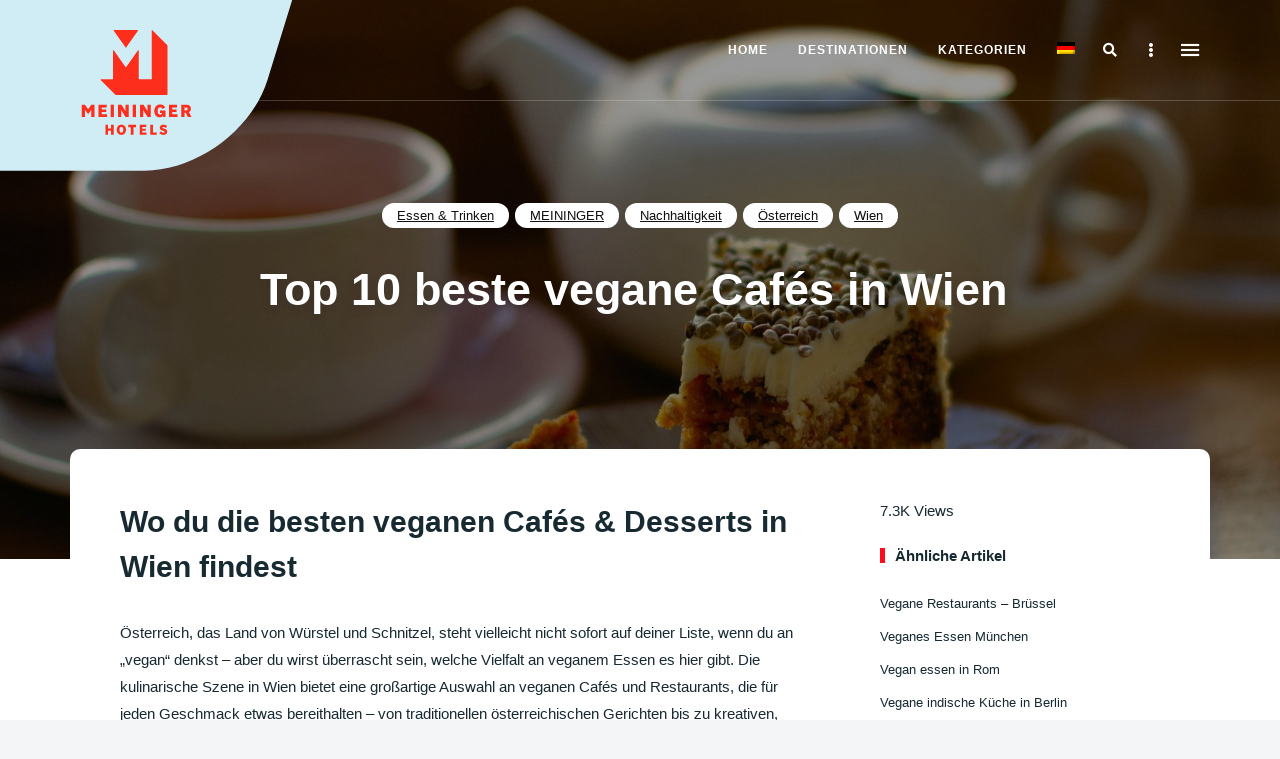

--- FILE ---
content_type: text/html; charset=UTF-8
request_url: https://www.meininger-hotels.com/blog/vegane-cafes-in-wien/
body_size: 47439
content:
<!DOCTYPE html><html lang="de-DE" class="no-js no-svg"><head><meta charset="UTF-8"><meta name="viewport" content="width=device-width, initial-scale=1"><link rel="preload" href="https://www.meininger-hotels.com/blog/app/themes/eaven-child/fonts/FF-META-Regular/02060175-7714-4163-853c-b968e199f234.woff2" as="font" type="font/woff2" crossorigin><link rel="profile" href="//gmpg.org/xfn/11"><link rel="dns-prefetch" href="//web.cmp.usercentrics.eu"/><link rel="preconnect" href="//web.cmp.usercentrics.eu"><link rel="preload" href="//web.cmp.usercentrics.eu/ui/loader.js" as="script"><link rel="dns-prefetch" href="//www.googletagmanager.com"/> <script type="text/javascript">(function () {
                                // library
                                function getParam(name) {
                                        var regex = new RegExp("[?&]" + name + "=([^&#]*)");
                                        var results = regex.exec(window.location.search);
                                        return results ? decodeURIComponent(results[1].replace(/\+/g, " ")) : null;
                                }
                                // create dome node
                                var s = document.createElement("script");
                                s.type = "application/javascript";
                                s.id = "usercentrics-cmp";
                                s.src = "https://web.cmp.usercentrics.eu/ui/loader.js";
                                s.setAttribute("language", "automatic");
                                s.setAttribute("data-ruleset-id", "DI9jM7O4lyvQtR");
                                s.async = true;
                                // get and set cid
                                var cid = getParam("cid");
                                if (cid && /^[A-Za-z0-9]+$/.test(cid)) {
                                        s.setAttribute("data-controller-id", cid);
                                }
                                // fire node
                                var script = document.getElementsByTagName("script")[0];
                                script.parentNode.insertBefore(s, script);
                        })();</script> <script type="text/javascript">window.dataLayer=window.dataLayer||[];</script>  <script id="tgtpi" type="text/javascript">(function(d,c,h,p,w){var s='scr',u=h?'https://'+h:'',s=s+'ipt',t=d.createElement(s);t.id='tgTP',t.async=true,t.src=u+p+'?cid='+c;if(w)t.src=t.src+'&hl=1';d.head.appendChild(t);})
                        (document,'tpMeiningerHotels','t.meininger-hotels.com','/',navigator.webdriver);
                        var tgtpcn='co';tgtpcn=tgtpcn+'ok'+'ie';
                        var tpstpc=function(d,v){var n=new Date();n.setTime(n.getTime()+(86400000*365));d[tgtpcn]=v+'; expires='+n.toGMTString()+'; path=/; domain=.'+d.location.host+'; SameSite=None; Secure;';};
                        var tpgtpc=function(d){var m=d[tgtpcn].match(new RegExp('(^| )_tpu=([^;]+)'));if(m)return m[2];return null;};</script> <meta name='robots' content='index, follow, max-image-preview:large, max-snippet:-1, max-video-preview:-1' /><link rel="alternate" hreflang="de-de" href="https://www.meininger-hotels.com/blog/vegane-cafes-in-wien/" /><link rel="alternate" hreflang="x-default" href="https://www.meininger-hotels.com/blog/vegane-cafes-in-wien/" /><title>Top 10 beste vegane Cafés in Wien | MEININGER Hotels</title><meta name="description" content="Entdecke unsere Top 10 der besten veganen Cafés in Wien! ☕ Du kannst sie alle ausprobieren und das beste vegane Essen der Stadt erleben 🌱 🍔" /><link rel="canonical" href="https://www.meininger-hotels.com/blog/vegane-cafes-in-wien/" /><meta property="og:locale" content="de_DE" /><meta property="og:type" content="article" /><meta property="og:title" content="Top 10 beste vegane Cafés in Wien | MEININGER Hotels" /><meta property="og:description" content="Entdecke unsere Top 10 der besten veganen Cafés in Wien! ☕ Du kannst sie alle ausprobieren und das beste vegane Essen der Stadt erleben 🌱 🍔" /><meta property="og:url" content="https://www.meininger-hotels.com/blog/vegane-cafes-in-wien/" /><meta property="og:site_name" content="MEININGER Hotels" /><meta property="article:author" content="https://www.facebook.com/MeiningerHotels" /><meta property="article:published_time" content="2025-03-20T15:45:41+00:00" /><meta property="article:modified_time" content="2025-03-20T15:47:05+00:00" /><meta property="og:image" content="https://www.meininger-hotels.com/blog/app/uploads/2025/03/k8-X471nNTVlGc-unsplash-scaled.jpg" /><meta property="og:image:width" content="1920" /><meta property="og:image:height" content="1280" /><meta property="og:image:type" content="image/jpeg" /><meta name="author" content="MEININGER Hotels" /><meta name="twitter:card" content="summary_large_image" /><meta name="twitter:creator" content="@meiningerhotels" /><meta name="twitter:label1" content="Verfasst von" /><meta name="twitter:data1" content="MEININGER Hotels" /><meta name="twitter:label2" content="Geschätzte Lesezeit" /><meta name="twitter:data2" content="5 Minuten" /> <script type="application/ld+json" class="yoast-schema-graph">{"@context":"https://schema.org","@graph":[{"@type":"Article","@id":"https://www.meininger-hotels.com/blog/vegane-cafes-in-wien/#article","isPartOf":{"@id":"https://www.meininger-hotels.com/blog/vegane-cafes-in-wien/"},"author":{"name":"MEININGER Hotels","@id":"https://www.meininger-hotels.com/blog/#/schema/person/8a7c6074a96698d0dfaf4e04795b3824"},"headline":"Top 10 beste vegane Cafés in Wien ","datePublished":"2025-03-20T15:45:41+00:00","dateModified":"2025-03-20T15:47:05+00:00","mainEntityOfPage":{"@id":"https://www.meininger-hotels.com/blog/vegane-cafes-in-wien/"},"wordCount":865,"commentCount":0,"publisher":{"@id":"https://www.meininger-hotels.com/blog/#organization"},"image":{"@id":"https://www.meininger-hotels.com/blog/vegane-cafes-in-wien/#primaryimage"},"thumbnailUrl":"https://www.meininger-hotels.com/blog/app/uploads/2025/03/k8-X471nNTVlGc-unsplash-scaled.jpg","keywords":["Vegan","wien"],"articleSection":["Essen &amp; Trinken","MEININGER","Nachhaltigkeit","Österreich","Wien"],"inLanguage":"de-DE"},{"@type":"WebPage","@id":"https://www.meininger-hotels.com/blog/vegane-cafes-in-wien/","url":"https://www.meininger-hotels.com/blog/vegane-cafes-in-wien/","name":"Top 10 beste vegane Cafés in Wien | MEININGER Hotels","isPartOf":{"@id":"https://www.meininger-hotels.com/blog/#website"},"primaryImageOfPage":{"@id":"https://www.meininger-hotels.com/blog/vegane-cafes-in-wien/#primaryimage"},"image":{"@id":"https://www.meininger-hotels.com/blog/vegane-cafes-in-wien/#primaryimage"},"thumbnailUrl":"https://www.meininger-hotels.com/blog/app/uploads/2025/03/k8-X471nNTVlGc-unsplash-scaled.jpg","datePublished":"2025-03-20T15:45:41+00:00","dateModified":"2025-03-20T15:47:05+00:00","description":"Entdecke unsere Top 10 der besten veganen Cafés in Wien! ☕ Du kannst sie alle ausprobieren und das beste vegane Essen der Stadt erleben 🌱 🍔","breadcrumb":{"@id":"https://www.meininger-hotels.com/blog/vegane-cafes-in-wien/#breadcrumb"},"inLanguage":"de-DE","potentialAction":[{"@type":"ReadAction","target":["https://www.meininger-hotels.com/blog/vegane-cafes-in-wien/"]}]},{"@type":"ImageObject","inLanguage":"de-DE","@id":"https://www.meininger-hotels.com/blog/vegane-cafes-in-wien/#primaryimage","url":"https://www.meininger-hotels.com/blog/app/uploads/2025/03/k8-X471nNTVlGc-unsplash-scaled.jpg","contentUrl":"https://www.meininger-hotels.com/blog/app/uploads/2025/03/k8-X471nNTVlGc-unsplash-scaled.jpg","width":1920,"height":1280,"caption":"A slice of carrot cake and tea at a vegan cafe"},{"@type":"BreadcrumbList","@id":"https://www.meininger-hotels.com/blog/vegane-cafes-in-wien/#breadcrumb","itemListElement":[{"@type":"ListItem","position":1,"name":"Home","item":"https://www.meininger-hotels.com/blog/"},{"@type":"ListItem","position":2,"name":"Top 10 beste vegane Cafés in Wien "}]},{"@type":"WebSite","@id":"https://www.meininger-hotels.com/blog/#website","url":"https://www.meininger-hotels.com/blog/","name":"MEININGER Hotels","description":"Explore the top European cities we live in","publisher":{"@id":"https://www.meininger-hotels.com/blog/#organization"},"potentialAction":[{"@type":"SearchAction","target":{"@type":"EntryPoint","urlTemplate":"https://www.meininger-hotels.com/blog/?s={search_term_string}"},"query-input":"required name=search_term_string"}],"inLanguage":"de-DE"},{"@type":"Organization","@id":"https://www.meininger-hotels.com/blog/#organization","name":"MEININGER Hotels","url":"https://www.meininger-hotels.com/blog/","logo":{"@type":"ImageObject","inLanguage":"de-DE","@id":"https://www.meininger-hotels.com/blog/#/schema/logo/image/","url":"https://www.meininger-hotels.com/blog/app/uploads/2020/12/meininger-logo.png","contentUrl":"https://www.meininger-hotels.com/blog/app/uploads/2020/12/meininger-logo.png","width":250,"height":250,"caption":"MEININGER Hotels"},"image":{"@id":"https://www.meininger-hotels.com/blog/#/schema/logo/image/"}},{"@type":"Person","@id":"https://www.meininger-hotels.com/blog/#/schema/person/8a7c6074a96698d0dfaf4e04795b3824","name":"MEININGER Hotels","image":{"@type":"ImageObject","inLanguage":"de-DE","@id":"https://www.meininger-hotels.com/blog/#/schema/person/image/","url":"https://secure.gravatar.com/avatar/fbd74bf3bd5097b0954d67a92304c36b?s=96&d=mm&r=g","contentUrl":"https://secure.gravatar.com/avatar/fbd74bf3bd5097b0954d67a92304c36b?s=96&d=mm&r=g","caption":"MEININGER Hotels"},"description":"Central, reasonably priced, modern and a great atmosphere – that is MEININGER, combining the best that hostels and hotels have to offer! More then 36 hotels in 26 European cities offer ideal accommodation for city breaks, business travel, school trips, group tours, round-the-world trips and family excursions.","sameAs":["http://www.meininger-hotels.com","https://www.facebook.com/MeiningerHotels","https://x.com/meiningerhotels"],"url":"https://www.meininger-hotels.com/blog/author/meininger/"}]}</script> <link href='https://www.googletagmanager.com' rel='preconnect' /><link href='https://api.usercentrics.eu' rel='preconnect' /><link rel="alternate" type="application/rss+xml" title="MEININGER Hotels &raquo; Feed" href="https://www.meininger-hotels.com/blog/feed/" /> <script type="text/javascript">window._wpemojiSettings = {"baseUrl":"https:\/\/s.w.org\/images\/core\/emoji\/15.0.3\/72x72\/","ext":".png","svgUrl":"https:\/\/s.w.org\/images\/core\/emoji\/15.0.3\/svg\/","svgExt":".svg","source":{"concatemoji":"https:\/\/www.meininger-hotels.com\/blog\/wp\/wp-includes\/js\/wp-emoji-release.min.js?ver=6.5.3"}};
/*! This file is auto-generated */
!function(i,n){var o,s,e;function c(e){try{var t={supportTests:e,timestamp:(new Date).valueOf()};sessionStorage.setItem(o,JSON.stringify(t))}catch(e){}}function p(e,t,n){e.clearRect(0,0,e.canvas.width,e.canvas.height),e.fillText(t,0,0);var t=new Uint32Array(e.getImageData(0,0,e.canvas.width,e.canvas.height).data),r=(e.clearRect(0,0,e.canvas.width,e.canvas.height),e.fillText(n,0,0),new Uint32Array(e.getImageData(0,0,e.canvas.width,e.canvas.height).data));return t.every(function(e,t){return e===r[t]})}function u(e,t,n){switch(t){case"flag":return n(e,"\ud83c\udff3\ufe0f\u200d\u26a7\ufe0f","\ud83c\udff3\ufe0f\u200b\u26a7\ufe0f")?!1:!n(e,"\ud83c\uddfa\ud83c\uddf3","\ud83c\uddfa\u200b\ud83c\uddf3")&&!n(e,"\ud83c\udff4\udb40\udc67\udb40\udc62\udb40\udc65\udb40\udc6e\udb40\udc67\udb40\udc7f","\ud83c\udff4\u200b\udb40\udc67\u200b\udb40\udc62\u200b\udb40\udc65\u200b\udb40\udc6e\u200b\udb40\udc67\u200b\udb40\udc7f");case"emoji":return!n(e,"\ud83d\udc26\u200d\u2b1b","\ud83d\udc26\u200b\u2b1b")}return!1}function f(e,t,n){var r="undefined"!=typeof WorkerGlobalScope&&self instanceof WorkerGlobalScope?new OffscreenCanvas(300,150):i.createElement("canvas"),a=r.getContext("2d",{willReadFrequently:!0}),o=(a.textBaseline="top",a.font="600 32px Arial",{});return e.forEach(function(e){o[e]=t(a,e,n)}),o}function t(e){var t=i.createElement("script");t.src=e,t.defer=!0,i.head.appendChild(t)}"undefined"!=typeof Promise&&(o="wpEmojiSettingsSupports",s=["flag","emoji"],n.supports={everything:!0,everythingExceptFlag:!0},e=new Promise(function(e){i.addEventListener("DOMContentLoaded",e,{once:!0})}),new Promise(function(t){var n=function(){try{var e=JSON.parse(sessionStorage.getItem(o));if("object"==typeof e&&"number"==typeof e.timestamp&&(new Date).valueOf()<e.timestamp+604800&&"object"==typeof e.supportTests)return e.supportTests}catch(e){}return null}();if(!n){if("undefined"!=typeof Worker&&"undefined"!=typeof OffscreenCanvas&&"undefined"!=typeof URL&&URL.createObjectURL&&"undefined"!=typeof Blob)try{var e="postMessage("+f.toString()+"("+[JSON.stringify(s),u.toString(),p.toString()].join(",")+"));",r=new Blob([e],{type:"text/javascript"}),a=new Worker(URL.createObjectURL(r),{name:"wpTestEmojiSupports"});return void(a.onmessage=function(e){c(n=e.data),a.terminate(),t(n)})}catch(e){}c(n=f(s,u,p))}t(n)}).then(function(e){for(var t in e)n.supports[t]=e[t],n.supports.everything=n.supports.everything&&n.supports[t],"flag"!==t&&(n.supports.everythingExceptFlag=n.supports.everythingExceptFlag&&n.supports[t]);n.supports.everythingExceptFlag=n.supports.everythingExceptFlag&&!n.supports.flag,n.DOMReady=!1,n.readyCallback=function(){n.DOMReady=!0}}).then(function(){return e}).then(function(){var e;n.supports.everything||(n.readyCallback(),(e=n.source||{}).concatemoji?t(e.concatemoji):e.wpemoji&&e.twemoji&&(t(e.twemoji),t(e.wpemoji)))}))}((window,document),window._wpemojiSettings);</script> <link rel='stylesheet' id='slick-css' href='https://www.meininger-hotels.com/blog/app/cache/autoptimize/autoptimize_single_f38b2db10e01b1572732a3191d538707.php?ver=1.6.0' type='text/css' media='all' /><link rel='stylesheet' id='font-awesome5-all-css' href='https://www.meininger-hotels.com/blog/app/themes/eaven/assets/fonts/font-awesome/css/all.min.css?ver=5.14.0' type='text/css' media='all' /><link rel='stylesheet' id='font-awesome4-shims-css' href='https://www.meininger-hotels.com/blog/app/themes/eaven/assets/fonts/font-awesome/css/v4-shims.min.css?ver=5.14.0' type='text/css' media='all' /><link rel='stylesheet' id='wp-block-library-css' href='https://www.meininger-hotels.com/blog/wp/wp-includes/css/dist/block-library/style.min.css?ver=6.5.3' type='text/css' media='all' /><link rel='stylesheet' id='eaven-theme-style-css' href='https://www.meininger-hotels.com/blog/app/cache/autoptimize/autoptimize_single_99095dc9a8a28911d6abf8846f394448.php?ver=2022021201' type='text/css' media='all' /><link rel='stylesheet' id='justified-gallery-css' href='https://www.meininger-hotels.com/blog/app/themes/eaven/assets/libs/justified-gallery/justifiedGallery.min.css?ver=3.6.3' type='text/css' media='all' /><link rel='stylesheet' id='sbi_styles-css' href='https://www.meininger-hotels.com/blog/app/plugins/instagram-feed/css/sbi-styles.min.css?ver=6.4.3' type='text/css' media='all' /><style id='wp-emoji-styles-inline-css' type='text/css'>img.wp-smiley, img.emoji {
		display: inline !important;
		border: none !important;
		box-shadow: none !important;
		height: 1em !important;
		width: 1em !important;
		margin: 0 0.07em !important;
		vertical-align: -0.1em !important;
		background: none !important;
		padding: 0 !important;
	}</style><style id='classic-theme-styles-inline-css' type='text/css'>/*! This file is auto-generated */
.wp-block-button__link{color:#fff;background-color:#32373c;border-radius:9999px;box-shadow:none;text-decoration:none;padding:calc(.667em + 2px) calc(1.333em + 2px);font-size:1.125em}.wp-block-file__button{background:#32373c;color:#fff;text-decoration:none}</style><style id='global-styles-inline-css' type='text/css'>body{--wp--preset--color--black: #000000;--wp--preset--color--cyan-bluish-gray: #abb8c3;--wp--preset--color--white: #ffffff;--wp--preset--color--pale-pink: #f78da7;--wp--preset--color--vivid-red: #cf2e2e;--wp--preset--color--luminous-vivid-orange: #ff6900;--wp--preset--color--luminous-vivid-amber: #fcb900;--wp--preset--color--light-green-cyan: #7bdcb5;--wp--preset--color--vivid-green-cyan: #00d084;--wp--preset--color--pale-cyan-blue: #8ed1fc;--wp--preset--color--vivid-cyan-blue: #0693e3;--wp--preset--color--vivid-purple: #9b51e0;--wp--preset--gradient--vivid-cyan-blue-to-vivid-purple: linear-gradient(135deg,rgba(6,147,227,1) 0%,rgb(155,81,224) 100%);--wp--preset--gradient--light-green-cyan-to-vivid-green-cyan: linear-gradient(135deg,rgb(122,220,180) 0%,rgb(0,208,130) 100%);--wp--preset--gradient--luminous-vivid-amber-to-luminous-vivid-orange: linear-gradient(135deg,rgba(252,185,0,1) 0%,rgba(255,105,0,1) 100%);--wp--preset--gradient--luminous-vivid-orange-to-vivid-red: linear-gradient(135deg,rgba(255,105,0,1) 0%,rgb(207,46,46) 100%);--wp--preset--gradient--very-light-gray-to-cyan-bluish-gray: linear-gradient(135deg,rgb(238,238,238) 0%,rgb(169,184,195) 100%);--wp--preset--gradient--cool-to-warm-spectrum: linear-gradient(135deg,rgb(74,234,220) 0%,rgb(151,120,209) 20%,rgb(207,42,186) 40%,rgb(238,44,130) 60%,rgb(251,105,98) 80%,rgb(254,248,76) 100%);--wp--preset--gradient--blush-light-purple: linear-gradient(135deg,rgb(255,206,236) 0%,rgb(152,150,240) 100%);--wp--preset--gradient--blush-bordeaux: linear-gradient(135deg,rgb(254,205,165) 0%,rgb(254,45,45) 50%,rgb(107,0,62) 100%);--wp--preset--gradient--luminous-dusk: linear-gradient(135deg,rgb(255,203,112) 0%,rgb(199,81,192) 50%,rgb(65,88,208) 100%);--wp--preset--gradient--pale-ocean: linear-gradient(135deg,rgb(255,245,203) 0%,rgb(182,227,212) 50%,rgb(51,167,181) 100%);--wp--preset--gradient--electric-grass: linear-gradient(135deg,rgb(202,248,128) 0%,rgb(113,206,126) 100%);--wp--preset--gradient--midnight: linear-gradient(135deg,rgb(2,3,129) 0%,rgb(40,116,252) 100%);--wp--preset--font-size--small: 13px;--wp--preset--font-size--medium: 20px;--wp--preset--font-size--large: 36px;--wp--preset--font-size--x-large: 42px;--wp--preset--spacing--20: 0.44rem;--wp--preset--spacing--30: 0.67rem;--wp--preset--spacing--40: 1rem;--wp--preset--spacing--50: 1.5rem;--wp--preset--spacing--60: 2.25rem;--wp--preset--spacing--70: 3.38rem;--wp--preset--spacing--80: 5.06rem;--wp--preset--shadow--natural: 6px 6px 9px rgba(0, 0, 0, 0.2);--wp--preset--shadow--deep: 12px 12px 50px rgba(0, 0, 0, 0.4);--wp--preset--shadow--sharp: 6px 6px 0px rgba(0, 0, 0, 0.2);--wp--preset--shadow--outlined: 6px 6px 0px -3px rgba(255, 255, 255, 1), 6px 6px rgba(0, 0, 0, 1);--wp--preset--shadow--crisp: 6px 6px 0px rgba(0, 0, 0, 1);}:where(.is-layout-flex){gap: 0.5em;}:where(.is-layout-grid){gap: 0.5em;}body .is-layout-flex{display: flex;}body .is-layout-flex{flex-wrap: wrap;align-items: center;}body .is-layout-flex > *{margin: 0;}body .is-layout-grid{display: grid;}body .is-layout-grid > *{margin: 0;}:where(.wp-block-columns.is-layout-flex){gap: 2em;}:where(.wp-block-columns.is-layout-grid){gap: 2em;}:where(.wp-block-post-template.is-layout-flex){gap: 1.25em;}:where(.wp-block-post-template.is-layout-grid){gap: 1.25em;}.has-black-color{color: var(--wp--preset--color--black) !important;}.has-cyan-bluish-gray-color{color: var(--wp--preset--color--cyan-bluish-gray) !important;}.has-white-color{color: var(--wp--preset--color--white) !important;}.has-pale-pink-color{color: var(--wp--preset--color--pale-pink) !important;}.has-vivid-red-color{color: var(--wp--preset--color--vivid-red) !important;}.has-luminous-vivid-orange-color{color: var(--wp--preset--color--luminous-vivid-orange) !important;}.has-luminous-vivid-amber-color{color: var(--wp--preset--color--luminous-vivid-amber) !important;}.has-light-green-cyan-color{color: var(--wp--preset--color--light-green-cyan) !important;}.has-vivid-green-cyan-color{color: var(--wp--preset--color--vivid-green-cyan) !important;}.has-pale-cyan-blue-color{color: var(--wp--preset--color--pale-cyan-blue) !important;}.has-vivid-cyan-blue-color{color: var(--wp--preset--color--vivid-cyan-blue) !important;}.has-vivid-purple-color{color: var(--wp--preset--color--vivid-purple) !important;}.has-black-background-color{background-color: var(--wp--preset--color--black) !important;}.has-cyan-bluish-gray-background-color{background-color: var(--wp--preset--color--cyan-bluish-gray) !important;}.has-white-background-color{background-color: var(--wp--preset--color--white) !important;}.has-pale-pink-background-color{background-color: var(--wp--preset--color--pale-pink) !important;}.has-vivid-red-background-color{background-color: var(--wp--preset--color--vivid-red) !important;}.has-luminous-vivid-orange-background-color{background-color: var(--wp--preset--color--luminous-vivid-orange) !important;}.has-luminous-vivid-amber-background-color{background-color: var(--wp--preset--color--luminous-vivid-amber) !important;}.has-light-green-cyan-background-color{background-color: var(--wp--preset--color--light-green-cyan) !important;}.has-vivid-green-cyan-background-color{background-color: var(--wp--preset--color--vivid-green-cyan) !important;}.has-pale-cyan-blue-background-color{background-color: var(--wp--preset--color--pale-cyan-blue) !important;}.has-vivid-cyan-blue-background-color{background-color: var(--wp--preset--color--vivid-cyan-blue) !important;}.has-vivid-purple-background-color{background-color: var(--wp--preset--color--vivid-purple) !important;}.has-black-border-color{border-color: var(--wp--preset--color--black) !important;}.has-cyan-bluish-gray-border-color{border-color: var(--wp--preset--color--cyan-bluish-gray) !important;}.has-white-border-color{border-color: var(--wp--preset--color--white) !important;}.has-pale-pink-border-color{border-color: var(--wp--preset--color--pale-pink) !important;}.has-vivid-red-border-color{border-color: var(--wp--preset--color--vivid-red) !important;}.has-luminous-vivid-orange-border-color{border-color: var(--wp--preset--color--luminous-vivid-orange) !important;}.has-luminous-vivid-amber-border-color{border-color: var(--wp--preset--color--luminous-vivid-amber) !important;}.has-light-green-cyan-border-color{border-color: var(--wp--preset--color--light-green-cyan) !important;}.has-vivid-green-cyan-border-color{border-color: var(--wp--preset--color--vivid-green-cyan) !important;}.has-pale-cyan-blue-border-color{border-color: var(--wp--preset--color--pale-cyan-blue) !important;}.has-vivid-cyan-blue-border-color{border-color: var(--wp--preset--color--vivid-cyan-blue) !important;}.has-vivid-purple-border-color{border-color: var(--wp--preset--color--vivid-purple) !important;}.has-vivid-cyan-blue-to-vivid-purple-gradient-background{background: var(--wp--preset--gradient--vivid-cyan-blue-to-vivid-purple) !important;}.has-light-green-cyan-to-vivid-green-cyan-gradient-background{background: var(--wp--preset--gradient--light-green-cyan-to-vivid-green-cyan) !important;}.has-luminous-vivid-amber-to-luminous-vivid-orange-gradient-background{background: var(--wp--preset--gradient--luminous-vivid-amber-to-luminous-vivid-orange) !important;}.has-luminous-vivid-orange-to-vivid-red-gradient-background{background: var(--wp--preset--gradient--luminous-vivid-orange-to-vivid-red) !important;}.has-very-light-gray-to-cyan-bluish-gray-gradient-background{background: var(--wp--preset--gradient--very-light-gray-to-cyan-bluish-gray) !important;}.has-cool-to-warm-spectrum-gradient-background{background: var(--wp--preset--gradient--cool-to-warm-spectrum) !important;}.has-blush-light-purple-gradient-background{background: var(--wp--preset--gradient--blush-light-purple) !important;}.has-blush-bordeaux-gradient-background{background: var(--wp--preset--gradient--blush-bordeaux) !important;}.has-luminous-dusk-gradient-background{background: var(--wp--preset--gradient--luminous-dusk) !important;}.has-pale-ocean-gradient-background{background: var(--wp--preset--gradient--pale-ocean) !important;}.has-electric-grass-gradient-background{background: var(--wp--preset--gradient--electric-grass) !important;}.has-midnight-gradient-background{background: var(--wp--preset--gradient--midnight) !important;}.has-small-font-size{font-size: var(--wp--preset--font-size--small) !important;}.has-medium-font-size{font-size: var(--wp--preset--font-size--medium) !important;}.has-large-font-size{font-size: var(--wp--preset--font-size--large) !important;}.has-x-large-font-size{font-size: var(--wp--preset--font-size--x-large) !important;}
.wp-block-navigation a:where(:not(.wp-element-button)){color: inherit;}
:where(.wp-block-post-template.is-layout-flex){gap: 1.25em;}:where(.wp-block-post-template.is-layout-grid){gap: 1.25em;}
:where(.wp-block-columns.is-layout-flex){gap: 2em;}:where(.wp-block-columns.is-layout-grid){gap: 2em;}
.wp-block-pullquote{font-size: 1.5em;line-height: 1.6;}</style><link rel='stylesheet' id='wpml-blocks-css' href='https://www.meininger-hotels.com/blog/app/cache/autoptimize/autoptimize_single_4940e4ae72b6124a6eab7e97fc8df1f4.php?ver=4.6.11' type='text/css' media='all' /><link rel='stylesheet' id='wp-faq-schema-jquery-ui-css' href='https://www.meininger-hotels.com/blog/app/cache/autoptimize/autoptimize_single_61a28b372c16d866e0840c7ad41f0b9c.php?ver=2.0.0' type='text/css' media='all' /><link rel='stylesheet' id='wpml-menu-item-0-css' href='https://www.meininger-hotels.com/blog/app/plugins/sitepress-multilingual-cms/templates/language-switchers/menu-item/style.min.css?ver=1' type='text/css' media='all' /><link rel='stylesheet' id='eaven-child-theme-style-css' href='https://www.meininger-hotels.com/blog/app/cache/autoptimize/autoptimize_single_4abf5246f772107646e5575d98be021d.php?ver=6.5.3' type='text/css' media='all' /><style id='eaven-child-theme-style-inline-css' type='text/css'>:root { --primary-color: #fd0d1b; --primary-color-semi: rgba(253, 13, 27, 0.5); --light-text-color: #182a31; } #page .site-header { background-color: #182a31; }   .eaven-fullmenu { background-color: #182a31; } .site-footer .featured-category-section.light-color, .site-footer .featured-category-section.dark-color { background-color: #e3f1f6; } .site-footer .widget-area.light-color, .site-footer .widget-area.dark-color { background-color: #182a31; } .site-footer .site-footer-bottom { background-color: #182a31; }</style><style id='wcw-inlinecss-inline-css' type='text/css'>.widget_wpcategorieswidget ul.children{display:none;} .widget_wp_categories_widget{background:#fff; position:relative;}.widget_wp_categories_widget h2,.widget_wpcategorieswidget h2{color:#4a5f6d;font-size:20px;font-weight:400;margin:0 0 25px;line-height:24px;text-transform:uppercase}.widget_wp_categories_widget ul li,.widget_wpcategorieswidget ul li{font-size: 16px; margin: 0px; border-bottom: 1px dashed #f0f0f0; position: relative; list-style-type: none; line-height: 35px;}.widget_wp_categories_widget ul li:last-child,.widget_wpcategorieswidget ul li:last-child{border:none;}.widget_wp_categories_widget ul li a,.widget_wpcategorieswidget ul li a{display:inline-block;color:#007acc;transition:all .5s ease;-webkit-transition:all .5s ease;-ms-transition:all .5s ease;-moz-transition:all .5s ease;text-decoration:none;}.widget_wp_categories_widget ul li a:hover,.widget_wp_categories_widget ul li.active-cat a,.widget_wp_categories_widget ul li.active-cat span.post-count,.widget_wpcategorieswidget ul li a:hover,.widget_wpcategorieswidget ul li.active-cat a,.widget_wpcategorieswidget ul li.active-cat span.post-count{color:#ee546c}.widget_wp_categories_widget ul li span.post-count,.widget_wpcategorieswidget ul li span.post-count{height: 30px; min-width: 35px; text-align: center; background: #fff; color: #605f5f; border-radius: 5px; box-shadow: inset 2px 1px 3px rgba(0, 122, 204,.1); top: 0px; float: right; margin-top: 2px;}li.cat-item.cat-have-child > span.post-count{float:inherit;}li.cat-item.cat-item-7.cat-have-child { background: #f8f9fa; }li.cat-item.cat-have-child > span.post-count:before { content: "("; }li.cat-item.cat-have-child > span.post-count:after { content: ")"; }.cat-have-child.open-m-menu ul.children li { border-top: 1px solid #d8d8d8;border-bottom:none;}li.cat-item.cat-have-child:after{ position: absolute; right: 8px; top: 8px; background-image: url([data-uri]); content: ""; width: 18px; height: 18px;transform: rotate(270deg);}ul.children li.cat-item.cat-have-child:after{content:"";background-image: none;}.cat-have-child ul.children {display: none; z-index: 9; width: auto; position: relative; margin: 0px; padding: 0px; margin-top: 0px; padding-top: 10px; padding-bottom: 10px; list-style: none; text-align: left; background:  #f8f9fa; padding-left: 5px;}.widget_wp_categories_widget ul li ul.children li,.widget_wpcategorieswidget ul li ul.children li { border-bottom: 1px solid #fff; padding-right: 5px; }.cat-have-child.open-m-menu ul.children{display:block;}li.cat-item.cat-have-child.open-m-menu:after{transform: rotate(0deg);}.widget_wp_categories_widget > li.product_cat,.widget_wpcategorieswidget > li.product_cat {list-style: none;}.widget_wp_categories_widget > ul,.widget_wpcategorieswidget > ul {padding: 0px;}.widget_wp_categories_widget > ul li ul ,.widget_wpcategorieswidget > ul li ul {padding-left: 15px;}</style> <script type="text/javascript" id="wpml-cookie-js-extra">var wpml_cookies = {"wp-wpml_current_language":{"value":"de","expires":1,"path":"\/"}};
var wpml_cookies = {"wp-wpml_current_language":{"value":"de","expires":1,"path":"\/"}};</script> <script type="text/javascript" src="https://www.meininger-hotels.com/blog/app/cache/autoptimize/autoptimize_single_c6a55456af4776c733018888483aba22.php?ver=4.6.11" id="wpml-cookie-js" defer="defer" data-wp-strategy="defer"></script> <script type="text/javascript" src="https://www.meininger-hotels.com/blog/wp/wp-includes/js/jquery/jquery.min.js?ver=3.7.1" id="jquery-core-js"></script> <script type="text/javascript" id="jquery-core-js-after">jQuery(document).ready(function($){ jQuery('li.cat-item:has(ul.children)').addClass('cat-have-child'); jQuery('.cat-have-child').removeClass('open-m-menu');jQuery('li.cat-have-child > a').click(function(){window.location.href=jQuery(this).attr('href');return false;});jQuery('li.cat-have-child').click(function(){

		var li_parentdiv = jQuery(this).parent().parent().parent().attr('class');
			if(jQuery(this).hasClass('open-m-menu')){jQuery('.cat-have-child').removeClass('open-m-menu');}else{jQuery('.cat-have-child').removeClass('open-m-menu');jQuery(this).addClass('open-m-menu');}});});</script> <script type="text/javascript" src="https://www.meininger-hotels.com/blog/wp/wp-includes/js/jquery/jquery-migrate.min.js?ver=3.4.1" id="jquery-migrate-js"></script> <script type="text/javascript" src="https://www.meininger-hotels.com/blog/app/themes/eaven/assets/js/libs/modernizr.min.js?ver=3.3.1" id="modernizr-js"></script> <!--[if lt IE 9]> <script type="text/javascript" src="https://www.meininger-hotels.com/blog/app/themes/eaven/assets/js/libs/html5shiv.min.js?ver=3.7.3" id="html5shiv-js"></script> <![endif]--><link rel="https://api.w.org/" href="https://www.meininger-hotels.com/blog/wp-json/" /><link rel="alternate" type="application/json" href="https://www.meininger-hotels.com/blog/wp-json/wp/v2/posts/6158" /><link rel="EditURI" type="application/rsd+xml" title="RSD" href="https://www.meininger-hotels.com/blog/wp/xmlrpc.php?rsd" /><meta name="generator" content="WordPress 6.5.3" /><link rel='shortlink' href='https://www.meininger-hotels.com/blog/?p=6158' /><link rel="alternate" type="application/json+oembed" href="https://www.meininger-hotels.com/blog/wp-json/oembed/1.0/embed?url=https%3A%2F%2Fwww.meininger-hotels.com%2Fblog%2Fvegane-cafes-in-wien%2F" /><link rel="alternate" type="text/xml+oembed" href="https://www.meininger-hotels.com/blog/wp-json/oembed/1.0/embed?url=https%3A%2F%2Fwww.meininger-hotels.com%2Fblog%2Fvegane-cafes-in-wien%2F&#038;format=xml" /><meta name="generator" content="WPML ver:4.6.11 stt:1,4,3,27;" /> <script type="application/ld+json">{"@context":"https:\/\/schema.org","@type":"FAQPage","mainEntity":[{"@type":"Question","name":"Was sind die besten veganen Caf\u00e9s in Wien?","acceptedAnswer":{"@type":"Answer","text":"Unsere Favoriten: Fett + Zucker f\u00fcr Kuchen, Harvest Caf\u00e9 Wien f\u00fcr vegane \u00f6sterreichische Gerichte, Brass Monkey f\u00fcr Cupcakes &amp; Veganista Ice Cream f\u00fcr Eisfans. "}},{"@type":"Question","name":"Wo finde ich veganes \u00f6sterreichisches Essen in Wien?","acceptedAnswer":{"@type":"Answer","text":"Definitiv im Harvest Caf\u00e9 Wien \u2013 hier bekommst du veganes Gulasch &amp; hausgemachte Kuchen. "}},{"@type":"Question","name":"Welches Caf\u00e9 bietet das beste vegane Fr\u00fchst\u00fcck Wien?","acceptedAnswer":{"@type":"Answer","text":"Das Ulrich Caf\u00e9, Weltcaf\u00e9 &amp; Blueorange haben super leckere pflanzliche Fr\u00fchst\u00fccksoptionen! "}},{"@type":"Question","name":"Wo gibt\u2019s die besten veganen Desserts in Wien?","acceptedAnswer":{"@type":"Answer","text":"F\u00fcr Naschkatzen: Brass Monkey (Cupcakes), Fett + Zucker (Kuchen) &amp; Veganista (Eis). "}},{"@type":"Question","name":"Was ist der beste vegane Burger-Spot in Wien?","acceptedAnswer":{"@type":"Answer","text":"Ganz klar: Veggiezz Wien f\u00fcr Gourmet-Style Burger &amp; die Swing Kitchen f\u00fcr schnelles veganes Fast Food. "}},{"@type":"Question","name":"Welches vegane Caf\u00e9 hat den besten Kaffee?","acceptedAnswer":{"@type":"Answer","text":"Spezialit\u00e4tenkaffee bekommst du im Brass Monkey und Blueorange \u2013 ideal f\u00fcr Kaffeeliebhaber. "}},{"@type":"Question","name":"Welches vegane Caf\u00e9 bietet internationale K\u00fcche?","acceptedAnswer":{"@type":"Answer","text":"Das Weltcaf\u00e9 serviert vegane Currys, Wraps &amp; vieles mehr aus aller Welt. "}},{"@type":"Question","name":"Gibt\u2019s Fine Dining vegan in Wien?","acceptedAnswer":{"@type":"Answer","text":"Ja, im Tian Bistro erwartet dich kreative, gehobene pflanzliche K\u00fcche. "}},{"@type":"Question","name":"Wo \u00fcbernachten, um Wiens vegane Szene zu erkunden?","acceptedAnswer":{"@type":"Answer","text":"Perfekt gelegen: MEININGER Hotel Wien Downtown Franz &amp; Sissi \u2013 ideal f\u00fcr deinen Vegan-Food-Trip! "}}]}</script> <script>document.documentElement.className = document.documentElement.className.replace('no-js', 'js');</script> <style>.no-js img.lazyload {
				display: none;
			}

			figure.wp-block-image img.lazyloading {
				min-width: 150px;
			}

			.lazyload,
			.lazyloading {
				--smush-placeholder-width: 100px;
				--smush-placeholder-aspect-ratio: 1/1;
				width: var(--smush-placeholder-width) !important;
				aspect-ratio: var(--smush-placeholder-aspect-ratio) !important;
			}

						.lazyload, .lazyloading {
				opacity: 0;
			}

			.lazyloaded {
				opacity: 1;
				transition: opacity 400ms;
				transition-delay: 0ms;
			}</style><link rel="icon" href="https://www.meininger-hotels.com/blog/app/uploads/2021/06/cropped-MEININGER_BLOG_New_logo_250x250-1-32x32.png" sizes="32x32" /><link rel="icon" href="https://www.meininger-hotels.com/blog/app/uploads/2021/06/cropped-MEININGER_BLOG_New_logo_250x250-1-192x192.png" sizes="192x192" /><link rel="apple-touch-icon" href="https://www.meininger-hotels.com/blog/app/uploads/2021/06/cropped-MEININGER_BLOG_New_logo_250x250-1-180x180.png" /><meta name="msapplication-TileImage" content="https://www.meininger-hotels.com/blog/app/uploads/2021/06/cropped-MEININGER_BLOG_New_logo_250x250-1-270x270.png" /><style type="text/css" id="wp-custom-css">body.front-page .content-area .navigation.pagination { display: none; }</style><meta http-equiv="language" content="de"/><style type="text/css">.widget-title:empty {
                                display: none !important;
                        }
                        html {
                                font-size: 15px !important;
                        }
                        /* html :not(.fa):not(.search-submit):not(.ab-icon) {
                                font-family:"Nort W02" !important;
                        } */
                        .cat-links a,
                        .post-entry a:not(.button), .comment-content a:not(.button), .textwidget a:not(.button), .gallery-slider.fullscreen .wp-caption-text a:not(.button) {
                                text-decoration: underline;
                                color: var(--light-text-color);
                        }
                        .site-content .button, .widget-area .button {
                                background-color: transparent;
                                color: var(--light-text-color);
                                border: 1px solid var(--light-text-color) !important;
                        }
                        .site-content .button:hover, .widget-area .button:hover,
                        .site-content .button:focus, .widget-area .button:focus {
                                background-color: var(--light-text-color);
                                color: #fff;
                        }
                        a:focus-visible, button:focus-visible {
                                outline: 2px dashed var(--primary-color);
                                outline-offset: 2px;
                        }</style></head><body class="post-template-default single single-post postid-6158 single-format-standard wp-custom-logo wp-embed-responsive light-color site-layout-fullwidth post-template-header-fullwidth transparent-site-header"> <input id="url_uc_css" type="hidden" value="https://www.meininger-hotels.com/blog/app/themes/eaven-child/assets/css/user-centrics.css"/> <script type="text/javascript">dataLayer.push({'event': 'page_properties', 'pagetype': 'blog'});</script> <div id="page"><header id="masthead" class="site-header site-header-layout-3" data-sticky="sticky"><div class="site-header-main"><div class="site-branding hide-title-tagline"> <a href="https://www.meininger-hotels.com/de/" class="custom-logo-link" rel="home" aria-current="page"><img src="https://www.meininger-hotels.com/blog/app/themes/eaven-child/assets/img/mei-logo-large.svg" class="custom-logo skip-lazy" alt="&#8211; MEININGER Hotels" /></a><p class="site-title"> <a href="https://www.meininger-hotels.com/blog/" rel="home">MEININGER Hotels</a></p></div><div class="container"><div class="site-branding hide-title-tagline"> <a href="https://www.meininger-hotels.com/de/" class="custom-logo-link" rel="home" aria-current="page"><img src="https://www.meininger-hotels.com/blog/app/themes/eaven-child/assets/img/mei-logo-small.svg" class="custom-logo mobile sticky skip-lazy" alt="&#8211; MEININGER Hotels" /></a></div><div id="site-header-menu" class="site-header-menu"><nav id="site-navigation" class="main-navigation"><ul id="menu-main-menu" class="primary-menu"><li id="menu-item-12515" class="menu-item menu-item-type-custom menu-item-object-custom menu-item-12515"><a href="/blog/">Home</a></li><li id="menu-item-12532" class="mega-menu menu-item menu-item-type-taxonomy menu-item-object-category current-post-ancestor menu-item-has-children menu-item-12532"><a href="https://www.meininger-hotels.com/blog/category/destinationen/">Destinationen</a><ul class="sub-menu" style="display: none;"><li class="sub-cat-list"><ul><li class="current" data-id="cat-1096"><a href="https://www.meininger-hotels.com/blog/category/destinationen/">All</a></li><li data-id="cat-25"><a href="https://www.meininger-hotels.com/blog/category/destinationen/belgien/">Belgien</a></li><ul class="cat-sublist"><li data-id="cat-5"><a href="https://www.meininger-hotels.com/blog/category/destinationen/belgien/bruessel/">Brüssel</a></li></ul><li data-id="cat-698"><a href="https://www.meininger-hotels.com/blog/category/destinationen/daenemark/">Dänemark</a></li><ul class="cat-sublist"><li data-id="cat-699"><a href="https://www.meininger-hotels.com/blog/category/destinationen/daenemark/kopenhagen/">Kopenhagen</a></li></ul><li data-id="cat-24"><a href="https://www.meininger-hotels.com/blog/category/destinationen/deutschland/">Deutschland</a></li><ul class="cat-sublist"><li data-id="cat-4"><a href="https://www.meininger-hotels.com/blog/category/destinationen/deutschland/berlin-de/">Berlin</a></li><li data-id="cat-1243"><a href="https://www.meininger-hotels.com/blog/category/destinationen/deutschland/bremen/">Bremen</a></li><li data-id="cat-1280"><a href="https://www.meininger-hotels.com/blog/category/destinationen/deutschland/dresden-deutschland/">Dresden</a></li><li data-id="cat-7"><a href="https://www.meininger-hotels.com/blog/category/destinationen/deutschland/frankfurtmain-de/">Frankfurt/Main</a></li><li data-id="cat-8"><a href="https://www.meininger-hotels.com/blog/category/destinationen/deutschland/hamburg-de/">Hamburg</a></li><li data-id="cat-1071"><a href="https://www.meininger-hotels.com/blog/category/destinationen/deutschland/heidelberg-de/">Heidelberg</a></li><li data-id="cat-6"><a href="https://www.meininger-hotels.com/blog/category/destinationen/deutschland/koeln/">Köln</a></li><li data-id="cat-468"><a href="https://www.meininger-hotels.com/blog/category/destinationen/deutschland/leipzig-de/">Leipzig</a></li><li data-id="cat-10"><a href="https://www.meininger-hotels.com/blog/category/destinationen/deutschland/muenchen/">München</a></li></ul><li data-id="cat-919"><a href="https://www.meininger-hotels.com/blog/category/destinationen/frankreich/">Frankreich</a></li><ul class="cat-sublist"><li data-id="cat-1152"><a href="https://www.meininger-hotels.com/blog/category/destinationen/frankreich/bordeaux-de/">Bordeaux</a></li><li data-id="cat-1114"><a href="https://www.meininger-hotels.com/blog/category/destinationen/frankreich/lyon-de/">Lyon</a></li><li data-id="cat-1194"><a href="https://www.meininger-hotels.com/blog/category/destinationen/frankreich/marseille-de/">Marseille</a></li><li data-id="cat-1115"><a href="https://www.meininger-hotels.com/blog/category/destinationen/frankreich/paris-de/">Paris</a></li></ul><li data-id="cat-26"><a href="https://www.meininger-hotels.com/blog/category/destinationen/grossbritannien/">Großbritannien</a></li><ul class="cat-sublist"><li data-id="cat-1843"><a href="https://www.meininger-hotels.com/blog/category/destinationen/grossbritannien/edinburgh-2/">Edinburgh</a></li><li data-id="cat-9"><a href="https://www.meininger-hotels.com/blog/category/destinationen/grossbritannien/london-de/">London</a></li></ul><li data-id="cat-761"><a href="https://www.meininger-hotels.com/blog/category/destinationen/italien/">Italien</a></li><ul class="cat-sublist"><li data-id="cat-780"><a href="https://www.meininger-hotels.com/blog/category/destinationen/italien/mailand/">Mailand</a></li><li data-id="cat-762"><a href="https://www.meininger-hotels.com/blog/category/destinationen/italien/rom/">Rom</a></li><li data-id="cat-1284"><a href="https://www.meininger-hotels.com/blog/category/destinationen/italien/venedig/">Venedig</a></li></ul><li data-id="cat-23"><a href="https://www.meininger-hotels.com/blog/category/destinationen/niederlande/">Niederlande</a></li><ul class="cat-sublist"><li data-id="cat-1467"><a href="https://www.meininger-hotels.com/blog/category/destinationen/niederlande/amsterdam-2/">Amsterdam</a></li></ul><li data-id="cat-27"><a href="https://www.meininger-hotels.com/blog/category/destinationen/oesterreich/">Österreich</a></li><ul class="cat-sublist"><li data-id="cat-1167"><a href="https://www.meininger-hotels.com/blog/category/destinationen/oesterreich/innsbruck-de/">Innsbruck</a></li><li data-id="cat-11"><a href="https://www.meininger-hotels.com/blog/category/destinationen/oesterreich/salzburg-de/">Salzburg</a></li><li data-id="cat-12"><a href="https://www.meininger-hotels.com/blog/category/destinationen/oesterreich/wien/">Wien</a></li></ul><li data-id="cat-1319"><a href="https://www.meininger-hotels.com/blog/category/destinationen/polen/">Polen</a></li><ul class="cat-sublist"><li data-id="cat-1321"><a href="https://www.meininger-hotels.com/blog/category/destinationen/polen/krakau/">Krakau</a></li></ul><li data-id="cat-1160"><a href="https://www.meininger-hotels.com/blog/category/destinationen/schweiz/">Schweiz</a></li><ul class="cat-sublist"><li data-id="cat-1164"><a href="https://www.meininger-hotels.com/blog/category/destinationen/schweiz/genf/">Genf</a></li><li data-id="cat-1162"><a href="https://www.meininger-hotels.com/blog/category/destinationen/schweiz/zuerich/">Zürich</a></li></ul><li data-id="cat-1609"><a href="https://www.meininger-hotels.com/blog/category/destinationen/spanien/">Spanien</a></li><ul class="cat-sublist"><li data-id="cat-1608"><a href="https://www.meininger-hotels.com/blog/category/destinationen/spanien/barcelona/">Barcelona</a></li></ul><li data-id="cat-1107"><a href="https://www.meininger-hotels.com/blog/category/destinationen/ungarn/">Ungarn</a></li><ul class="cat-sublist"><li data-id="cat-888"><a href="https://www.meininger-hotels.com/blog/category/destinationen/ungarn/budapest-de/">Budapest</a></li></ul></ul></li><li class="sub-cat-posts"><div class="sub-cat current cat-1096"><ul><li><div class="post mega-menu-post has-post-thumbnail"><figure class="featured-img"> <a					 class="featured-img-container lazyload"					style="background-image:inherit;"
 href="https://www.meininger-hotels.com/blog/edinburgh-guenstig-reisen/" 				 data-bg-image="url(https://www.meininger-hotels.com/blog/app/uploads/2026/01/edinburgh-on-a-budget-8-600x400.jpg)"> </a></figure><div class="post-content"><div class="post-header"><p class="post-title"> <a href="https://www.meininger-hotels.com/blog/edinburgh-guenstig-reisen/">Edinburgh günstig reisen</a></p></div></div></div></li><li><div class="post mega-menu-post has-post-thumbnail"><figure class="featured-img"> <a					 class="featured-img-container lazyload"					style="background-image:inherit;"
 href="https://www.meininger-hotels.com/blog/instagram-spots-edinburgh/" 				 data-bg-image="url(https://www.meininger-hotels.com/blog/app/uploads/2026/01/edinburgh-instagram-spots-4-600x400.jpg)"> </a></figure><div class="post-content"><div class="post-header"><p class="post-title"> <a href="https://www.meininger-hotels.com/blog/instagram-spots-edinburgh/">Die besten Instagram Spots in Edinburgh</a></p></div></div></div></li><li><div class="post mega-menu-post has-post-thumbnail"><figure class="featured-img"> <a					 class="featured-img-container lazyload"					style="background-image:inherit;"
 href="https://www.meininger-hotels.com/blog/club-guide-berlin/" 				 data-bg-image="url(https://www.meininger-hotels.com/blog/app/uploads/2023/04/feliphe-schiarolli-oeHaXN3WiLk-unsplash-600x399.jpg)"> </a></figure><div class="post-content"><div class="post-header"><p class="post-title"> <a href="https://www.meininger-hotels.com/blog/club-guide-berlin/">Club Guide Berlin</a></p></div></div></div></li></ul></div><div class="sub-cat cat-25"><ul><li><div class="post mega-menu-post has-post-thumbnail"><figure class="featured-img"> <a					 class="featured-img-container lazyload"					style="background-image:inherit;"
 href="https://www.meininger-hotels.com/blog/feiertage-in-belgien/" 				 data-bg-image="url(https://www.meininger-hotels.com/blog/app/uploads/2025/02/monika-grabkowska-fNU0ahAEjnc-unsplash-600x399.jpg)"> </a></figure><div class="post-content"><div class="post-header"><p class="post-title"> <a href="https://www.meininger-hotels.com/blog/feiertage-in-belgien/">Feiertage in Belgien 2026</a></p></div></div></div></li><li><div class="post mega-menu-post has-post-thumbnail"><figure class="featured-img"> <a					 class="featured-img-container lazyload"					style="background-image:inherit;"
 href="https://www.meininger-hotels.com/blog/urlaub-mit-haustier/" 				 data-bg-image="url(https://www.meininger-hotels.com/blog/app/uploads/2025/11/how-to-travel-with-pets-4-600x400.jpg)"> </a></figure><div class="post-content"><div class="post-header"><p class="post-title"> <a href="https://www.meininger-hotels.com/blog/urlaub-mit-haustier/">So klappt der Urlaub mit Haustier</a></p></div></div></div></li><li><div class="post mega-menu-post has-post-thumbnail"><figure class="featured-img"> <a					 class="featured-img-container lazyload"					style="background-image:inherit;"
 href="https://www.meininger-hotels.com/blog/eurostar-london/" 				 data-bg-image="url(https://www.meininger-hotels.com/blog/app/uploads/2025/08/eurostar-routes-from-london-1-600x400.jpg)"> </a></figure><div class="post-content"><div class="post-header"><p class="post-title"> <a href="https://www.meininger-hotels.com/blog/eurostar-london/">Wochenendtrip ab London mit dem Eurostar</a></p></div></div></div></li></ul></div><div class="sub-cat cat-5"><ul><li><div class="post mega-menu-post has-post-thumbnail"><figure class="featured-img"> <a					 class="featured-img-container lazyload"					style="background-image:inherit;"
 href="https://www.meininger-hotels.com/blog/feiertage-in-belgien/" 				 data-bg-image="url(https://www.meininger-hotels.com/blog/app/uploads/2025/02/monika-grabkowska-fNU0ahAEjnc-unsplash-600x399.jpg)"> </a></figure><div class="post-content"><div class="post-header"><p class="post-title"> <a href="https://www.meininger-hotels.com/blog/feiertage-in-belgien/">Feiertage in Belgien 2026</a></p></div></div></div></li><li><div class="post mega-menu-post has-post-thumbnail"><figure class="featured-img"> <a					 class="featured-img-container lazyload"					style="background-image:inherit;"
 href="https://www.meininger-hotels.com/blog/eurostar-london/" 				 data-bg-image="url(https://www.meininger-hotels.com/blog/app/uploads/2025/08/eurostar-routes-from-london-1-600x400.jpg)"> </a></figure><div class="post-content"><div class="post-header"><p class="post-title"> <a href="https://www.meininger-hotels.com/blog/eurostar-london/">Wochenendtrip ab London mit dem Eurostar</a></p></div></div></div></li><li><div class="post mega-menu-post has-post-thumbnail"><figure class="featured-img"> <a					 class="featured-img-container lazyload"					style="background-image:inherit;"
 href="https://www.meininger-hotels.com/blog/sommer-in-bruessel-parks/" 				 data-bg-image="url(https://www.meininger-hotels.com/blog/app/uploads/2015/06/Summer-in-Brussels-1-600x400.jpg)"> </a></figure><div class="post-content"><div class="post-header"><p class="post-title"> <a href="https://www.meininger-hotels.com/blog/sommer-in-bruessel-parks/">Sommer in Brüssels Parks</a></p></div></div></div></li></ul></div><div class="sub-cat cat-698"><ul><li><div class="post mega-menu-post has-post-thumbnail"><figure class="featured-img"> <a					 class="featured-img-container lazyload"					style="background-image:inherit;"
 href="https://www.meininger-hotels.com/blog/heiraten-in-kopenhagen/" 				 data-bg-image="url(https://www.meininger-hotels.com/blog/app/uploads/2025/11/getting-married-in-copenhagen-13-600x400.jpg)"> </a></figure><div class="post-content"><div class="post-header"><p class="post-title"> <a href="https://www.meininger-hotels.com/blog/heiraten-in-kopenhagen/">Heiraten in Kopenhagen</a></p></div></div></div></li><li><div class="post mega-menu-post has-post-thumbnail"><figure class="featured-img"> <a					 class="featured-img-container lazyload"					style="background-image:inherit;"
 href="https://www.meininger-hotels.com/blog/urlaub-mit-haustier/" 				 data-bg-image="url(https://www.meininger-hotels.com/blog/app/uploads/2025/11/how-to-travel-with-pets-4-600x400.jpg)"> </a></figure><div class="post-content"><div class="post-header"><p class="post-title"> <a href="https://www.meininger-hotels.com/blog/urlaub-mit-haustier/">So klappt der Urlaub mit Haustier</a></p></div></div></div></li><li><div class="post mega-menu-post has-post-thumbnail"><figure class="featured-img"> <a					 class="featured-img-container lazyload"					style="background-image:inherit;"
 href="https://www.meininger-hotels.com/blog/feiertage-in-daenemark/" 				 data-bg-image="url(https://www.meininger-hotels.com/blog/app/uploads/2025/03/natalia-blauth-agTwTHavBwE-unsplash-600x400.jpg)"> </a></figure><div class="post-content"><div class="post-header"><p class="post-title"> <a href="https://www.meininger-hotels.com/blog/feiertage-in-daenemark/">Feiertage in Dänemark 2026</a></p></div></div></div></li></ul></div><div class="sub-cat cat-699"><ul><li><div class="post mega-menu-post has-post-thumbnail"><figure class="featured-img"> <a					 class="featured-img-container lazyload"					style="background-image:inherit;"
 href="https://www.meininger-hotels.com/blog/heiraten-in-kopenhagen/" 				 data-bg-image="url(https://www.meininger-hotels.com/blog/app/uploads/2025/11/getting-married-in-copenhagen-13-600x400.jpg)"> </a></figure><div class="post-content"><div class="post-header"><p class="post-title"> <a href="https://www.meininger-hotels.com/blog/heiraten-in-kopenhagen/">Heiraten in Kopenhagen</a></p></div></div></div></li><li><div class="post mega-menu-post has-post-thumbnail"><figure class="featured-img"> <a					 class="featured-img-container lazyload"					style="background-image:inherit;"
 href="https://www.meininger-hotels.com/blog/feiertage-in-daenemark/" 				 data-bg-image="url(https://www.meininger-hotels.com/blog/app/uploads/2025/03/natalia-blauth-agTwTHavBwE-unsplash-600x400.jpg)"> </a></figure><div class="post-content"><div class="post-header"><p class="post-title"> <a href="https://www.meininger-hotels.com/blog/feiertage-in-daenemark/">Feiertage in Dänemark 2026</a></p></div></div></div></li><li><div class="post mega-menu-post has-post-thumbnail"><figure class="featured-img"> <a					 class="featured-img-container lazyload"					style="background-image:inherit;"
 href="https://www.meininger-hotels.com/blog/lichterfest-kopenhagen/" 				 data-bg-image="url(https://www.meininger-hotels.com/blog/app/uploads/2025/11/light-festival-copenhagen-7-600x450.jpg)"> </a></figure><div class="post-content"><div class="post-header"><p class="post-title"> <a href="https://www.meininger-hotels.com/blog/lichterfest-kopenhagen/">Lichterfest Kopenhagen 2026</a></p></div></div></div></li></ul></div><div class="sub-cat cat-24"><ul><li><div class="post mega-menu-post has-post-thumbnail"><figure class="featured-img"> <a					 class="featured-img-container lazyload"					style="background-image:inherit;"
 href="https://www.meininger-hotels.com/blog/club-guide-berlin/" 				 data-bg-image="url(https://www.meininger-hotels.com/blog/app/uploads/2023/04/feliphe-schiarolli-oeHaXN3WiLk-unsplash-600x399.jpg)"> </a></figure><div class="post-content"><div class="post-header"><p class="post-title"> <a href="https://www.meininger-hotels.com/blog/club-guide-berlin/">Club Guide Berlin</a></p></div></div></div></li><li><div class="post mega-menu-post has-post-thumbnail"><figure class="featured-img"> <a					 class="featured-img-container lazyload"					style="background-image:inherit;"
 href="https://www.meininger-hotels.com/blog/koeln-nachleben/" 				 data-bg-image="url(https://www.meininger-hotels.com/blog/app/uploads/2025/12/nightlife-in-cologne-7-600x400.jpg)"> </a></figure><div class="post-content"><div class="post-header"><p class="post-title"> <a href="https://www.meininger-hotels.com/blog/koeln-nachleben/">Nachtleben in Köln: trinken, tanzen &amp; feiern</a></p></div></div></div></li><li><div class="post mega-menu-post has-post-thumbnail"><figure class="featured-img"> <a					 class="featured-img-container lazyload"					style="background-image:inherit;"
 href="https://www.meininger-hotels.com/blog/urlaub-mit-haustier/" 				 data-bg-image="url(https://www.meininger-hotels.com/blog/app/uploads/2025/11/how-to-travel-with-pets-4-600x400.jpg)"> </a></figure><div class="post-content"><div class="post-header"><p class="post-title"> <a href="https://www.meininger-hotels.com/blog/urlaub-mit-haustier/">So klappt der Urlaub mit Haustier</a></p></div></div></div></li></ul></div><div class="sub-cat cat-4"><ul><li><div class="post mega-menu-post has-post-thumbnail"><figure class="featured-img"> <a					 class="featured-img-container lazyload"					style="background-image:inherit;"
 href="https://www.meininger-hotels.com/blog/club-guide-berlin/" 				 data-bg-image="url(https://www.meininger-hotels.com/blog/app/uploads/2023/04/feliphe-schiarolli-oeHaXN3WiLk-unsplash-600x399.jpg)"> </a></figure><div class="post-content"><div class="post-header"><p class="post-title"> <a href="https://www.meininger-hotels.com/blog/club-guide-berlin/">Club Guide Berlin</a></p></div></div></div></li><li><div class="post mega-menu-post has-post-thumbnail"><figure class="featured-img"> <a					 class="featured-img-container lazyload"					style="background-image:inherit;"
 href="https://www.meininger-hotels.com/blog/feiertage-deutschland/" 				 data-bg-image="url(https://www.meininger-hotels.com/blog/app/uploads/2024/10/monika-grabkowska-8LvHpjYA0IA-unsplash-600x399.jpg)"> </a></figure><div class="post-content"><div class="post-header"><p class="post-title"> <a href="https://www.meininger-hotels.com/blog/feiertage-deutschland/">Feiertage in Deutschland 2026</a></p></div></div></div></li><li><div class="post mega-menu-post has-post-thumbnail"><figure class="featured-img"> <a					 class="featured-img-container lazyload"					style="background-image:inherit;"
 href="https://www.meininger-hotels.com/blog/outdoor-abenteuer-mit-der-familie/" 				 data-bg-image="url(https://www.meininger-hotels.com/blog/app/uploads/2025/10/getty-images-lJ0UL1o0I44-unsplash-600x400.jpg)"> </a></figure><div class="post-content"><div class="post-header"><p class="post-title"> <a href="https://www.meininger-hotels.com/blog/outdoor-abenteuer-mit-der-familie/">Outdoor Abenteuer mit der Familie: MEININGER Hotels x Trip Leap</a></p></div></div></div></li></ul></div><div class="sub-cat cat-1243"><ul><li><div class="post mega-menu-post has-post-thumbnail"><figure class="featured-img"> <a					 class="featured-img-container lazyload"					style="background-image:inherit;"
 href="https://www.meininger-hotels.com/blog/feiertage-deutschland/" 				 data-bg-image="url(https://www.meininger-hotels.com/blog/app/uploads/2024/10/monika-grabkowska-8LvHpjYA0IA-unsplash-600x399.jpg)"> </a></figure><div class="post-content"><div class="post-header"><p class="post-title"> <a href="https://www.meininger-hotels.com/blog/feiertage-deutschland/">Feiertage in Deutschland 2026</a></p></div></div></div></li><li><div class="post mega-menu-post has-post-thumbnail"><figure class="featured-img"> <a					 class="featured-img-container lazyload"					style="background-image:inherit;"
 href="https://www.meininger-hotels.com/blog/freimarkt-bremen/" 				 data-bg-image="url(https://www.meininger-hotels.com/blog/app/uploads/2025/09/freimarkt-bremen-7-600x454.jpg)"> </a></figure><div class="post-content"><div class="post-header"><p class="post-title"> <a href="https://www.meininger-hotels.com/blog/freimarkt-bremen/">Freimarkt Bremen 2025</a></p></div></div></div></li><li><div class="post mega-menu-post has-post-thumbnail"><figure class="featured-img"> <a					 class="featured-img-container lazyload"					style="background-image:inherit;"
 href="https://www.meininger-hotels.com/blog/iron-maiden-tour-2025-europa/" 				 data-bg-image="url(https://www.meininger-hotels.com/blog/app/uploads/2025/06/iron-maiden-tour-2025-600x400.jpg)"> </a></figure><div class="post-content"><div class="post-header"><p class="post-title"> <a href="https://www.meininger-hotels.com/blog/iron-maiden-tour-2025-europa/">Iron Maiden Tour 2025 Europa </a></p></div></div></div></li></ul></div><div class="sub-cat cat-1280"><ul><li><div class="post mega-menu-post has-post-thumbnail"><figure class="featured-img"> <a					 class="featured-img-container lazyload"					style="background-image:inherit;"
 href="https://www.meininger-hotels.com/blog/ein-tag-in-dresden/" 				 data-bg-image="url(https://www.meininger-hotels.com/blog/app/uploads/2022/08/melina-kiefer-s9FICtRYlog-unsplash-600x400.jpg)"> </a></figure><div class="post-content"><div class="post-header"><p class="post-title"> <a href="https://www.meininger-hotels.com/blog/ein-tag-in-dresden/">Ein Tag in Dresden</a></p></div></div></div></li><li><div class="post mega-menu-post has-post-thumbnail"><figure class="featured-img"> <a					 class="featured-img-container lazyload"					style="background-image:inherit;"
 href="https://www.meininger-hotels.com/blog/feiertage-deutschland/" 				 data-bg-image="url(https://www.meininger-hotels.com/blog/app/uploads/2024/10/monika-grabkowska-8LvHpjYA0IA-unsplash-600x399.jpg)"> </a></figure><div class="post-content"><div class="post-header"><p class="post-title"> <a href="https://www.meininger-hotels.com/blog/feiertage-deutschland/">Feiertage in Deutschland 2026</a></p></div></div></div></li><li><div class="post mega-menu-post has-post-thumbnail"><figure class="featured-img"> <a					 class="featured-img-container lazyload"					style="background-image:inherit;"
 href="https://www.meininger-hotels.com/blog/outdoor-abenteuer-mit-der-familie/" 				 data-bg-image="url(https://www.meininger-hotels.com/blog/app/uploads/2025/10/getty-images-lJ0UL1o0I44-unsplash-600x400.jpg)"> </a></figure><div class="post-content"><div class="post-header"><p class="post-title"> <a href="https://www.meininger-hotels.com/blog/outdoor-abenteuer-mit-der-familie/">Outdoor Abenteuer mit der Familie: MEININGER Hotels x Trip Leap</a></p></div></div></div></li></ul></div><div class="sub-cat cat-7"><ul><li><div class="post mega-menu-post has-post-thumbnail"><figure class="featured-img"> <a					 class="featured-img-container lazyload"					style="background-image:inherit;"
 href="https://www.meininger-hotels.com/blog/feiertage-deutschland/" 				 data-bg-image="url(https://www.meininger-hotels.com/blog/app/uploads/2024/10/monika-grabkowska-8LvHpjYA0IA-unsplash-600x399.jpg)"> </a></figure><div class="post-content"><div class="post-header"><p class="post-title"> <a href="https://www.meininger-hotels.com/blog/feiertage-deutschland/">Feiertage in Deutschland 2026</a></p></div></div></div></li><li><div class="post mega-menu-post has-post-thumbnail"><figure class="featured-img"> <a					 class="featured-img-container lazyload"					style="background-image:inherit;"
 href="https://www.meininger-hotels.com/blog/besuch-auf-dem-frankfurter-weihnachtsmarkt/" 				 data-bg-image="url(https://www.meininger-hotels.com/blog/app/uploads/2018/12/cmophoto-net-xUg7Wn6bh4I-unsplash-600x379.jpg)"> </a></figure><div class="post-content"><div class="post-header"><p class="post-title"> <a href="https://www.meininger-hotels.com/blog/besuch-auf-dem-frankfurter-weihnachtsmarkt/">Frankfurter Weihnachtsmarkt 2025</a></p></div></div></div></li><li><div class="post mega-menu-post has-post-thumbnail"><figure class="featured-img"> <a					 class="featured-img-container lazyload"					style="background-image:inherit;"
 href="https://www.meininger-hotels.com/blog/beste-bars-frankfurt/" 				 data-bg-image="url(https://www.meininger-hotels.com/blog/app/uploads/2014/04/cool-bars-frankfurt-600x506.jpg)"> </a></figure><div class="post-content"><div class="post-header"><p class="post-title"> <a href="https://www.meininger-hotels.com/blog/beste-bars-frankfurt/">Entdecke die besten Bars in Frankfurt </a></p></div></div></div></li></ul></div><div class="sub-cat cat-8"><ul><li><div class="post mega-menu-post has-post-thumbnail"><figure class="featured-img"> <a					 class="featured-img-container lazyload"					style="background-image:inherit;"
 href="https://www.meininger-hotels.com/blog/feiertage-deutschland/" 				 data-bg-image="url(https://www.meininger-hotels.com/blog/app/uploads/2024/10/monika-grabkowska-8LvHpjYA0IA-unsplash-600x399.jpg)"> </a></figure><div class="post-content"><div class="post-header"><p class="post-title"> <a href="https://www.meininger-hotels.com/blog/feiertage-deutschland/">Feiertage in Deutschland 2026</a></p></div></div></div></li><li><div class="post mega-menu-post has-post-thumbnail"><figure class="featured-img"> <a					 class="featured-img-container lazyload"					style="background-image:inherit;"
 href="https://www.meininger-hotels.com/blog/hamburg-mit-kindern/" 				 data-bg-image="url(https://www.meininger-hotels.com/blog/app/uploads/2017/05/shutterstock_205212997-1-600x400.jpg)"> </a></figure><div class="post-content"><div class="post-header"><p class="post-title"> <a href="https://www.meininger-hotels.com/blog/hamburg-mit-kindern/">Hamburg mit Kindern</a></p></div></div></div></li><li><div class="post mega-menu-post has-post-thumbnail"><figure class="featured-img"> <a					 class="featured-img-container lazyload"					style="background-image:inherit;"
 href="https://www.meininger-hotels.com/blog/tipps-fuer-das-ms-dockville-hamburg/" 				 data-bg-image="url(https://www.meininger-hotels.com/blog/app/uploads/2014/09/daniela-becerra-SvwmxHVO9ko-unsplash-600x400.jpg)"> </a></figure><div class="post-content"><div class="post-header"><p class="post-title"> <a href="https://www.meininger-hotels.com/blog/tipps-fuer-das-ms-dockville-hamburg/">Entdecke das MS DOCKVILLE Festival Hamburg </a></p></div></div></div></li></ul></div><div class="sub-cat cat-1071"><ul><li><div class="post mega-menu-post has-post-thumbnail"><figure class="featured-img"> <a					 class="featured-img-container lazyload"					style="background-image:inherit;"
 href="https://www.meininger-hotels.com/blog/feiertage-deutschland/" 				 data-bg-image="url(https://www.meininger-hotels.com/blog/app/uploads/2024/10/monika-grabkowska-8LvHpjYA0IA-unsplash-600x399.jpg)"> </a></figure><div class="post-content"><div class="post-header"><p class="post-title"> <a href="https://www.meininger-hotels.com/blog/feiertage-deutschland/">Feiertage in Deutschland 2026</a></p></div></div></div></li><li><div class="post mega-menu-post has-post-thumbnail"><figure class="featured-img"> <a					 class="featured-img-container lazyload"					style="background-image:inherit;"
 href="https://www.meininger-hotels.com/blog/heidelberg-wandern/" 				 data-bg-image="url(https://www.meininger-hotels.com/blog/app/uploads/2025/07/hiking-heidelberg-4-600x399.jpg)"> </a></figure><div class="post-content"><div class="post-header"><p class="post-title"> <a href="https://www.meininger-hotels.com/blog/heidelberg-wandern/">Heidelberg wandern</a></p></div></div></div></li><li><div class="post mega-menu-post has-post-thumbnail"><figure class="featured-img"> <a					 class="featured-img-container lazyload"					style="background-image:inherit;"
 href="https://www.meininger-hotels.com/blog/festivals-in-heidelberg/" 				 data-bg-image="url(https://www.meininger-hotels.com/blog/app/uploads/2025/06/festivals-in-heidelberg-7-600x400.jpg)"> </a></figure><div class="post-content"><div class="post-header"><p class="post-title"> <a href="https://www.meininger-hotels.com/blog/festivals-in-heidelberg/">Festivals in Heidelberg 2025</a></p></div></div></div></li></ul></div><div class="sub-cat cat-6"><ul><li><div class="post mega-menu-post has-post-thumbnail"><figure class="featured-img"> <a					 class="featured-img-container lazyload"					style="background-image:inherit;"
 href="https://www.meininger-hotels.com/blog/koeln-nachleben/" 				 data-bg-image="url(https://www.meininger-hotels.com/blog/app/uploads/2025/12/nightlife-in-cologne-7-600x400.jpg)"> </a></figure><div class="post-content"><div class="post-header"><p class="post-title"> <a href="https://www.meininger-hotels.com/blog/koeln-nachleben/">Nachtleben in Köln: trinken, tanzen &amp; feiern</a></p></div></div></div></li><li><div class="post mega-menu-post has-post-thumbnail"><figure class="featured-img"> <a					 class="featured-img-container lazyload"					style="background-image:inherit;"
 href="https://www.meininger-hotels.com/blog/feiertage-deutschland/" 				 data-bg-image="url(https://www.meininger-hotels.com/blog/app/uploads/2024/10/monika-grabkowska-8LvHpjYA0IA-unsplash-600x399.jpg)"> </a></figure><div class="post-content"><div class="post-header"><p class="post-title"> <a href="https://www.meininger-hotels.com/blog/feiertage-deutschland/">Feiertage in Deutschland 2026</a></p></div></div></div></li><li><div class="post mega-menu-post has-post-thumbnail"><figure class="featured-img"> <a					 class="featured-img-container lazyload"					style="background-image:inherit;"
 href="https://www.meininger-hotels.com/blog/weihnachtsmaerkte-in-koeln/" 				 data-bg-image="url(https://www.meininger-hotels.com/blog/app/uploads/2023/09/ceren-mCk4MU9qFjc-unsplash-600x492.jpg)"> </a></figure><div class="post-content"><div class="post-header"><p class="post-title"> <a href="https://www.meininger-hotels.com/blog/weihnachtsmaerkte-in-koeln/">Weihnachtsmärkte in Köln &#8211; Guide 2025</a></p></div></div></div></li></ul></div><div class="sub-cat cat-468"><ul><li><div class="post mega-menu-post has-post-thumbnail"><figure class="featured-img"> <a					 class="featured-img-container lazyload"					style="background-image:inherit;"
 href="https://www.meininger-hotels.com/blog/feiertage-deutschland/" 				 data-bg-image="url(https://www.meininger-hotels.com/blog/app/uploads/2024/10/monika-grabkowska-8LvHpjYA0IA-unsplash-600x399.jpg)"> </a></figure><div class="post-content"><div class="post-header"><p class="post-title"> <a href="https://www.meininger-hotels.com/blog/feiertage-deutschland/">Feiertage in Deutschland 2026</a></p></div></div></div></li><li><div class="post mega-menu-post has-post-thumbnail"><figure class="featured-img"> <a					 class="featured-img-container lazyload"					style="background-image:inherit;"
 href="https://www.meininger-hotels.com/blog/leipzig-weihnachtsmarkt/" 				 data-bg-image="url(https://www.meininger-hotels.com/blog/app/uploads/2025/10/christmas-markets-in-leipzig-11-600x450.jpg)"> </a></figure><div class="post-content"><div class="post-header"><p class="post-title"> <a href="https://www.meininger-hotels.com/blog/leipzig-weihnachtsmarkt/">Weihnachtsmarkt Leipzig</a></p></div></div></div></li><li><div class="post mega-menu-post has-post-thumbnail"><figure class="featured-img"> <a					 class="featured-img-container lazyload"					style="background-image:inherit;"
 href="https://www.meininger-hotels.com/blog/top-reiseziele-europa/" 				 data-bg-image="url(https://www.meininger-hotels.com/blog/app/uploads/2025/05/carmen-laezza-dZ90MOqDrrY-unsplash-600x480.jpg)"> </a></figure><div class="post-content"><div class="post-header"><p class="post-title"> <a href="https://www.meininger-hotels.com/blog/top-reiseziele-europa/">Top Reiseziele Europa</a></p></div></div></div></li></ul></div><div class="sub-cat cat-10"><ul><li><div class="post mega-menu-post has-post-thumbnail"><figure class="featured-img"> <a					 class="featured-img-container lazyload"					style="background-image:inherit;"
 href="https://www.meininger-hotels.com/blog/feiertage-deutschland/" 				 data-bg-image="url(https://www.meininger-hotels.com/blog/app/uploads/2024/10/monika-grabkowska-8LvHpjYA0IA-unsplash-600x399.jpg)"> </a></figure><div class="post-content"><div class="post-header"><p class="post-title"> <a href="https://www.meininger-hotels.com/blog/feiertage-deutschland/">Feiertage in Deutschland 2026</a></p></div></div></div></li><li><div class="post mega-menu-post has-post-thumbnail"><figure class="featured-img"> <a					 class="featured-img-container lazyload"					style="background-image:inherit;"
 href="https://www.meininger-hotels.com/blog/christkindlmarkt-muenchen-mit-kindern/" 				 data-bg-image="url(https://www.meininger-hotels.com/blog/app/uploads/2022/12/27078138179_b5a2901781_4k-600x450.jpg)"> </a></figure><div class="post-content"><div class="post-header"><p class="post-title"> <a href="https://www.meininger-hotels.com/blog/christkindlmarkt-muenchen-mit-kindern/">Christkindlmarkt München mit Kindern</a></p></div></div></div></li><li><div class="post mega-menu-post has-post-thumbnail"><figure class="featured-img"> <a					 class="featured-img-container lazyload"					style="background-image:inherit;"
 href="https://www.meininger-hotels.com/blog/outdoor-abenteuer-mit-der-familie/" 				 data-bg-image="url(https://www.meininger-hotels.com/blog/app/uploads/2025/10/getty-images-lJ0UL1o0I44-unsplash-600x400.jpg)"> </a></figure><div class="post-content"><div class="post-header"><p class="post-title"> <a href="https://www.meininger-hotels.com/blog/outdoor-abenteuer-mit-der-familie/">Outdoor Abenteuer mit der Familie: MEININGER Hotels x Trip Leap</a></p></div></div></div></li></ul></div><div class="sub-cat cat-919"><ul><li><div class="post mega-menu-post has-post-thumbnail"><figure class="featured-img"> <a					 class="featured-img-container lazyload"					style="background-image:inherit;"
 href="https://www.meininger-hotels.com/blog/les-halles-de-lyon-paul-bocuse/" 				 data-bg-image="url(https://www.meininger-hotels.com/blog/app/uploads/2025/12/les-halles-de-lyon-paul-bocuse-2-600x433.jpg)"> </a></figure><div class="post-content"><div class="post-header"><p class="post-title"> <a href="https://www.meininger-hotels.com/blog/les-halles-de-lyon-paul-bocuse/">Les Halles de Lyon Paul Bocuse: Foodie-Highlight</a></p></div></div></div></li><li><div class="post mega-menu-post has-post-thumbnail"><figure class="featured-img"> <a					 class="featured-img-container lazyload"					style="background-image:inherit;"
 href="https://www.meininger-hotels.com/blog/familienurlaub-marseille/" 				 data-bg-image="url(https://www.meininger-hotels.com/blog/app/uploads/2025/12/things-to-do-in-marseille-with-kids-10-600x400.jpg)"> </a></figure><div class="post-content"><div class="post-header"><p class="post-title"> <a href="https://www.meininger-hotels.com/blog/familienurlaub-marseille/">Familienurlaub in Marseille: Die besten Aktivitäten mit Kindern</a></p></div></div></div></li><li><div class="post mega-menu-post has-post-thumbnail"><figure class="featured-img"> <a					 class="featured-img-container lazyload"					style="background-image:inherit;"
 href="https://www.meininger-hotels.com/blog/urlaub-mit-haustier/" 				 data-bg-image="url(https://www.meininger-hotels.com/blog/app/uploads/2025/11/how-to-travel-with-pets-4-600x400.jpg)"> </a></figure><div class="post-content"><div class="post-header"><p class="post-title"> <a href="https://www.meininger-hotels.com/blog/urlaub-mit-haustier/">So klappt der Urlaub mit Haustier</a></p></div></div></div></li></ul></div><div class="sub-cat cat-1152"><ul><li><div class="post mega-menu-post has-post-thumbnail"><figure class="featured-img"> <a					 class="featured-img-container lazyload"					style="background-image:inherit;"
 href="https://www.meininger-hotels.com/blog/feiertage-in-frankreich/" 				 data-bg-image="url(https://www.meininger-hotels.com/blog/app/uploads/2024/11/s-o-c-i-a-l-c-u-t-e28b_f0eu0-unsplash-600x400.jpg)"> </a></figure><div class="post-content"><div class="post-header"><p class="post-title"> <a href="https://www.meininger-hotels.com/blog/feiertage-in-frankreich/">Feiertage in Frankreich 2026</a></p></div></div></div></li><li><div class="post mega-menu-post has-post-thumbnail"><figure class="featured-img"> <a					 class="featured-img-container lazyload"					style="background-image:inherit;"
 href="https://www.meininger-hotels.com/blog/entdecke-bordeaux-mit-kindern/" 				 data-bg-image="url(https://www.meininger-hotels.com/blog/app/uploads/2023/07/43587112480_a93385cb45_o-600x400.jpg)"> </a></figure><div class="post-content"><div class="post-header"><p class="post-title"> <a href="https://www.meininger-hotels.com/blog/entdecke-bordeaux-mit-kindern/">Entdecke Bordeaux mit Kindern</a></p></div></div></div></li><li><div class="post mega-menu-post has-post-thumbnail"><figure class="featured-img"> <a					 class="featured-img-container lazyload"					style="background-image:inherit;"
 href="https://www.meininger-hotels.com/blog/weinreisen-bordeaux/" 				 data-bg-image="url(https://www.meininger-hotels.com/blog/app/uploads/2024/07/mika-baumeister-4gen9BdDbwQ-unsplash-600x391.jpg)"> </a></figure><div class="post-content"><div class="post-header"><p class="post-title"> <a href="https://www.meininger-hotels.com/blog/weinreisen-bordeaux/">Beste Weingüter in Bordeaux </a></p></div></div></div></li></ul></div><div class="sub-cat cat-1114"><ul><li><div class="post mega-menu-post has-post-thumbnail"><figure class="featured-img"> <a					 class="featured-img-container lazyload"					style="background-image:inherit;"
 href="https://www.meininger-hotels.com/blog/les-halles-de-lyon-paul-bocuse/" 				 data-bg-image="url(https://www.meininger-hotels.com/blog/app/uploads/2025/12/les-halles-de-lyon-paul-bocuse-2-600x433.jpg)"> </a></figure><div class="post-content"><div class="post-header"><p class="post-title"> <a href="https://www.meininger-hotels.com/blog/les-halles-de-lyon-paul-bocuse/">Les Halles de Lyon Paul Bocuse: Foodie-Highlight</a></p></div></div></div></li><li><div class="post mega-menu-post has-post-thumbnail"><figure class="featured-img"> <a					 class="featured-img-container lazyload"					style="background-image:inherit;"
 href="https://www.meininger-hotels.com/blog/feiertage-in-frankreich/" 				 data-bg-image="url(https://www.meininger-hotels.com/blog/app/uploads/2024/11/s-o-c-i-a-l-c-u-t-e28b_f0eu0-unsplash-600x400.jpg)"> </a></figure><div class="post-content"><div class="post-header"><p class="post-title"> <a href="https://www.meininger-hotels.com/blog/feiertage-in-frankreich/">Feiertage in Frankreich 2026</a></p></div></div></div></li><li><div class="post mega-menu-post has-post-thumbnail"><figure class="featured-img"> <a					 class="featured-img-container lazyload"					style="background-image:inherit;"
 href="https://www.meininger-hotels.com/blog/streetfood-in-lyon/" 				 data-bg-image="url(https://www.meininger-hotels.com/blog/app/uploads/2023/04/jonathan-pielmayer-FQWtCUiE4GM-unsplash-600x400.jpg)"> </a></figure><div class="post-content"><div class="post-header"><p class="post-title"> <a href="https://www.meininger-hotels.com/blog/streetfood-in-lyon/">Lyon Street Food Guide</a></p></div></div></div></li></ul></div><div class="sub-cat cat-1194"><ul><li><div class="post mega-menu-post has-post-thumbnail"><figure class="featured-img"> <a					 class="featured-img-container lazyload"					style="background-image:inherit;"
 href="https://www.meininger-hotels.com/blog/familienurlaub-marseille/" 				 data-bg-image="url(https://www.meininger-hotels.com/blog/app/uploads/2025/12/things-to-do-in-marseille-with-kids-10-600x400.jpg)"> </a></figure><div class="post-content"><div class="post-header"><p class="post-title"> <a href="https://www.meininger-hotels.com/blog/familienurlaub-marseille/">Familienurlaub in Marseille: Die besten Aktivitäten mit Kindern</a></p></div></div></div></li><li><div class="post mega-menu-post has-post-thumbnail"><figure class="featured-img"> <a					 class="featured-img-container lazyload"					style="background-image:inherit;"
 href="https://www.meininger-hotels.com/blog/feiertage-in-frankreich/" 				 data-bg-image="url(https://www.meininger-hotels.com/blog/app/uploads/2024/11/s-o-c-i-a-l-c-u-t-e28b_f0eu0-unsplash-600x400.jpg)"> </a></figure><div class="post-content"><div class="post-header"><p class="post-title"> <a href="https://www.meininger-hotels.com/blog/feiertage-in-frankreich/">Feiertage in Frankreich 2026</a></p></div></div></div></li><li><div class="post mega-menu-post has-post-thumbnail"><figure class="featured-img"> <a					 class="featured-img-container lazyload"					style="background-image:inherit;"
 href="https://www.meininger-hotels.com/blog/top-reiseziele-europa/" 				 data-bg-image="url(https://www.meininger-hotels.com/blog/app/uploads/2025/05/carmen-laezza-dZ90MOqDrrY-unsplash-600x480.jpg)"> </a></figure><div class="post-content"><div class="post-header"><p class="post-title"> <a href="https://www.meininger-hotels.com/blog/top-reiseziele-europa/">Top Reiseziele Europa</a></p></div></div></div></li></ul></div><div class="sub-cat cat-1115"><ul><li><div class="post mega-menu-post has-post-thumbnail"><figure class="featured-img"> <a					 class="featured-img-container lazyload"					style="background-image:inherit;"
 href="https://www.meininger-hotels.com/blog/paris-mit-familie/" 				 data-bg-image="url(https://www.meininger-hotels.com/blog/app/uploads/2025/11/family-trip-to-paris-4-600x400.jpg)"> </a></figure><div class="post-content"><div class="post-header"><p class="post-title"> <a href="https://www.meininger-hotels.com/blog/paris-mit-familie/">Paris mit Familie</a></p></div></div></div></li><li><div class="post mega-menu-post has-post-thumbnail"><figure class="featured-img"> <a					 class="featured-img-container lazyload"					style="background-image:inherit;"
 href="https://www.meininger-hotels.com/blog/feiertage-in-frankreich/" 				 data-bg-image="url(https://www.meininger-hotels.com/blog/app/uploads/2024/11/s-o-c-i-a-l-c-u-t-e28b_f0eu0-unsplash-600x400.jpg)"> </a></figure><div class="post-content"><div class="post-header"><p class="post-title"> <a href="https://www.meininger-hotels.com/blog/feiertage-in-frankreich/">Feiertage in Frankreich 2026</a></p></div></div></div></li><li><div class="post mega-menu-post has-post-thumbnail"><figure class="featured-img"> <a					 class="featured-img-container lazyload"					style="background-image:inherit;"
 href="https://www.meininger-hotels.com/blog/konzerte-in-paris/" 				 data-bg-image="url(https://www.meininger-hotels.com/blog/app/uploads/2024/08/diane-picchiottino-Lzop4Dw6UwY-unsplash-600x400.jpg)"> </a></figure><div class="post-content"><div class="post-header"><p class="post-title"> <a href="https://www.meininger-hotels.com/blog/konzerte-in-paris/">Konzerte in Paris 2025</a></p></div></div></div></li></ul></div><div class="sub-cat cat-26"><ul><li><div class="post mega-menu-post has-post-thumbnail"><figure class="featured-img"> <a					 class="featured-img-container lazyload"					style="background-image:inherit;"
 href="https://www.meininger-hotels.com/blog/edinburgh-guenstig-reisen/" 				 data-bg-image="url(https://www.meininger-hotels.com/blog/app/uploads/2026/01/edinburgh-on-a-budget-8-600x400.jpg)"> </a></figure><div class="post-content"><div class="post-header"><p class="post-title"> <a href="https://www.meininger-hotels.com/blog/edinburgh-guenstig-reisen/">Edinburgh günstig reisen</a></p></div></div></div></li><li><div class="post mega-menu-post has-post-thumbnail"><figure class="featured-img"> <a					 class="featured-img-container lazyload"					style="background-image:inherit;"
 href="https://www.meininger-hotels.com/blog/instagram-spots-edinburgh/" 				 data-bg-image="url(https://www.meininger-hotels.com/blog/app/uploads/2026/01/edinburgh-instagram-spots-4-600x400.jpg)"> </a></figure><div class="post-content"><div class="post-header"><p class="post-title"> <a href="https://www.meininger-hotels.com/blog/instagram-spots-edinburgh/">Die besten Instagram Spots in Edinburgh</a></p></div></div></div></li><li><div class="post mega-menu-post has-post-thumbnail"><figure class="featured-img"> <a					 class="featured-img-container lazyload"					style="background-image:inherit;"
 href="https://www.meininger-hotels.com/blog/lgbtq-pride-europa/" 				 data-bg-image="url(https://www.meininger-hotels.com/blog/app/uploads/2015/08/mercedes-mehling-7J7x8HLXQKA-unsplash-600x400.jpg)"> </a></figure><div class="post-content"><div class="post-header"><p class="post-title"> <a href="https://www.meininger-hotels.com/blog/lgbtq-pride-europa/">Wo du 2025 LGBTQ+ Pride in Europa feiern kannst </a></p></div></div></div></li></ul></div><div class="sub-cat cat-1843"><ul><li><div class="post mega-menu-post has-post-thumbnail"><figure class="featured-img"> <a					 class="featured-img-container lazyload"					style="background-image:inherit;"
 href="https://www.meininger-hotels.com/blog/edinburgh-guenstig-reisen/" 				 data-bg-image="url(https://www.meininger-hotels.com/blog/app/uploads/2026/01/edinburgh-on-a-budget-8-600x400.jpg)"> </a></figure><div class="post-content"><div class="post-header"><p class="post-title"> <a href="https://www.meininger-hotels.com/blog/edinburgh-guenstig-reisen/">Edinburgh günstig reisen</a></p></div></div></div></li><li><div class="post mega-menu-post has-post-thumbnail"><figure class="featured-img"> <a					 class="featured-img-container lazyload"					style="background-image:inherit;"
 href="https://www.meininger-hotels.com/blog/instagram-spots-edinburgh/" 				 data-bg-image="url(https://www.meininger-hotels.com/blog/app/uploads/2026/01/edinburgh-instagram-spots-4-600x400.jpg)"> </a></figure><div class="post-content"><div class="post-header"><p class="post-title"> <a href="https://www.meininger-hotels.com/blog/instagram-spots-edinburgh/">Die besten Instagram Spots in Edinburgh</a></p></div></div></div></li></ul></div><div class="sub-cat cat-9"><ul><li><div class="post mega-menu-post has-post-thumbnail"><figure class="featured-img"> <a					 class="featured-img-container lazyload"					style="background-image:inherit;"
 href="https://www.meininger-hotels.com/blog/lgbtq-pride-europa/" 				 data-bg-image="url(https://www.meininger-hotels.com/blog/app/uploads/2015/08/mercedes-mehling-7J7x8HLXQKA-unsplash-600x400.jpg)"> </a></figure><div class="post-content"><div class="post-header"><p class="post-title"> <a href="https://www.meininger-hotels.com/blog/lgbtq-pride-europa/">Wo du 2025 LGBTQ+ Pride in Europa feiern kannst </a></p></div></div></div></li><li><div class="post mega-menu-post has-post-thumbnail"><figure class="featured-img"> <a					 class="featured-img-container lazyload"					style="background-image:inherit;"
 href="https://www.meininger-hotels.com/blog/drehorte-in-london/" 				 data-bg-image="url(https://www.meininger-hotels.com/blog/app/uploads/2020/04/johnyvino-NabM9Xokyuc-unsplash-600x400.jpg)"> </a></figure><div class="post-content"><div class="post-header"><p class="post-title"> <a href="https://www.meininger-hotels.com/blog/drehorte-in-london/">Die besten Drehorte in London</a></p></div></div></div></li><li><div class="post mega-menu-post has-post-thumbnail"><figure class="featured-img"> <a					 class="featured-img-container lazyload"					style="background-image:inherit;"
 href="https://www.meininger-hotels.com/blog/interessante-fakten-ueber-london/" 				 data-bg-image="url(https://www.meininger-hotels.com/blog/app/uploads/2014/06/benjamin-davies-Oja2ty_9ZLM-unsplash-600x400.jpg)"> </a></figure><div class="post-content"><div class="post-header"><p class="post-title"> <a href="https://www.meininger-hotels.com/blog/interessante-fakten-ueber-london/">Fun Facts über London</a></p></div></div></div></li></ul></div><div class="sub-cat cat-761"><ul><li><div class="post mega-menu-post has-post-thumbnail"><figure class="featured-img"> <a					 class="featured-img-container lazyload"					style="background-image:inherit;"
 href="https://www.meininger-hotels.com/blog/venedig-karneval/" 				 data-bg-image="url(https://www.meininger-hotels.com/blog/app/uploads/2023/09/llanydd-lloyd-5kL77tAHTqQ-unsplash-600x404.jpg)"> </a></figure><div class="post-content"><div class="post-header"><p class="post-title"> <a href="https://www.meininger-hotels.com/blog/venedig-karneval/">Karneval in Venedig 2026: Masken ab</a></p></div></div></div></li><li><div class="post mega-menu-post has-post-thumbnail"><figure class="featured-img"> <a					 class="featured-img-container lazyload"					style="background-image:inherit;"
 href="https://www.meininger-hotels.com/blog/olympische-winterspiele/" 				 data-bg-image="url(https://www.meininger-hotels.com/blog/app/uploads/2025/12/winter-olympics-italy-9-600x466.jpg)"> </a></figure><div class="post-content"><div class="post-header"><p class="post-title"> <a href="https://www.meininger-hotels.com/blog/olympische-winterspiele/">Olympische Winterspiele 2026 in Italien: Dein ultimativer Guide</a></p></div></div></div></li><li><div class="post mega-menu-post has-post-thumbnail"><figure class="featured-img"> <a					 class="featured-img-container lazyload"					style="background-image:inherit;"
 href="https://www.meininger-hotels.com/blog/urlaub-mit-haustier/" 				 data-bg-image="url(https://www.meininger-hotels.com/blog/app/uploads/2025/11/how-to-travel-with-pets-4-600x400.jpg)"> </a></figure><div class="post-content"><div class="post-header"><p class="post-title"> <a href="https://www.meininger-hotels.com/blog/urlaub-mit-haustier/">So klappt der Urlaub mit Haustier</a></p></div></div></div></li></ul></div><div class="sub-cat cat-780"><ul><li><div class="post mega-menu-post has-post-thumbnail"><figure class="featured-img"> <a					 class="featured-img-container lazyload"					style="background-image:inherit;"
 href="https://www.meininger-hotels.com/blog/olympische-winterspiele/" 				 data-bg-image="url(https://www.meininger-hotels.com/blog/app/uploads/2025/12/winter-olympics-italy-9-600x466.jpg)"> </a></figure><div class="post-content"><div class="post-header"><p class="post-title"> <a href="https://www.meininger-hotels.com/blog/olympische-winterspiele/">Olympische Winterspiele 2026 in Italien: Dein ultimativer Guide</a></p></div></div></div></li><li><div class="post mega-menu-post has-post-thumbnail"><figure class="featured-img"> <a					 class="featured-img-container lazyload"					style="background-image:inherit;"
 href="https://www.meininger-hotels.com/blog/italien-feiertage/" 				 data-bg-image="url(https://www.meininger-hotels.com/blog/app/uploads/2024/12/monika-grabkowska-XpWiuXWVzw0-unsplash-600x400.jpg)"> </a></figure><div class="post-content"><div class="post-header"><p class="post-title"> <a href="https://www.meininger-hotels.com/blog/italien-feiertage/">Feiertage in Italien 2026</a></p></div></div></div></li><li><div class="post mega-menu-post has-post-thumbnail"><figure class="featured-img"> <a					 class="featured-img-container lazyload"					style="background-image:inherit;"
 href="https://www.meininger-hotels.com/blog/mailand-mit-kindern/" 				 data-bg-image="url(https://www.meininger-hotels.com/blog/app/uploads/2017/10/giu-vicente-Ng2n54lAKcs-unsplash-600x399.jpg)"> </a></figure><div class="post-content"><div class="post-header"><p class="post-title"> <a href="https://www.meininger-hotels.com/blog/mailand-mit-kindern/">Mailand mit Kindern</a></p></div></div></div></li></ul></div><div class="sub-cat cat-762"><ul><li><div class="post mega-menu-post has-post-thumbnail"><figure class="featured-img"> <a					 class="featured-img-container lazyload"					style="background-image:inherit;"
 href="https://www.meininger-hotels.com/blog/italien-feiertage/" 				 data-bg-image="url(https://www.meininger-hotels.com/blog/app/uploads/2024/12/monika-grabkowska-XpWiuXWVzw0-unsplash-600x400.jpg)"> </a></figure><div class="post-content"><div class="post-header"><p class="post-title"> <a href="https://www.meininger-hotels.com/blog/italien-feiertage/">Feiertage in Italien 2026</a></p></div></div></div></li><li><div class="post mega-menu-post has-post-thumbnail"><figure class="featured-img"> <a					 class="featured-img-container lazyload"					style="background-image:inherit;"
 href="https://www.meininger-hotels.com/blog/outdoor-abenteuer-mit-der-familie/" 				 data-bg-image="url(https://www.meininger-hotels.com/blog/app/uploads/2025/10/getty-images-lJ0UL1o0I44-unsplash-600x400.jpg)"> </a></figure><div class="post-content"><div class="post-header"><p class="post-title"> <a href="https://www.meininger-hotels.com/blog/outdoor-abenteuer-mit-der-familie/">Outdoor Abenteuer mit der Familie: MEININGER Hotels x Trip Leap</a></p></div></div></div></li><li><div class="post mega-menu-post has-post-thumbnail"><figure class="featured-img"> <a					 class="featured-img-container lazyload"					style="background-image:inherit;"
 href="https://www.meininger-hotels.com/blog/top-reiseziele-europa/" 				 data-bg-image="url(https://www.meininger-hotels.com/blog/app/uploads/2025/05/carmen-laezza-dZ90MOqDrrY-unsplash-600x480.jpg)"> </a></figure><div class="post-content"><div class="post-header"><p class="post-title"> <a href="https://www.meininger-hotels.com/blog/top-reiseziele-europa/">Top Reiseziele Europa</a></p></div></div></div></li></ul></div><div class="sub-cat cat-1284"><ul><li><div class="post mega-menu-post has-post-thumbnail"><figure class="featured-img"> <a					 class="featured-img-container lazyload"					style="background-image:inherit;"
 href="https://www.meininger-hotels.com/blog/venedig-karneval/" 				 data-bg-image="url(https://www.meininger-hotels.com/blog/app/uploads/2023/09/llanydd-lloyd-5kL77tAHTqQ-unsplash-600x404.jpg)"> </a></figure><div class="post-content"><div class="post-header"><p class="post-title"> <a href="https://www.meininger-hotels.com/blog/venedig-karneval/">Karneval in Venedig 2026: Masken ab</a></p></div></div></div></li><li><div class="post mega-menu-post has-post-thumbnail"><figure class="featured-img"> <a					 class="featured-img-container lazyload"					style="background-image:inherit;"
 href="https://www.meininger-hotels.com/blog/olympische-winterspiele/" 				 data-bg-image="url(https://www.meininger-hotels.com/blog/app/uploads/2025/12/winter-olympics-italy-9-600x466.jpg)"> </a></figure><div class="post-content"><div class="post-header"><p class="post-title"> <a href="https://www.meininger-hotels.com/blog/olympische-winterspiele/">Olympische Winterspiele 2026 in Italien: Dein ultimativer Guide</a></p></div></div></div></li><li><div class="post mega-menu-post has-post-thumbnail"><figure class="featured-img"> <a					 class="featured-img-container lazyload"					style="background-image:inherit;"
 href="https://www.meininger-hotels.com/blog/italien-feiertage/" 				 data-bg-image="url(https://www.meininger-hotels.com/blog/app/uploads/2024/12/monika-grabkowska-XpWiuXWVzw0-unsplash-600x400.jpg)"> </a></figure><div class="post-content"><div class="post-header"><p class="post-title"> <a href="https://www.meininger-hotels.com/blog/italien-feiertage/">Feiertage in Italien 2026</a></p></div></div></div></li></ul></div><div class="sub-cat cat-23"><ul><li><div class="post mega-menu-post has-post-thumbnail"><figure class="featured-img"> <a					 class="featured-img-container lazyload"					style="background-image:inherit;"
 href="https://www.meininger-hotels.com/blog/niederlaendischer-karneval/" 				 data-bg-image="url(https://www.meininger-hotels.com/blog/app/uploads/2024/01/holger-woizick-PIquPw1YDQk-unsplash-600x399.jpg)"> </a></figure><div class="post-content"><div class="post-header"><p class="post-title"> <a href="https://www.meininger-hotels.com/blog/niederlaendischer-karneval/">Niederländischer Karneval 2026</a></p></div></div></div></li><li><div class="post mega-menu-post has-post-thumbnail"><figure class="featured-img"> <a					 class="featured-img-container lazyload"					style="background-image:inherit;"
 href="https://www.meininger-hotels.com/blog/urlaub-mit-haustier/" 				 data-bg-image="url(https://www.meininger-hotels.com/blog/app/uploads/2025/11/how-to-travel-with-pets-4-600x400.jpg)"> </a></figure><div class="post-content"><div class="post-header"><p class="post-title"> <a href="https://www.meininger-hotels.com/blog/urlaub-mit-haustier/">So klappt der Urlaub mit Haustier</a></p></div></div></div></li><li><div class="post mega-menu-post has-post-thumbnail"><figure class="featured-img"> <a					 class="featured-img-container lazyload"					style="background-image:inherit;"
 href="https://www.meininger-hotels.com/blog/feiertage-in-den-niederlanden/" 				 data-bg-image="url(https://www.meininger-hotels.com/blog/app/uploads/2025/03/monika-grabkowska-xUteIqorMTk-unsplash-600x399.jpg)"> </a></figure><div class="post-content"><div class="post-header"><p class="post-title"> <a href="https://www.meininger-hotels.com/blog/feiertage-in-den-niederlanden/">Feiertage in den Niederlanden 2026</a></p></div></div></div></li></ul></div><div class="sub-cat cat-1467"><ul><li><div class="post mega-menu-post has-post-thumbnail"><figure class="featured-img"> <a					 class="featured-img-container lazyload"					style="background-image:inherit;"
 href="https://www.meininger-hotels.com/blog/niederlaendischer-karneval/" 				 data-bg-image="url(https://www.meininger-hotels.com/blog/app/uploads/2024/01/holger-woizick-PIquPw1YDQk-unsplash-600x399.jpg)"> </a></figure><div class="post-content"><div class="post-header"><p class="post-title"> <a href="https://www.meininger-hotels.com/blog/niederlaendischer-karneval/">Niederländischer Karneval 2026</a></p></div></div></div></li><li><div class="post mega-menu-post has-post-thumbnail"><figure class="featured-img"> <a					 class="featured-img-container lazyload"					style="background-image:inherit;"
 href="https://www.meininger-hotels.com/blog/feiertage-in-den-niederlanden/" 				 data-bg-image="url(https://www.meininger-hotels.com/blog/app/uploads/2025/03/monika-grabkowska-xUteIqorMTk-unsplash-600x399.jpg)"> </a></figure><div class="post-content"><div class="post-header"><p class="post-title"> <a href="https://www.meininger-hotels.com/blog/feiertage-in-den-niederlanden/">Feiertage in den Niederlanden 2026</a></p></div></div></div></li><li><div class="post mega-menu-post has-post-thumbnail"><figure class="featured-img"> <a					 class="featured-img-container lazyload"					style="background-image:inherit;"
 href="https://www.meininger-hotels.com/blog/outdoor-abenteuer-mit-der-familie/" 				 data-bg-image="url(https://www.meininger-hotels.com/blog/app/uploads/2025/10/getty-images-lJ0UL1o0I44-unsplash-600x400.jpg)"> </a></figure><div class="post-content"><div class="post-header"><p class="post-title"> <a href="https://www.meininger-hotels.com/blog/outdoor-abenteuer-mit-der-familie/">Outdoor Abenteuer mit der Familie: MEININGER Hotels x Trip Leap</a></p></div></div></div></li></ul></div><div class="sub-cat cat-27"><ul><li><div class="post mega-menu-post has-post-thumbnail"><figure class="featured-img"> <a					 class="featured-img-container lazyload"					style="background-image:inherit;"
 href="https://www.meininger-hotels.com/blog/urlaub-mit-haustier/" 				 data-bg-image="url(https://www.meininger-hotels.com/blog/app/uploads/2025/11/how-to-travel-with-pets-4-600x400.jpg)"> </a></figure><div class="post-content"><div class="post-header"><p class="post-title"> <a href="https://www.meininger-hotels.com/blog/urlaub-mit-haustier/">So klappt der Urlaub mit Haustier</a></p></div></div></div></li><li><div class="post mega-menu-post has-post-thumbnail"><figure class="featured-img"> <a					 class="featured-img-container lazyload"					style="background-image:inherit;"
 href="https://www.meininger-hotels.com/blog/feiertage-in-oesterreich/" 				 data-bg-image="url(https://www.meininger-hotels.com/blog/app/uploads/2025/02/monika-grabkowska-f-K_SPU5wJQ-unsplash-600x400.jpg)"> </a></figure><div class="post-content"><div class="post-header"><p class="post-title"> <a href="https://www.meininger-hotels.com/blog/feiertage-in-oesterreich/">Feiertage in Österreich 2026</a></p></div></div></div></li><li><div class="post mega-menu-post has-post-thumbnail"><figure class="featured-img"> <a					 class="featured-img-container lazyload"					style="background-image:inherit;"
 href="https://www.meininger-hotels.com/blog/weihnachtsmaerkte-wien/" 				 data-bg-image="url(https://www.meininger-hotels.com/blog/app/uploads/2024/10/manel-sean-SbnzjF7BYOU-unsplash-600x400.jpg)"> </a></figure><div class="post-content"><div class="post-header"><p class="post-title"> <a href="https://www.meininger-hotels.com/blog/weihnachtsmaerkte-wien/">Die besten Weihnachtsmärkte in Wien 2025</a></p></div></div></div></li></ul></div><div class="sub-cat cat-1167"><ul><li><div class="post mega-menu-post has-post-thumbnail"><figure class="featured-img"> <a					 class="featured-img-container lazyload"					style="background-image:inherit;"
 href="https://www.meininger-hotels.com/blog/feiertage-in-oesterreich/" 				 data-bg-image="url(https://www.meininger-hotels.com/blog/app/uploads/2025/02/monika-grabkowska-f-K_SPU5wJQ-unsplash-600x400.jpg)"> </a></figure><div class="post-content"><div class="post-header"><p class="post-title"> <a href="https://www.meininger-hotels.com/blog/feiertage-in-oesterreich/">Feiertage in Österreich 2026</a></p></div></div></div></li><li><div class="post mega-menu-post has-post-thumbnail"><figure class="featured-img"> <a					 class="featured-img-container lazyload"					style="background-image:inherit;"
 href="https://www.meininger-hotels.com/blog/skifahren-in-innsbruck/" 				 data-bg-image="url(https://www.meininger-hotels.com/blog/app/uploads/2022/02/paul-pastourmatzis-P2ZjPyNFu5c-unsplash-600x400.jpg)"> </a></figure><div class="post-content"><div class="post-header"><p class="post-title"> <a href="https://www.meininger-hotels.com/blog/skifahren-in-innsbruck/">Familienfreundliche Skigebiete bei Innsbruck </a></p></div></div></div></li><li><div class="post mega-menu-post has-post-thumbnail"><figure class="featured-img"> <a					 class="featured-img-container lazyload"					style="background-image:inherit;"
 href="https://www.meininger-hotels.com/blog/innsbruck-im-sommer/" 				 data-bg-image="url(https://www.meininger-hotels.com/blog/app/uploads/2022/04/39107987535_abc7b9093c_k-600x396.jpg)"> </a></figure><div class="post-content"><div class="post-header"><p class="post-title"> <a href="https://www.meininger-hotels.com/blog/innsbruck-im-sommer/">Die besten Aktivitäten in Innsbruck im Sommer</a></p></div></div></div></li></ul></div><div class="sub-cat cat-11"><ul><li><div class="post mega-menu-post has-post-thumbnail"><figure class="featured-img"> <a					 class="featured-img-container lazyload"					style="background-image:inherit;"
 href="https://www.meininger-hotels.com/blog/feiertage-in-oesterreich/" 				 data-bg-image="url(https://www.meininger-hotels.com/blog/app/uploads/2025/02/monika-grabkowska-f-K_SPU5wJQ-unsplash-600x400.jpg)"> </a></figure><div class="post-content"><div class="post-header"><p class="post-title"> <a href="https://www.meininger-hotels.com/blog/feiertage-in-oesterreich/">Feiertage in Österreich 2026</a></p></div></div></div></li><li><div class="post mega-menu-post has-post-thumbnail"><figure class="featured-img"> <a					 class="featured-img-container lazyload"					style="background-image:inherit;"
 href="https://www.meininger-hotels.com/blog/salzburger-weihnachtsmarkt/" 				 data-bg-image="url(https://www.meininger-hotels.com/blog/app/uploads/2023/11/julian-hochgesang-Ljm-ZHP7zFA-unsplash-600x400.jpg)"> </a></figure><div class="post-content"><div class="post-header"><p class="post-title"> <a href="https://www.meininger-hotels.com/blog/salzburger-weihnachtsmarkt/">Salzburger Weihnachtsmarkt 2025 </a></p></div></div></div></li><li><div class="post mega-menu-post has-post-thumbnail"><figure class="featured-img"> <a					 class="featured-img-container lazyload"					style="background-image:inherit;"
 href="https://www.meininger-hotels.com/blog/salzburg-urlaub-guenstig/" 				 data-bg-image="url(https://www.meininger-hotels.com/blog/app/uploads/2014/09/budget-activities-in-Salzburg-600x400.jpg)"> </a></figure><div class="post-content"><div class="post-header"><p class="post-title"> <a href="https://www.meininger-hotels.com/blog/salzburg-urlaub-guenstig/">Die besten günstigen Aktivitäten in Salzburg</a></p></div></div></div></li></ul></div><div class="sub-cat cat-12"><ul><li><div class="post mega-menu-post has-post-thumbnail"><figure class="featured-img"> <a					 class="featured-img-container lazyload"					style="background-image:inherit;"
 href="https://www.meininger-hotels.com/blog/feiertage-in-oesterreich/" 				 data-bg-image="url(https://www.meininger-hotels.com/blog/app/uploads/2025/02/monika-grabkowska-f-K_SPU5wJQ-unsplash-600x400.jpg)"> </a></figure><div class="post-content"><div class="post-header"><p class="post-title"> <a href="https://www.meininger-hotels.com/blog/feiertage-in-oesterreich/">Feiertage in Österreich 2026</a></p></div></div></div></li><li><div class="post mega-menu-post has-post-thumbnail"><figure class="featured-img"> <a					 class="featured-img-container lazyload"					style="background-image:inherit;"
 href="https://www.meininger-hotels.com/blog/weihnachtsmaerkte-wien/" 				 data-bg-image="url(https://www.meininger-hotels.com/blog/app/uploads/2024/10/manel-sean-SbnzjF7BYOU-unsplash-600x400.jpg)"> </a></figure><div class="post-content"><div class="post-header"><p class="post-title"> <a href="https://www.meininger-hotels.com/blog/weihnachtsmaerkte-wien/">Die besten Weihnachtsmärkte in Wien 2025</a></p></div></div></div></li><li><div class="post mega-menu-post has-post-thumbnail"><figure class="featured-img"> <a					 class="featured-img-container lazyload"					style="background-image:inherit;"
 href="https://www.meininger-hotels.com/blog/dein-konzert-guide-fur-wien/" 				 data-bg-image="url(https://www.meininger-hotels.com/blog/app/uploads/2025/05/Concerts-Vienna1-600x450.jpg)"> </a></figure><div class="post-content"><div class="post-header"><p class="post-title"> <a href="https://www.meininger-hotels.com/blog/dein-konzert-guide-fur-wien/">Wien Konzerte 2025: Dein Konzert-Guide </a></p></div></div></div></li></ul></div><div class="sub-cat cat-1319"><ul><li><div class="post mega-menu-post has-post-thumbnail"><figure class="featured-img"> <a					 class="featured-img-container lazyload"					style="background-image:inherit;"
 href="https://www.meininger-hotels.com/blog/feiertage-in-polen/" 				 data-bg-image="url(https://www.meininger-hotels.com/blog/app/uploads/2025/03/monika-grabkowska-QGuuu9qKox0-unsplash-600x399.jpg)"> </a></figure><div class="post-content"><div class="post-header"><p class="post-title"> <a href="https://www.meininger-hotels.com/blog/feiertage-in-polen/">Feiertage in Polen 2026</a></p></div></div></div></li><li><div class="post mega-menu-post has-post-thumbnail"><figure class="featured-img"> <a					 class="featured-img-container lazyload"					style="background-image:inherit;"
 href="https://www.meininger-hotels.com/blog/urlaub-mit-haustier/" 				 data-bg-image="url(https://www.meininger-hotels.com/blog/app/uploads/2025/11/how-to-travel-with-pets-4-600x400.jpg)"> </a></figure><div class="post-content"><div class="post-header"><p class="post-title"> <a href="https://www.meininger-hotels.com/blog/urlaub-mit-haustier/">So klappt der Urlaub mit Haustier</a></p></div></div></div></li><li><div class="post mega-menu-post has-post-thumbnail"><figure class="featured-img"> <a					 class="featured-img-container lazyload"					style="background-image:inherit;"
 href="https://www.meininger-hotels.com/blog/salzminen-krakau/" 				 data-bg-image="url(https://www.meininger-hotels.com/blog/app/uploads/2025/10/trips-to-salt-mines-krakow-3-600x424.jpg)"> </a></figure><div class="post-content"><div class="post-header"><p class="post-title"> <a href="https://www.meininger-hotels.com/blog/salzminen-krakau/">Guide für deinen Besuch in den Salzminen Krakau</a></p></div></div></div></li></ul></div><div class="sub-cat cat-1321"><ul><li><div class="post mega-menu-post has-post-thumbnail"><figure class="featured-img"> <a					 class="featured-img-container lazyload"					style="background-image:inherit;"
 href="https://www.meininger-hotels.com/blog/feiertage-in-polen/" 				 data-bg-image="url(https://www.meininger-hotels.com/blog/app/uploads/2025/03/monika-grabkowska-QGuuu9qKox0-unsplash-600x399.jpg)"> </a></figure><div class="post-content"><div class="post-header"><p class="post-title"> <a href="https://www.meininger-hotels.com/blog/feiertage-in-polen/">Feiertage in Polen 2026</a></p></div></div></div></li><li><div class="post mega-menu-post has-post-thumbnail"><figure class="featured-img"> <a					 class="featured-img-container lazyload"					style="background-image:inherit;"
 href="https://www.meininger-hotels.com/blog/salzminen-krakau/" 				 data-bg-image="url(https://www.meininger-hotels.com/blog/app/uploads/2025/10/trips-to-salt-mines-krakow-3-600x424.jpg)"> </a></figure><div class="post-content"><div class="post-header"><p class="post-title"> <a href="https://www.meininger-hotels.com/blog/salzminen-krakau/">Guide für deinen Besuch in den Salzminen Krakau</a></p></div></div></div></li><li><div class="post mega-menu-post has-post-thumbnail"><figure class="featured-img"> <a					 class="featured-img-container lazyload"					style="background-image:inherit;"
 href="https://www.meininger-hotels.com/blog/ein-tag-in-auschwitz/" 				 data-bg-image="url(https://www.meininger-hotels.com/blog/app/uploads/2025/09/day-trip-to-auschwitz-7-600x400.jpg)"> </a></figure><div class="post-content"><div class="post-header"><p class="post-title"> <a href="https://www.meininger-hotels.com/blog/ein-tag-in-auschwitz/">Ein Tag in Auschwitz</a></p></div></div></div></li></ul></div><div class="sub-cat cat-1160"><ul><li><div class="post mega-menu-post has-post-thumbnail"><figure class="featured-img"> <a					 class="featured-img-container lazyload"					style="background-image:inherit;"
 href="https://www.meininger-hotels.com/blog/zuercher-fasnacht/" 				 data-bg-image="url(https://www.meininger-hotels.com/blog/app/uploads/2024/01/8491726018_166633af10_o-600x400.jpg)"> </a></figure><div class="post-content"><div class="post-header"><p class="post-title"> <a href="https://www.meininger-hotels.com/blog/zuercher-fasnacht/">Zürcher Fasnacht 2026</a></p></div></div></div></li><li><div class="post mega-menu-post has-post-thumbnail"><figure class="featured-img"> <a					 class="featured-img-container lazyload"					style="background-image:inherit;"
 href="https://www.meininger-hotels.com/blog/feiertage-in-der-schweiz/" 				 data-bg-image="url(https://www.meininger-hotels.com/blog/app/uploads/2025/04/ahmed-ZYL4TAdZFC4-unsplash-600x400.jpg)"> </a></figure><div class="post-content"><div class="post-header"><p class="post-title"> <a href="https://www.meininger-hotels.com/blog/feiertage-in-der-schweiz/">Feiertage in der Schweiz 2026</a></p></div></div></div></li><li><div class="post mega-menu-post has-post-thumbnail"><figure class="featured-img"> <a					 class="featured-img-container lazyload"					style="background-image:inherit;"
 href="https://www.meininger-hotels.com/blog/urlaub-mit-haustier/" 				 data-bg-image="url(https://www.meininger-hotels.com/blog/app/uploads/2025/11/how-to-travel-with-pets-4-600x400.jpg)"> </a></figure><div class="post-content"><div class="post-header"><p class="post-title"> <a href="https://www.meininger-hotels.com/blog/urlaub-mit-haustier/">So klappt der Urlaub mit Haustier</a></p></div></div></div></li></ul></div><div class="sub-cat cat-1164"><ul><li><div class="post mega-menu-post has-post-thumbnail"><figure class="featured-img"> <a					 class="featured-img-container lazyload"					style="background-image:inherit;"
 href="https://www.meininger-hotels.com/blog/feiertage-in-der-schweiz/" 				 data-bg-image="url(https://www.meininger-hotels.com/blog/app/uploads/2025/04/ahmed-ZYL4TAdZFC4-unsplash-600x400.jpg)"> </a></figure><div class="post-content"><div class="post-header"><p class="post-title"> <a href="https://www.meininger-hotels.com/blog/feiertage-in-der-schweiz/">Feiertage in der Schweiz 2026</a></p></div></div></div></li><li><div class="post mega-menu-post has-post-thumbnail"><figure class="featured-img"> <a					 class="featured-img-container lazyload"					style="background-image:inherit;"
 href="https://www.meininger-hotels.com/blog/wandern-in-genf/" 				 data-bg-image="url(https://www.meininger-hotels.com/blog/app/uploads/2025/08/hiking-near-geneva-9-600x400.jpg)"> </a></figure><div class="post-content"><div class="post-header"><p class="post-title"> <a href="https://www.meininger-hotels.com/blog/wandern-in-genf/">Wandern in Genf</a></p></div></div></div></li><li><div class="post mega-menu-post has-post-thumbnail"><figure class="featured-img"> <a					 class="featured-img-container lazyload"					style="background-image:inherit;"
 href="https://www.meininger-hotels.com/blog/top-aktivitaeten-in-genf-diesen-sommer/" 				 data-bg-image="url(https://www.meininger-hotels.com/blog/app/uploads/2023/04/victor-jRYAGupoxFY-unsplash-600x449.jpg)"> </a></figure><div class="post-content"><div class="post-header"><p class="post-title"> <a href="https://www.meininger-hotels.com/blog/top-aktivitaeten-in-genf-diesen-sommer/">TOP-Aktivitäten in Genf diesen Sommer</a></p></div></div></div></li></ul></div><div class="sub-cat cat-1162"><ul><li><div class="post mega-menu-post has-post-thumbnail"><figure class="featured-img"> <a					 class="featured-img-container lazyload"					style="background-image:inherit;"
 href="https://www.meininger-hotels.com/blog/zuercher-fasnacht/" 				 data-bg-image="url(https://www.meininger-hotels.com/blog/app/uploads/2024/01/8491726018_166633af10_o-600x400.jpg)"> </a></figure><div class="post-content"><div class="post-header"><p class="post-title"> <a href="https://www.meininger-hotels.com/blog/zuercher-fasnacht/">Zürcher Fasnacht 2026</a></p></div></div></div></li><li><div class="post mega-menu-post has-post-thumbnail"><figure class="featured-img"> <a					 class="featured-img-container lazyload"					style="background-image:inherit;"
 href="https://www.meininger-hotels.com/blog/feiertage-in-der-schweiz/" 				 data-bg-image="url(https://www.meininger-hotels.com/blog/app/uploads/2025/04/ahmed-ZYL4TAdZFC4-unsplash-600x400.jpg)"> </a></figure><div class="post-content"><div class="post-header"><p class="post-title"> <a href="https://www.meininger-hotels.com/blog/feiertage-in-der-schweiz/">Feiertage in der Schweiz 2026</a></p></div></div></div></li><li><div class="post mega-menu-post has-post-thumbnail"><figure class="featured-img"> <a					 class="featured-img-container lazyload"					style="background-image:inherit;"
 href="https://www.meininger-hotels.com/blog/zuerich-greencity-mit-kindern/" 				 data-bg-image="url(https://www.meininger-hotels.com/blog/app/uploads/2023/09/nathan-dumlao-Wr3comVZJxU-unsplash-600x400.jpg)"> </a></figure><div class="post-content"><div class="post-header"><p class="post-title"> <a href="https://www.meininger-hotels.com/blog/zuerich-greencity-mit-kindern/">Zürich Greencity mit Kindern</a></p></div></div></div></li></ul></div><div class="sub-cat cat-1609"><ul><li><div class="post mega-menu-post has-post-thumbnail"><figure class="featured-img"> <a					 class="featured-img-container lazyload"					style="background-image:inherit;"
 href="https://www.meininger-hotels.com/blog/urlaub-mit-haustier/" 				 data-bg-image="url(https://www.meininger-hotels.com/blog/app/uploads/2025/11/how-to-travel-with-pets-4-600x400.jpg)"> </a></figure><div class="post-content"><div class="post-header"><p class="post-title"> <a href="https://www.meininger-hotels.com/blog/urlaub-mit-haustier/">So klappt der Urlaub mit Haustier</a></p></div></div></div></li><li><div class="post mega-menu-post has-post-thumbnail"><figure class="featured-img"> <a					 class="featured-img-container lazyload"					style="background-image:inherit;"
 href="https://www.meininger-hotels.com/blog/sportveranstaltungen-europa/" 				 data-bg-image="url(https://www.meininger-hotels.com/blog/app/uploads/2025/10/sports-in-europe-10-600x391.jpg)"> </a></figure><div class="post-content"><div class="post-header"><p class="post-title"> <a href="https://www.meininger-hotels.com/blog/sportveranstaltungen-europa/">Sportveranstaltungen Europa 2025–2026</a></p></div></div></div></li><li><div class="post mega-menu-post has-post-thumbnail"><figure class="featured-img"> <a					 class="featured-img-container lazyload"					style="background-image:inherit;"
 href="https://www.meininger-hotels.com/blog/ab-wann-alleine-in-hotel/" 				 data-bg-image="url(https://www.meininger-hotels.com/blog/app/uploads/2025/07/How-old-do-you-have-to-be-to-book-a-hotel-4-600x400.jpg)"> </a></figure><div class="post-content"><div class="post-header"><p class="post-title"> <a href="https://www.meininger-hotels.com/blog/ab-wann-alleine-in-hotel/">Ab wann darf man alleine in ein Hotel?</a></p></div></div></div></li></ul></div><div class="sub-cat cat-1608"><ul><li><div class="post mega-menu-post has-post-thumbnail"><figure class="featured-img"> <a					 class="featured-img-container lazyload"					style="background-image:inherit;"
 href="https://www.meininger-hotels.com/blog/barcelona-fotos/" 				 data-bg-image="url(https://www.meininger-hotels.com/blog/app/uploads/2025/06/barcelona-instagram-spots-8-600x400.jpg)"> </a></figure><div class="post-content"><div class="post-header"><p class="post-title"> <a href="https://www.meininger-hotels.com/blog/barcelona-fotos/">Barcelona Fotos: Top Instagram-Spots der Stadt</a></p></div></div></div></li><li><div class="post mega-menu-post has-post-thumbnail"><figure class="featured-img"> <a					 class="featured-img-container lazyload"					style="background-image:inherit;"
 href="https://www.meininger-hotels.com/blog/barcelona-budgetreise/" 				 data-bg-image="url(https://www.meininger-hotels.com/blog/app/uploads/2025/05/barcelona-on-a-budget-1-600x463.jpg)"> </a></figure><div class="post-content"><div class="post-header"><p class="post-title"> <a href="https://www.meininger-hotels.com/blog/barcelona-budgetreise/">Barcelona Budgetreise: Dein ultimativer Guide</a></p></div></div></div></li><li><div class="post mega-menu-post has-post-thumbnail"><figure class="featured-img"> <a					 class="featured-img-container lazyload"					style="background-image:inherit;"
 href="https://www.meininger-hotels.com/blog/fakten-ueber-barcelona/" 				 data-bg-image="url(https://www.meininger-hotels.com/blog/app/uploads/2025/05/carles-rabada-kMde0v9tYYM-unsplash-600x338.jpg)"> </a></figure><div class="post-content"><div class="post-header"><p class="post-title"> <a href="https://www.meininger-hotels.com/blog/fakten-ueber-barcelona/">Fakten über Barcelona: 10 überraschende Highlights</a></p></div></div></div></li></ul></div><div class="sub-cat cat-1107"><ul><li><div class="post mega-menu-post has-post-thumbnail"><figure class="featured-img"> <a					 class="featured-img-container lazyload"					style="background-image:inherit;"
 href="https://www.meininger-hotels.com/blog/feiertage-in-ungarn/" 				 data-bg-image="url(https://www.meininger-hotels.com/blog/app/uploads/2025/03/curated-lifestyle-V0JdZt1I0qg-unsplash-600x400.jpg)"> </a></figure><div class="post-content"><div class="post-header"><p class="post-title"> <a href="https://www.meininger-hotels.com/blog/feiertage-in-ungarn/">Feiertage in Ungarn 2026</a></p></div></div></div></li><li><div class="post mega-menu-post has-post-thumbnail"><figure class="featured-img"> <a					 class="featured-img-container lazyload"					style="background-image:inherit;"
 href="https://www.meininger-hotels.com/blog/urlaub-mit-haustier/" 				 data-bg-image="url(https://www.meininger-hotels.com/blog/app/uploads/2025/11/how-to-travel-with-pets-4-600x400.jpg)"> </a></figure><div class="post-content"><div class="post-header"><p class="post-title"> <a href="https://www.meininger-hotels.com/blog/urlaub-mit-haustier/">So klappt der Urlaub mit Haustier</a></p></div></div></div></li><li><div class="post mega-menu-post has-post-thumbnail"><figure class="featured-img"> <a					 class="featured-img-container lazyload"					style="background-image:inherit;"
 href="https://www.meininger-hotels.com/blog/weihnachtsmarkt-budapest/" 				 data-bg-image="url(https://www.meininger-hotels.com/blog/app/uploads/2022/11/krisztian-tabori-yzQUnbDbscI-unsplash-600x480.jpg)"> </a></figure><div class="post-content"><div class="post-header"><p class="post-title"> <a href="https://www.meininger-hotels.com/blog/weihnachtsmarkt-budapest/">Weihnachtsmarkt Budapest 2025</a></p></div></div></div></li></ul></div><div class="sub-cat cat-888"><ul><li><div class="post mega-menu-post has-post-thumbnail"><figure class="featured-img"> <a					 class="featured-img-container lazyload"					style="background-image:inherit;"
 href="https://www.meininger-hotels.com/blog/feiertage-in-ungarn/" 				 data-bg-image="url(https://www.meininger-hotels.com/blog/app/uploads/2025/03/curated-lifestyle-V0JdZt1I0qg-unsplash-600x400.jpg)"> </a></figure><div class="post-content"><div class="post-header"><p class="post-title"> <a href="https://www.meininger-hotels.com/blog/feiertage-in-ungarn/">Feiertage in Ungarn 2026</a></p></div></div></div></li><li><div class="post mega-menu-post has-post-thumbnail"><figure class="featured-img"> <a					 class="featured-img-container lazyload"					style="background-image:inherit;"
 href="https://www.meininger-hotels.com/blog/weihnachtsmarkt-budapest/" 				 data-bg-image="url(https://www.meininger-hotels.com/blog/app/uploads/2022/11/krisztian-tabori-yzQUnbDbscI-unsplash-600x480.jpg)"> </a></figure><div class="post-content"><div class="post-header"><p class="post-title"> <a href="https://www.meininger-hotels.com/blog/weihnachtsmarkt-budapest/">Weihnachtsmarkt Budapest 2025</a></p></div></div></div></li><li><div class="post mega-menu-post has-post-thumbnail"><figure class="featured-img"> <a					 class="featured-img-container lazyload"					style="background-image:inherit;"
 href="https://www.meininger-hotels.com/blog/sziget-festival/" 				 data-bg-image="url(https://www.meininger-hotels.com/blog/app/uploads/2024/07/joey-thompson-4zN_-PKsbWw-unsplash-600x400.jpg)"> </a></figure><div class="post-content"><div class="post-header"><p class="post-title"> <a href="https://www.meininger-hotels.com/blog/sziget-festival/">Sziget Festival Budapest 2025</a></p></div></div></div></li></ul></div></li></ul></li><li id="menu-item-12533" class="mega-menu menu-item menu-item-type-taxonomy menu-item-object-category current-post-ancestor menu-item-has-children menu-item-12533"><a href="https://www.meininger-hotels.com/blog/category/menue/">Kategorien</a><ul class="sub-menu" style="display: none;"><li class="sub-cat-list"><ul><li class="current" data-id="cat-1097"><a href="https://www.meininger-hotels.com/blog/category/menue/">All</a></li><li data-id="cat-261"><a href="https://www.meininger-hotels.com/blog/category/menue/essen-trinken/">Essen &amp; Trinken</a></li><li data-id="cat-852"><a href="https://www.meininger-hotels.com/blog/category/menue/familienreisen/">Familienreisen</a></li><li data-id="cat-1579"><a href="https://www.meininger-hotels.com/blog/category/menue/feiertage/">Feiertage</a></li><li data-id="cat-1118"><a href="https://www.meininger-hotels.com/blog/category/menue/fotografie/">Fotografie</a></li><li data-id="cat-1420"><a href="https://www.meininger-hotels.com/blog/category/menue/inside-meininger/">Inside MEININGER</a></li><li data-id="cat-1357"><a href="https://www.meininger-hotels.com/blog/category/menue/junggesellenabschied/">JGA-Partys</a></li><li data-id="cat-263"><a href="https://www.meininger-hotels.com/blog/category/menue/kunst-kultur/">Kunst | Musik | Events</a></li><li data-id="cat-1119"><a href="https://www.meininger-hotels.com/blog/category/menue/gay-reisen/">LGBTIQ+</a></li><li data-id="cat-265"><a href="https://www.meininger-hotels.com/blog/category/menue/funfacts-de/">Lustige Fakten</a></li><li data-id="cat-253"><a href="https://www.meininger-hotels.com/blog/category/menue/meininger-de/">MEININGER</a></li><li data-id="cat-1295"><a href="https://www.meininger-hotels.com/blog/category/menue/nachhaltigkeit/">Nachhaltigkeit</a></li><li data-id="cat-255"><a href="https://www.meininger-hotels.com/blog/category/menue/reisen/">Reisen</a></li><li data-id="cat-259"><a href="https://www.meininger-hotels.com/blog/category/menue/shopping-mode-de/">Shopping &amp; Mode</a></li></ul></li><li class="sub-cat-posts"><div class="sub-cat current cat-1097"><ul><li><div class="post mega-menu-post has-post-thumbnail"><figure class="featured-img"> <a					 class="featured-img-container lazyload"					style="background-image:inherit;"
 href="https://www.meininger-hotels.com/blog/edinburgh-guenstig-reisen/" 				 data-bg-image="url(https://www.meininger-hotels.com/blog/app/uploads/2026/01/edinburgh-on-a-budget-8-600x400.jpg)"> </a></figure><div class="post-content"><div class="post-header"><p class="post-title"> <a href="https://www.meininger-hotels.com/blog/edinburgh-guenstig-reisen/">Edinburgh günstig reisen</a></p></div></div></div></li><li><div class="post mega-menu-post has-post-thumbnail"><figure class="featured-img"> <a					 class="featured-img-container lazyload"					style="background-image:inherit;"
 href="https://www.meininger-hotels.com/blog/instagram-spots-edinburgh/" 				 data-bg-image="url(https://www.meininger-hotels.com/blog/app/uploads/2026/01/edinburgh-instagram-spots-4-600x400.jpg)"> </a></figure><div class="post-content"><div class="post-header"><p class="post-title"> <a href="https://www.meininger-hotels.com/blog/instagram-spots-edinburgh/">Die besten Instagram Spots in Edinburgh</a></p></div></div></div></li><li><div class="post mega-menu-post has-post-thumbnail"><figure class="featured-img"> <a					 class="featured-img-container lazyload"					style="background-image:inherit;"
 href="https://www.meininger-hotels.com/blog/club-guide-berlin/" 				 data-bg-image="url(https://www.meininger-hotels.com/blog/app/uploads/2023/04/feliphe-schiarolli-oeHaXN3WiLk-unsplash-600x399.jpg)"> </a></figure><div class="post-content"><div class="post-header"><p class="post-title"> <a href="https://www.meininger-hotels.com/blog/club-guide-berlin/">Club Guide Berlin</a></p></div></div></div></li></ul></div><div class="sub-cat cat-261"><ul><li><div class="post mega-menu-post has-post-thumbnail"><figure class="featured-img"> <a					 class="featured-img-container lazyload"					style="background-image:inherit;"
 href="https://www.meininger-hotels.com/blog/les-halles-de-lyon-paul-bocuse/" 				 data-bg-image="url(https://www.meininger-hotels.com/blog/app/uploads/2025/12/les-halles-de-lyon-paul-bocuse-2-600x433.jpg)"> </a></figure><div class="post-content"><div class="post-header"><p class="post-title"> <a href="https://www.meininger-hotels.com/blog/les-halles-de-lyon-paul-bocuse/">Les Halles de Lyon Paul Bocuse: Foodie-Highlight</a></p></div></div></div></li><li><div class="post mega-menu-post has-post-thumbnail"><figure class="featured-img"> <a					 class="featured-img-container lazyload"					style="background-image:inherit;"
 href="https://www.meininger-hotels.com/blog/essen-in-kopenhagen/" 				 data-bg-image="url(https://www.meininger-hotels.com/blog/app/uploads/2025/10/best-food-in-copenhagen-600x400.jpg)"> </a></figure><div class="post-content"><div class="post-header"><p class="post-title"> <a href="https://www.meininger-hotels.com/blog/essen-in-kopenhagen/">Essen in Kopenhagen</a></p></div></div></div></li><li><div class="post mega-menu-post has-post-thumbnail"><figure class="featured-img"> <a					 class="featured-img-container lazyload"					style="background-image:inherit;"
 href="https://www.meininger-hotels.com/blog/streetfood-in-lyon/" 				 data-bg-image="url(https://www.meininger-hotels.com/blog/app/uploads/2023/04/jonathan-pielmayer-FQWtCUiE4GM-unsplash-600x400.jpg)"> </a></figure><div class="post-content"><div class="post-header"><p class="post-title"> <a href="https://www.meininger-hotels.com/blog/streetfood-in-lyon/">Lyon Street Food Guide</a></p></div></div></div></li></ul></div><div class="sub-cat cat-852"><ul><li><div class="post mega-menu-post has-post-thumbnail"><figure class="featured-img"> <a					 class="featured-img-container lazyload"					style="background-image:inherit;"
 href="https://www.meininger-hotels.com/blog/familienurlaub-marseille/" 				 data-bg-image="url(https://www.meininger-hotels.com/blog/app/uploads/2025/12/things-to-do-in-marseille-with-kids-10-600x400.jpg)"> </a></figure><div class="post-content"><div class="post-header"><p class="post-title"> <a href="https://www.meininger-hotels.com/blog/familienurlaub-marseille/">Familienurlaub in Marseille: Die besten Aktivitäten mit Kindern</a></p></div></div></div></li><li><div class="post mega-menu-post has-post-thumbnail"><figure class="featured-img"> <a					 class="featured-img-container lazyload"					style="background-image:inherit;"
 href="https://www.meininger-hotels.com/blog/paris-mit-familie/" 				 data-bg-image="url(https://www.meininger-hotels.com/blog/app/uploads/2025/11/family-trip-to-paris-4-600x400.jpg)"> </a></figure><div class="post-content"><div class="post-header"><p class="post-title"> <a href="https://www.meininger-hotels.com/blog/paris-mit-familie/">Paris mit Familie</a></p></div></div></div></li><li><div class="post mega-menu-post has-post-thumbnail"><figure class="featured-img"> <a					 class="featured-img-container lazyload"					style="background-image:inherit;"
 href="https://www.meininger-hotels.com/blog/christkindlmarkt-muenchen-mit-kindern/" 				 data-bg-image="url(https://www.meininger-hotels.com/blog/app/uploads/2022/12/27078138179_b5a2901781_4k-600x450.jpg)"> </a></figure><div class="post-content"><div class="post-header"><p class="post-title"> <a href="https://www.meininger-hotels.com/blog/christkindlmarkt-muenchen-mit-kindern/">Christkindlmarkt München mit Kindern</a></p></div></div></div></li></ul></div><div class="sub-cat cat-1579"><ul><li><div class="post mega-menu-post has-post-thumbnail"><figure class="featured-img"> <a					 class="featured-img-container lazyload"					style="background-image:inherit;"
 href="https://www.meininger-hotels.com/blog/feiertage-in-der-schweiz/" 				 data-bg-image="url(https://www.meininger-hotels.com/blog/app/uploads/2025/04/ahmed-ZYL4TAdZFC4-unsplash-600x400.jpg)"> </a></figure><div class="post-content"><div class="post-header"><p class="post-title"> <a href="https://www.meininger-hotels.com/blog/feiertage-in-der-schweiz/">Feiertage in der Schweiz 2026</a></p></div></div></div></li><li><div class="post mega-menu-post has-post-thumbnail"><figure class="featured-img"> <a					 class="featured-img-container lazyload"					style="background-image:inherit;"
 href="https://www.meininger-hotels.com/blog/feiertage-in-polen/" 				 data-bg-image="url(https://www.meininger-hotels.com/blog/app/uploads/2025/03/monika-grabkowska-QGuuu9qKox0-unsplash-600x399.jpg)"> </a></figure><div class="post-content"><div class="post-header"><p class="post-title"> <a href="https://www.meininger-hotels.com/blog/feiertage-in-polen/">Feiertage in Polen 2026</a></p></div></div></div></li><li><div class="post mega-menu-post has-post-thumbnail"><figure class="featured-img"> <a					 class="featured-img-container lazyload"					style="background-image:inherit;"
 href="https://www.meininger-hotels.com/blog/feiertage-in-ungarn/" 				 data-bg-image="url(https://www.meininger-hotels.com/blog/app/uploads/2025/03/curated-lifestyle-V0JdZt1I0qg-unsplash-600x400.jpg)"> </a></figure><div class="post-content"><div class="post-header"><p class="post-title"> <a href="https://www.meininger-hotels.com/blog/feiertage-in-ungarn/">Feiertage in Ungarn 2026</a></p></div></div></div></li></ul></div><div class="sub-cat cat-1118"><ul><li><div class="post mega-menu-post has-post-thumbnail"><figure class="featured-img"> <a					 class="featured-img-container lazyload"					style="background-image:inherit;"
 href="https://www.meininger-hotels.com/blog/instagram-spots-edinburgh/" 				 data-bg-image="url(https://www.meininger-hotels.com/blog/app/uploads/2026/01/edinburgh-instagram-spots-4-600x400.jpg)"> </a></figure><div class="post-content"><div class="post-header"><p class="post-title"> <a href="https://www.meininger-hotels.com/blog/instagram-spots-edinburgh/">Die besten Instagram Spots in Edinburgh</a></p></div></div></div></li><li><div class="post mega-menu-post has-post-thumbnail"><figure class="featured-img"> <a					 class="featured-img-container lazyload"					style="background-image:inherit;"
 href="https://www.meininger-hotels.com/blog/barcelona-fotos/" 				 data-bg-image="url(https://www.meininger-hotels.com/blog/app/uploads/2025/06/barcelona-instagram-spots-8-600x400.jpg)"> </a></figure><div class="post-content"><div class="post-header"><p class="post-title"> <a href="https://www.meininger-hotels.com/blog/barcelona-fotos/">Barcelona Fotos: Top Instagram-Spots der Stadt</a></p></div></div></div></li><li><div class="post mega-menu-post has-post-thumbnail"><figure class="featured-img"> <a					 class="featured-img-container lazyload"					style="background-image:inherit;"
 href="https://www.meininger-hotels.com/blog/heidelberg-instagram-spots/" 				 data-bg-image="url(https://www.meininger-hotels.com/blog/app/uploads/2024/12/kishore-vaddadi-JmcrRPXvXns-unsplash-600x400.jpg)"> </a></figure><div class="post-content"><div class="post-header"><p class="post-title"> <a href="https://www.meininger-hotels.com/blog/heidelberg-instagram-spots/">Heidelberg Instagram Spots: Die coolsten Fotolocations</a></p></div></div></div></li></ul></div><div class="sub-cat cat-1420"><ul><li><div class="post mega-menu-post has-post-thumbnail"><figure class="featured-img"> <a					 class="featured-img-container lazyload"					style="background-image:inherit;"
 href="https://www.meininger-hotels.com/blog/lerne-unsere-entdecker-anna/" 				 data-bg-image="url(https://www.meininger-hotels.com/blog/app/uploads/2026/01/BLOG-MEININGER-interviews-Anna-_1024x683-01-600x400.png)"> </a></figure><div class="post-content"><div class="post-header"><p class="post-title"> <a href="https://www.meininger-hotels.com/blog/lerne-unsere-entdecker-anna/">Anna, Marketing</a></p></div></div></div></li><li><div class="post mega-menu-post has-post-thumbnail"><figure class="featured-img"> <a					 class="featured-img-container lazyload"					style="background-image:inherit;"
 href="https://www.meininger-hotels.com/blog/lerne-unsere-entdecker-vladimir/" 				 data-bg-image="url(https://www.meininger-hotels.com/blog/app/uploads/2025/12/BLOG-MEININGER-interviews-Vladimir-_1024x683-01-600x400.png)"> </a></figure><div class="post-content"><div class="post-header"><p class="post-title"> <a href="https://www.meininger-hotels.com/blog/lerne-unsere-entdecker-vladimir/">Vladimir, Operations</a></p></div></div></div></li><li><div class="post mega-menu-post has-post-thumbnail"><figure class="featured-img"> <a					 class="featured-img-container lazyload"					style="background-image:inherit;"
 href="https://www.meininger-hotels.com/blog/lerne-unsere-entdecker-eric/" 				 data-bg-image="url(https://www.meininger-hotels.com/blog/app/uploads/2025/11/BLOG-MEININGER-interviews-Eric-_1024x683-01-600x400.png)"> </a></figure><div class="post-content"><div class="post-header"><p class="post-title"> <a href="https://www.meininger-hotels.com/blog/lerne-unsere-entdecker-eric/">Eric, Change &amp; Technology</a></p></div></div></div></li></ul></div><div class="sub-cat cat-1357"><ul><li><div class="post mega-menu-post has-post-thumbnail"><figure class="featured-img"> <a					 class="featured-img-container lazyload"					style="background-image:inherit;"
 href="https://www.meininger-hotels.com/blog/junggesellinnenabschied-amsterdam/" 				 data-bg-image="url(https://www.meininger-hotels.com/blog/app/uploads/2025/09/hen-party-amsterdam-3-600x399.jpg)"> </a></figure><div class="post-content"><div class="post-header"><p class="post-title"> <a href="https://www.meininger-hotels.com/blog/junggesellinnenabschied-amsterdam/">Junggesellinnenabschied in Amsterdam</a></p></div></div></div></li><li><div class="post mega-menu-post has-post-thumbnail"><figure class="featured-img"> <a					 class="featured-img-container lazyload"					style="background-image:inherit;"
 href="https://www.meininger-hotels.com/blog/junggesellenabschied-in-amsterdam/" 				 data-bg-image="url(https://www.meininger-hotels.com/blog/app/uploads/2023/12/regina-valetova-VawUHVxUvJ4-unsplash-600x400.jpg)"> </a></figure><div class="post-content"><div class="post-header"><p class="post-title"> <a href="https://www.meininger-hotels.com/blog/junggesellenabschied-in-amsterdam/">Junggesellenabschied in Amsterdam</a></p></div></div></div></li><li><div class="post mega-menu-post has-post-thumbnail"><figure class="featured-img"> <a					 class="featured-img-container lazyload"					style="background-image:inherit;"
 href="https://www.meininger-hotels.com/blog/junggesellenabschied-in-budapest/" 				 data-bg-image="url(https://www.meininger-hotels.com/blog/app/uploads/2023/11/jeshoots-com-TWRCH-GaKr4-unsplash-600x400.jpg)"> </a></figure><div class="post-content"><div class="post-header"><p class="post-title"> <a href="https://www.meininger-hotels.com/blog/junggesellenabschied-in-budapest/">Junggesellenabschied in Budapest</a></p></div></div></div></li></ul></div><div class="sub-cat cat-263"><ul><li><div class="post mega-menu-post has-post-thumbnail"><figure class="featured-img"> <a					 class="featured-img-container lazyload"					style="background-image:inherit;"
 href="https://www.meininger-hotels.com/blog/club-guide-berlin/" 				 data-bg-image="url(https://www.meininger-hotels.com/blog/app/uploads/2023/04/feliphe-schiarolli-oeHaXN3WiLk-unsplash-600x399.jpg)"> </a></figure><div class="post-content"><div class="post-header"><p class="post-title"> <a href="https://www.meininger-hotels.com/blog/club-guide-berlin/">Club Guide Berlin</a></p></div></div></div></li><li><div class="post mega-menu-post has-post-thumbnail"><figure class="featured-img"> <a					 class="featured-img-container lazyload"					style="background-image:inherit;"
 href="https://www.meininger-hotels.com/blog/niederlaendischer-karneval/" 				 data-bg-image="url(https://www.meininger-hotels.com/blog/app/uploads/2024/01/holger-woizick-PIquPw1YDQk-unsplash-600x399.jpg)"> </a></figure><div class="post-content"><div class="post-header"><p class="post-title"> <a href="https://www.meininger-hotels.com/blog/niederlaendischer-karneval/">Niederländischer Karneval 2026</a></p></div></div></div></li><li><div class="post mega-menu-post has-post-thumbnail"><figure class="featured-img"> <a					 class="featured-img-container lazyload"					style="background-image:inherit;"
 href="https://www.meininger-hotels.com/blog/zuercher-fasnacht/" 				 data-bg-image="url(https://www.meininger-hotels.com/blog/app/uploads/2024/01/8491726018_166633af10_o-600x400.jpg)"> </a></figure><div class="post-content"><div class="post-header"><p class="post-title"> <a href="https://www.meininger-hotels.com/blog/zuercher-fasnacht/">Zürcher Fasnacht 2026</a></p></div></div></div></li></ul></div><div class="sub-cat cat-1119"><ul><li><div class="post mega-menu-post has-post-thumbnail"><figure class="featured-img"> <a					 class="featured-img-container lazyload"					style="background-image:inherit;"
 href="https://www.meininger-hotels.com/blog/heiraten-in-kopenhagen/" 				 data-bg-image="url(https://www.meininger-hotels.com/blog/app/uploads/2025/11/getting-married-in-copenhagen-13-600x400.jpg)"> </a></figure><div class="post-content"><div class="post-header"><p class="post-title"> <a href="https://www.meininger-hotels.com/blog/heiraten-in-kopenhagen/">Heiraten in Kopenhagen</a></p></div></div></div></li><li><div class="post mega-menu-post has-post-thumbnail"><figure class="featured-img"> <a					 class="featured-img-container lazyload"					style="background-image:inherit;"
 href="https://www.meininger-hotels.com/blog/lgbtq-pride-europa/" 				 data-bg-image="url(https://www.meininger-hotels.com/blog/app/uploads/2015/08/mercedes-mehling-7J7x8HLXQKA-unsplash-600x400.jpg)"> </a></figure><div class="post-content"><div class="post-header"><p class="post-title"> <a href="https://www.meininger-hotels.com/blog/lgbtq-pride-europa/">Wo du 2025 LGBTQ+ Pride in Europa feiern kannst </a></p></div></div></div></li><li><div class="post mega-menu-post has-post-thumbnail"><figure class="featured-img"> <a					 class="featured-img-container lazyload"					style="background-image:inherit;"
 href="https://www.meininger-hotels.com/blog/lgbtq-reisen/" 				 data-bg-image="url(https://www.meininger-hotels.com/blog/app/uploads/2024/10/Gabi-jpg-2-600x363.jpg)"> </a></figure><div class="post-content"><div class="post-header"><p class="post-title"> <a href="https://www.meininger-hotels.com/blog/lgbtq-reisen/">Reisen in Europa als Transfrau</a></p></div></div></div></li></ul></div><div class="sub-cat cat-265"><ul><li><div class="post mega-menu-post has-post-thumbnail"><figure class="featured-img"> <a					 class="featured-img-container lazyload"					style="background-image:inherit;"
 href="https://www.meininger-hotels.com/blog/fakten-ueber-barcelona/" 				 data-bg-image="url(https://www.meininger-hotels.com/blog/app/uploads/2025/05/carles-rabada-kMde0v9tYYM-unsplash-600x338.jpg)"> </a></figure><div class="post-content"><div class="post-header"><p class="post-title"> <a href="https://www.meininger-hotels.com/blog/fakten-ueber-barcelona/">Fakten über Barcelona: 10 überraschende Highlights</a></p></div></div></div></li><li><div class="post mega-menu-post has-post-thumbnail"><figure class="featured-img"> <a					 class="featured-img-container lazyload"					style="background-image:inherit;"
 href="https://www.meininger-hotels.com/blog/fun-facts-ueber-muenchen/" 				 data-bg-image="url(https://www.meininger-hotels.com/blog/app/uploads/2014/05/kateryna-hliznitsova-GSuI_jYQn4o-unsplash-600x394.jpg)"> </a></figure><div class="post-content"><div class="post-header"><p class="post-title"> <a href="https://www.meininger-hotels.com/blog/fun-facts-ueber-muenchen/">Lustige Fakten über München</a></p></div></div></div></li><li><div class="post mega-menu-post has-post-thumbnail"><figure class="featured-img"> <a					 class="featured-img-container lazyload"					style="background-image:inherit;"
 href="https://www.meininger-hotels.com/blog/fun-facts-oktoberfest-2/" 				 data-bg-image="url(https://www.meininger-hotels.com/blog/app/uploads/2024/08/ulrich-knoll-J8xTpk1eJ6A-unsplash-1-600x400.jpg)"> </a></figure><div class="post-content"><div class="post-header"><p class="post-title"> <a href="https://www.meininger-hotels.com/blog/fun-facts-oktoberfest-2/">Fakten über München: Oktoberfest-Spaß</a></p></div></div></div></li></ul></div><div class="sub-cat cat-253"><ul><li><div class="post mega-menu-post has-post-thumbnail"><figure class="featured-img"> <a					 class="featured-img-container lazyload"					style="background-image:inherit;"
 href="https://www.meininger-hotels.com/blog/instagram-spots-edinburgh/" 				 data-bg-image="url(https://www.meininger-hotels.com/blog/app/uploads/2026/01/edinburgh-instagram-spots-4-600x400.jpg)"> </a></figure><div class="post-content"><div class="post-header"><p class="post-title"> <a href="https://www.meininger-hotels.com/blog/instagram-spots-edinburgh/">Die besten Instagram Spots in Edinburgh</a></p></div></div></div></li><li><div class="post mega-menu-post has-post-thumbnail"><figure class="featured-img"> <a					 class="featured-img-container lazyload"					style="background-image:inherit;"
 href="https://www.meininger-hotels.com/blog/club-guide-berlin/" 				 data-bg-image="url(https://www.meininger-hotels.com/blog/app/uploads/2023/04/feliphe-schiarolli-oeHaXN3WiLk-unsplash-600x399.jpg)"> </a></figure><div class="post-content"><div class="post-header"><p class="post-title"> <a href="https://www.meininger-hotels.com/blog/club-guide-berlin/">Club Guide Berlin</a></p></div></div></div></li><li><div class="post mega-menu-post has-post-thumbnail"><figure class="featured-img"> <a					 class="featured-img-container lazyload"					style="background-image:inherit;"
 href="https://www.meininger-hotels.com/blog/niederlaendischer-karneval/" 				 data-bg-image="url(https://www.meininger-hotels.com/blog/app/uploads/2024/01/holger-woizick-PIquPw1YDQk-unsplash-600x399.jpg)"> </a></figure><div class="post-content"><div class="post-header"><p class="post-title"> <a href="https://www.meininger-hotels.com/blog/niederlaendischer-karneval/">Niederländischer Karneval 2026</a></p></div></div></div></li></ul></div><div class="sub-cat cat-1295"><ul><li><div class="post mega-menu-post has-post-thumbnail"><figure class="featured-img"> <a					 class="featured-img-container lazyload"					style="background-image:inherit;"
 href="https://www.meininger-hotels.com/blog/eurostar-london/" 				 data-bg-image="url(https://www.meininger-hotels.com/blog/app/uploads/2025/08/eurostar-routes-from-london-1-600x400.jpg)"> </a></figure><div class="post-content"><div class="post-header"><p class="post-title"> <a href="https://www.meininger-hotels.com/blog/eurostar-london/">Wochenendtrip ab London mit dem Eurostar</a></p></div></div></div></li><li><div class="post mega-menu-post has-post-thumbnail"><figure class="featured-img"> <a					 class="featured-img-container lazyload"					style="background-image:inherit;"
 href="https://www.meininger-hotels.com/blog/zug-durch-europa/" 				 data-bg-image="url(https://www.meininger-hotels.com/blog/app/uploads/2025/05/frank-van-hulst-Sqy-AGpYWdU-unsplash-600x400.jpg)"> </a></figure><div class="post-content"><div class="post-header"><p class="post-title"> <a href="https://www.meininger-hotels.com/blog/zug-durch-europa/">Zug durch Europa: Entspannt reisen</a></p></div></div></div></li><li><div class="post mega-menu-post has-post-thumbnail"><figure class="featured-img"> <a					 class="featured-img-container lazyload"					style="background-image:inherit;"
 href="https://www.meininger-hotels.com/blog/reisefuehrer-58-euro-ticket-in-deutschland/" 				 data-bg-image="url(https://www.meininger-hotels.com/blog/app/uploads/2022/07/jannik-kiel-G3TIdozZpDM-unsplash-1-600x400.jpg)"> </a></figure><div class="post-content"><div class="post-header"><p class="post-title"> <a href="https://www.meininger-hotels.com/blog/reisefuehrer-58-euro-ticket-in-deutschland/">Der ultimative Reiseführer für Deutschland mit dem 58-Euro-Ticket  </a></p></div></div></div></li></ul></div><div class="sub-cat cat-255"><ul><li><div class="post mega-menu-post has-post-thumbnail"><figure class="featured-img"> <a					 class="featured-img-container lazyload"					style="background-image:inherit;"
 href="https://www.meininger-hotels.com/blog/edinburgh-guenstig-reisen/" 				 data-bg-image="url(https://www.meininger-hotels.com/blog/app/uploads/2026/01/edinburgh-on-a-budget-8-600x400.jpg)"> </a></figure><div class="post-content"><div class="post-header"><p class="post-title"> <a href="https://www.meininger-hotels.com/blog/edinburgh-guenstig-reisen/">Edinburgh günstig reisen</a></p></div></div></div></li><li><div class="post mega-menu-post has-post-thumbnail"><figure class="featured-img"> <a					 class="featured-img-container lazyload"					style="background-image:inherit;"
 href="https://www.meininger-hotels.com/blog/niederlaendischer-karneval/" 				 data-bg-image="url(https://www.meininger-hotels.com/blog/app/uploads/2024/01/holger-woizick-PIquPw1YDQk-unsplash-600x399.jpg)"> </a></figure><div class="post-content"><div class="post-header"><p class="post-title"> <a href="https://www.meininger-hotels.com/blog/niederlaendischer-karneval/">Niederländischer Karneval 2026</a></p></div></div></div></li><li><div class="post mega-menu-post has-post-thumbnail"><figure class="featured-img"> <a					 class="featured-img-container lazyload"					style="background-image:inherit;"
 href="https://www.meininger-hotels.com/blog/koeln-nachleben/" 				 data-bg-image="url(https://www.meininger-hotels.com/blog/app/uploads/2025/12/nightlife-in-cologne-7-600x400.jpg)"> </a></figure><div class="post-content"><div class="post-header"><p class="post-title"> <a href="https://www.meininger-hotels.com/blog/koeln-nachleben/">Nachtleben in Köln: trinken, tanzen &amp; feiern</a></p></div></div></div></li></ul></div><div class="sub-cat cat-259"><ul><li><div class="post mega-menu-post has-post-thumbnail"><figure class="featured-img"> <a					 class="featured-img-container lazyload"					style="background-image:inherit;"
 href="https://www.meininger-hotels.com/blog/second-hand-laeden-frankfurt/" 				 data-bg-image="url(https://www.meininger-hotels.com/blog/app/uploads/2025/04/becca-mchaffie-Fzde_6ITjkw-unsplash-600x400.jpg)"> </a></figure><div class="post-content"><div class="post-header"><p class="post-title"> <a href="https://www.meininger-hotels.com/blog/second-hand-laeden-frankfurt/">Die besten Second-Hand-Läden in Frankfurt</a></p></div></div></div></li><li><div class="post mega-menu-post has-post-thumbnail"><figure class="featured-img"> <a					 class="featured-img-container lazyload"					style="background-image:inherit;"
 href="https://www.meininger-hotels.com/blog/geschenken-wien/" 				 data-bg-image="url(https://www.meininger-hotels.com/blog/app/uploads/2024/12/50670459896_aacf322f02_o-600x400.jpg)"> </a></figure><div class="post-content"><div class="post-header"><p class="post-title"> <a href="https://www.meininger-hotels.com/blog/geschenken-wien/">Geschenke finden in Wien</a></p></div></div></div></li><li><div class="post mega-menu-post has-post-thumbnail"><figure class="featured-img"> <a					 class="featured-img-container lazyload"					style="background-image:inherit;"
 href="https://www.meininger-hotels.com/blog/mozartkugeln-und-mehr-shopping-salzburg/" 				 data-bg-image="url(https://www.meininger-hotels.com/blog/app/uploads/2014/04/thefunkship-1AXt5lIj9Dg-unsplash-600x400.jpg)"> </a></figure><div class="post-content"><div class="post-header"><p class="post-title"> <a href="https://www.meininger-hotels.com/blog/mozartkugeln-und-mehr-shopping-salzburg/">Die coolsten Secondhand-Shops in Salzburg </a></p></div></div></div></li></ul></div></li></ul></li><li id="menu-item-wpml-ls-17-de" class="menu-item wpml-ls-slot-17 wpml-ls-item wpml-ls-item-de wpml-ls-current-language wpml-ls-menu-item menu-item-type-wpml_ls_menu_item menu-item-object-wpml_ls_menu_item menu-item-has-children menu-item-wpml-ls-17-de"><a href="https://www.meininger-hotels.com/blog/vegane-cafes-in-wien/"><img
 class="wpml-ls-flag lazyload"
 data-src="https://www.meininger-hotels.com/blog/app/plugins/sitepress-multilingual-cms/res/flags/de.png"
 alt="Deutsch"
 width=18
 height=12
 src="[data-uri]" /></a><ul class="sub-menu" style="display: none;"><li id="menu-item-wpml-ls-17-en" class="menu-item wpml-ls-slot-17 wpml-ls-item wpml-ls-item-en wpml-ls-menu-item wpml-ls-first-item menu-item-type-wpml_ls_menu_item menu-item-object-wpml_ls_menu_item menu-item-wpml-ls-17-en"><a href="https://www.meininger-hotels.com/blog/en/"><img
 class="wpml-ls-flag lazyload"
 data-src="https://www.meininger-hotels.com/blog/app/plugins/sitepress-multilingual-cms/res/flags/en.png"
 alt="Englisch"
 width=18
 height=12
 src="[data-uri]" /></a></li><li id="menu-item-wpml-ls-17-fr" class="menu-item wpml-ls-slot-17 wpml-ls-item wpml-ls-item-fr wpml-ls-menu-item menu-item-type-wpml_ls_menu_item menu-item-object-wpml_ls_menu_item menu-item-wpml-ls-17-fr"><a href="https://www.meininger-hotels.com/blog/fr/"><img
 class="wpml-ls-flag lazyload"
 data-src="https://www.meininger-hotels.com/blog/app/plugins/sitepress-multilingual-cms/res/flags/fr.png"
 alt="Französisch"
 width=18
 height=12
 src="[data-uri]" /></a></li><li id="menu-item-wpml-ls-17-it" class="menu-item wpml-ls-slot-17 wpml-ls-item wpml-ls-item-it wpml-ls-menu-item wpml-ls-last-item menu-item-type-wpml_ls_menu_item menu-item-object-wpml_ls_menu_item menu-item-wpml-ls-17-it"><a href="https://www.meininger-hotels.com/blog/it/"><img
 class="wpml-ls-flag lazyload"
 data-src="https://www.meininger-hotels.com/blog/app/plugins/sitepress-multilingual-cms/res/flags/it.png"
 alt="Italienisch"
 width=18
 height=12
 src="[data-uri]" /></a></li></ul></li></ul></nav></div> <button id="menu-toggle" class="menu-toggle">Menu</button><div class="header-section misc"><div id="site-header-search" class="header-icon"> <span class="toggle-button"><span class="screen-reader-text">Search</span></span></div><div id="offcanvas-sidebar-toggle" class="header-icon"> <span class="toggle-button"><span class="screen-reader-text">Sidebar</span></span></div></div></div></div></header><div id="content"  class="site-content with-sidebar-right"><header class="post-header post-header-overlay has-post-thumbnail"><div class="container"><div								 class="cat-links"			><a href="https://www.meininger-hotels.com/blog/category/menue/essen-trinken/" rel="tag">Essen &amp; Trinken</a> - <a href="https://www.meininger-hotels.com/blog/category/menue/meininger-de/" rel="tag">MEININGER</a> - <a href="https://www.meininger-hotels.com/blog/category/menue/nachhaltigkeit/" rel="tag">Nachhaltigkeit</a> - <a href="https://www.meininger-hotels.com/blog/category/destinationen/oesterreich/" rel="tag">Österreich</a> - <a href="https://www.meininger-hotels.com/blog/category/destinationen/oesterreich/wien/" rel="tag">Wien</a></div><h1 class="post-title">Top 10 beste vegane Cafés in Wien </h1><div class="post-meta"><div class="meta-item"> <a href="https://www.meininger-hotels.com/blog/author/meininger/">MEININGER Hotels</a></div><div class="meta-item loftocean-view-meta" data-post-id="6158"> <span class="count">7.3K</span> <span class="label">Views</span></div></div></div><div class="featured-media-section"><div class="header-img lazyload" style="background-image:inherit; background-image: image-set(url('https://www.meininger-hotels.com/blog/app/uploads/2025/03/k8-X471nNTVlGc-unsplash-600x400.jpg') 1x,
inherit 2x);background-image: -webkit-image-set(url('https://www.meininger-hotels.com/blog/app/uploads/2025/03/k8-X471nNTVlGc-unsplash-600x400.jpg') 1x,
inherit 2x);" data-bg-image="url(&#039;https://www.meininger-hotels.com/blog/app/uploads/2025/03/k8-X471nNTVlGc-unsplash-scaled.jpg&#039;)"></div></div></header><div class="main"><div class="container"><div id="primary" class="content-area"><article class="post-6158 post type-post status-publish format-standard has-post-thumbnail category-essen-trinken category-meininger-de category-nachhaltigkeit category-oesterreich category-wien tag-vegan tag-wien"><div class="post-entry"><h2 class="wp-block-heading"><strong>Wo du die besten veganen Cafés &amp; Desserts in Wien findest</strong>&nbsp;</h2><p>Österreich, das Land von Würstel und Schnitzel, steht vielleicht nicht sofort auf deiner Liste, wenn du an „vegan“ denkst – aber du wirst überrascht sein, welche Vielfalt an veganem Essen es hier gibt. Die kulinarische Szene in Wien bietet eine großartige Auswahl an veganen Cafés und Restaurants, die für jeden Geschmack etwas bereithalten – von traditionellen österreichischen Gerichten bis zu kreativen, pflanzlichen Alternativen.&nbsp;</p><p>Wenn du besonders Lust hast, die österreichische Tradition von Kaffee &amp; Kuchen zu genießen, dann wirst du die Auswahl an veganen Cafés in Wien lieben, die wir für dich zusammengestellt haben. Und warum nicht auch unseren Artikel über die <strong><a href="https://www.meininger-hotels.com/blog/verliebt-in-die-wiener-kaffeehauskultur/" target="_blank" rel="noreferrer noopener">besten Kaffeehäuser in Wien</a></strong> lesen, wenn du schon dabei bist?</p><figure class="wp-block-pullquote"><blockquote><p><sub>Also, ohne lang zu fackeln: </sub><br><sub>Hier sind die <strong>Top 10 besten veganen Cafés in Wien</strong>, die garantiert deine Naschkatze glücklich machen!&nbsp;</sub></p><cite>🍭🍰🧁</cite></blockquote></figure><h3 class="wp-block-heading"><strong>#1 Fett + Zucker 🍰</strong>&nbsp;</h3><p>Wenn du Lust auf hausgemachte Kuchen, leckeren Kaffee und entspannte Atmosphäre hast, ist <strong><a href="https://www.fettundzucker.at/" target="_blank" rel="noreferrer noopener nofollow">Fett + Zucker</a></strong> genau das richtige vegane Café Wien für dich. Dieses süße kleine Café nahe der Donau ist bekannt für seine gemütliche, einladende Stimmung und eine fantastische Auswahl an veganen Kuchen, herzhaften Snacks und glutenfreien Alternativen.&nbsp;</p><h3 class="wp-block-heading"><strong>#2 Harvest 🌱</strong>&nbsp;</h3><p>Mehr als nur ein Café: Das <strong><a href="https://harvest-bistrot.at/" target="_blank" rel="noreferrer noopener nofollow">Harvest Café Wien</a></strong> serviert vegane Versionen traditioneller österreichischer Gerichte, inklusive veganem Gulasch, dazu gibt’s eine Vielzahl an Kuchen und Kaffee. Sonntags erwartet dich hier außerdem ein hervorragender vegan Brunch Wien und täglich wechselnde Mittags- und Abendangebote. Perfekt, um in gemütlicher Atmosphäre zu entspannen – Brettspiele inklusive! Die hausgemachten Kuchen sind einfach ein Traum!&nbsp;&nbsp;</p><div class="wp-block-image"><figure class="aligncenter size-large"><img fetchpriority="high" decoding="async" width="1024" height="683" src="https://www.meininger-hotels.com/blog/app/uploads/2025/03/k8-X471nNTVlGc-unsplash-1024x683.jpg" alt="Ein Stück veganer Karottenkuchen und Tee " class="wp-image-39235" srcset="https://www.meininger-hotels.com/blog/app/uploads/2025/03/k8-X471nNTVlGc-unsplash-1024x683.jpg 1024w, https://www.meininger-hotels.com/blog/app/uploads/2025/03/k8-X471nNTVlGc-unsplash-300x200.jpg 300w, https://www.meininger-hotels.com/blog/app/uploads/2025/03/k8-X471nNTVlGc-unsplash-768x512.jpg 768w, https://www.meininger-hotels.com/blog/app/uploads/2025/03/k8-X471nNTVlGc-unsplash-1536x1024.jpg 1536w, https://www.meininger-hotels.com/blog/app/uploads/2025/03/k8-X471nNTVlGc-unsplash-2048x1365.jpg 2048w, https://www.meininger-hotels.com/blog/app/uploads/2025/03/k8-X471nNTVlGc-unsplash-scaled.jpg 1920w, https://www.meininger-hotels.com/blog/app/uploads/2025/03/k8-X471nNTVlGc-unsplash-1440x960.jpg 1440w, https://www.meininger-hotels.com/blog/app/uploads/2025/03/k8-X471nNTVlGc-unsplash-1200x800.jpg 1200w, https://www.meininger-hotels.com/blog/app/uploads/2025/03/k8-X471nNTVlGc-unsplash-600x400.jpg 600w" sizes="(max-width: 1024px) 100vw, 1024px" /></figure></div><h3 class="wp-block-heading"><strong>#3 Brass Monkey </strong>🧁&nbsp;</h3><p>Du hast eine Schwäche für Süßes und schätzt guten Kaffee? Dann ist das <strong><a href="https://brassmonkeyvienna.com/" target="_blank" rel="noreferrer noopener nofollow">Brass Monkey</a></strong> der perfekte Stopp. Dieses hippe vegane Café in Wien ist bekannt für seine handgemachten Cupcakes – viele davon komplett pflanzlich. Dazu gibt’s hochwertigen Spezialitätenkaffee – ideal für einen gemütlichen Nachmittag.&nbsp;</p><p><em>MEININGER-Tipp</em>: Du MUSST den Peanut-Butter-&amp;-Jelly-Cupcake probieren – danke uns später! 😉&nbsp;</p><h3 class="wp-block-heading"><strong>#4 Weltcafé </strong>🌍&nbsp;</h3><p>Ein echter Geheimtipp für Fans pflanzlicher Küche: Das <strong><a href="https://weltcafe.at/" target="_blank" rel="noreferrer noopener nofollow">Weltcafé</a></strong> ist ein gemütlicher Spot mit globalem Touch. Hier bekommst du international inspirierte Gerichte – von veganen Currys und Wraps bis zu Bio-Frühstücken. Ein besonderes Highlight: die Bananen-Empanadas mit frischem Obst – perfekt, wenn du Lust auf ein etwas üppigeres Dessert hast.&nbsp;</p><div class="wp-block-image"><figure class="aligncenter size-large"><img decoding="async" width="1024" height="683" data-src="https://www.meininger-hotels.com/blog/app/uploads/2025/03/4640820312_1f6115e523_o-1024x683.jpg" alt="Verschiedene vegane Desserts im Weltcafé in Wien" class="wp-image-39239 lazyload" data-srcset="https://www.meininger-hotels.com/blog/app/uploads/2025/03/4640820312_1f6115e523_o-1024x683.jpg 1024w, https://www.meininger-hotels.com/blog/app/uploads/2025/03/4640820312_1f6115e523_o-300x200.jpg 300w, https://www.meininger-hotels.com/blog/app/uploads/2025/03/4640820312_1f6115e523_o-768x512.jpg 768w, https://www.meininger-hotels.com/blog/app/uploads/2025/03/4640820312_1f6115e523_o-1536x1024.jpg 1536w, https://www.meininger-hotels.com/blog/app/uploads/2025/03/4640820312_1f6115e523_o-2048x1366.jpg 2048w, https://www.meininger-hotels.com/blog/app/uploads/2025/03/4640820312_1f6115e523_o-scaled.jpg 1920w, https://www.meininger-hotels.com/blog/app/uploads/2025/03/4640820312_1f6115e523_o-1440x960.jpg 1440w, https://www.meininger-hotels.com/blog/app/uploads/2025/03/4640820312_1f6115e523_o-1200x800.jpg 1200w, https://www.meininger-hotels.com/blog/app/uploads/2025/03/4640820312_1f6115e523_o-600x400.jpg 600w" data-sizes="(max-width: 1024px) 100vw, 1024px" src="[data-uri]" style="--smush-placeholder-width: 1024px; --smush-placeholder-aspect-ratio: 1024/683;" /><figcaption class="wp-element-caption">Vegane Desserts im Weltcafé, Wien</figcaption></figure></div><h3 class="wp-block-heading"><strong>#5 Blueorange </strong>🥯&nbsp;</h3><p>Bagel-Fans aufgepasst! Im <strong><a href="https://www.blueorange.co.at/" target="_blank" rel="noreferrer noopener nofollow">Blueorange</a></strong> dreht sich alles um frisch gebackene Bagels, kreative Toppings und hervorragenden Kaffee. Dieses vegane Café Wien bietet viele pflanzliche Optionen – von Avocado- &amp; Hummus-Bagels bis zu veganen Frischkäse-Aufstrichen. Für ein schnelles und leckeres veganes Frühstück Wien ist Blueorange immer eine gute Wahl!&nbsp;</p><h3 class="wp-block-heading"><strong><strong>#6 Veganista Ice Cream</strong>🍦&nbsp;</strong></h3><p>Für die beste Auswahl an milchfreiem Eis – und nicht nur Sorbet! – in Wien (vielleicht sogar ganz Österreich) geht’s direkt zu <strong><a href="https://www.veganista.at/" target="_blank" rel="noreferrer noopener nofollow">Veganista</a></strong>. Diese Eisdiele ist DIE Adresse für 100% veganes Eis (auf Basis von Soja-, Hafer- oder Reismilch) mit innovativen Sorten, cremiger Konsistenz und hochwertigen Zutaten.&nbsp;</p><h3 class="wp-block-heading"><strong>#7 Veggiezz </strong>🍔&nbsp;</h3><p>Du suchst ein veganes Café Wien, das mehr als nur Snacks bietet? Dann ab zu <strong><a href="https://veggiezz.eu/opernring/" target="_blank" rel="noreferrer noopener nofollow">Veggiezz Wien</a></strong>. Hier gibt’s richtig sättigende, geschmackvolle Gerichte – von veganen Burgern über Bowls bis zu frischen Smoothies. Mit mehreren Locations in Wien ein absolutes Must für alle, die gerne vegan essen Wien genießen.&nbsp;</p><div class="wp-block-image"><figure class="aligncenter size-large"><img decoding="async" width="1024" height="683" data-src="https://www.meininger-hotels.com/blog/app/uploads/2025/03/36466981732_0b0c42a3f1_o-1024x683.jpg" alt="Menschen beim Essen im Veggiezz in Wien" class="wp-image-39247 lazyload" data-srcset="https://www.meininger-hotels.com/blog/app/uploads/2025/03/36466981732_0b0c42a3f1_o-1024x683.jpg 1024w, https://www.meininger-hotels.com/blog/app/uploads/2025/03/36466981732_0b0c42a3f1_o-300x200.jpg 300w, https://www.meininger-hotels.com/blog/app/uploads/2025/03/36466981732_0b0c42a3f1_o-768x512.jpg 768w, https://www.meininger-hotels.com/blog/app/uploads/2025/03/36466981732_0b0c42a3f1_o-1536x1024.jpg 1536w, https://www.meininger-hotels.com/blog/app/uploads/2025/03/36466981732_0b0c42a3f1_o-2048x1365.jpg 2048w, https://www.meininger-hotels.com/blog/app/uploads/2025/03/36466981732_0b0c42a3f1_o-scaled.jpg 1920w, https://www.meininger-hotels.com/blog/app/uploads/2025/03/36466981732_0b0c42a3f1_o-1440x960.jpg 1440w, https://www.meininger-hotels.com/blog/app/uploads/2025/03/36466981732_0b0c42a3f1_o-1200x800.jpg 1200w, https://www.meininger-hotels.com/blog/app/uploads/2025/03/36466981732_0b0c42a3f1_o-600x400.jpg 600w" data-sizes="(max-width: 1024px) 100vw, 1024px" src="[data-uri]" style="--smush-placeholder-width: 1024px; --smush-placeholder-aspect-ratio: 1024/683;" /><figcaption class="wp-element-caption">Veggiezz, Wien</figcaption></figure></div><h3 class="wp-block-heading"><strong>#8 Swing Kitchen </strong>🍟&nbsp;</h3><p>Fast Food ohne schlechtes Gewissen? Dann ist die <strong><a href="https://www.swingkitchen.com/" target="_blank" rel="noreferrer noopener nofollow">Swing Kitchen</a></strong> perfekt! Hier bekommst du fantastische vegane Burger, knusprige Pommes und cremige Shakes – komplett pflanzlich und extrem beliebt in der Stadt.&nbsp;</p><h3 class="wp-block-heading"><strong>#9 Ulrich Café 🍵</strong>&nbsp;</h3><p>Suchst du ein veganes Café mit gemütlicher Atmosphäre? <strong><a href="https://ulrichwien.at/" target="_blank" rel="noreferrer noopener nofollow">Das Ulrich Café</a></strong> im 7. Bezirk gehört definitiv auf deine Liste. Ein Favorit bei Locals und Touristen gleichermaßen, bietet es ein großartiges veganes Frühstück Wien und eine abwechslungsreiche Karte den ganzen Tag über. Zwar nicht komplett vegan, aber mit tollen pflanzlichen Optionen – perfekt für entspannten Brunch!&nbsp;</p><h3 class="wp-block-heading"><strong>#10 Tian Bistro </strong>🌿&nbsp;</h3><p>Lust auf Fine Dining? Im <strong><a href="https://www.tian-bistro.com/" target="_blank" rel="noreferrer noopener nofollow">Tian Bistro</a></strong> gibt’s vegane Küche auf einem ganz neuen Level. Der Fokus liegt auf bio, saisonal und regional – wunderschön angerichtete Gerichte, ideal für besondere Anlässe oder wenn du dir selbst etwas gönnen willst. Definitiv eine Top-Adresse für gehobene vegan essen Wien Erfahrung.</p><h2 class="wp-block-heading"><strong>🌟 Summa summarum&#8230;</strong>&nbsp;</h2><p>Die vegane Café- und Food-Szene in Wien ist vielfältig und wächst ständig. Ob du Lust auf traditionelle österreichische Gerichte, ein herzhaftes Frühstück oder süße Desserts hast – vegane Cafés Wien bieten alles, was das Herz begehrt. 😋</p><p>Auf der Suche nach einer <strong><a href="https://www.meininger-hotels.com/blog/schicke-bars-wien/" target="_blank" rel="noreferrer noopener">Cocktailbar in Wien</a></strong>? Oder den besten Ort, um <strong><a href="https://www.meininger-hotels.com/blog/geschenken-wien/" target="_blank" rel="noreferrer noopener">Geschenke</a></strong> für die Freunde und Familie zu Hause zu kaufen? Wir haben das Richtige für dich!</p><div class="wp-faq-schema-wrap wp-faq-schema-accordion"><h2>Top 10 beste vegane Cafés in Wien: FAQs</h2><ul class="wp-faq-schema-items"><li role="none" style="margin:0px;"><h3>Was sind die besten veganen Cafés in Wien?</h3><div><p>Unsere Favoriten: Fett + Zucker für Kuchen, Harvest Café Wien für vegane österreichische Gerichte, Brass Monkey für Cupcakes &amp; Veganista Ice Cream für Eisfans.</p></div></li><li role="none" style="margin:0px;"><h3>Wo finde ich veganes österreichisches Essen in Wien?</h3><div><p>Definitiv im Harvest Café Wien – hier bekommst du veganes Gulasch &amp; hausgemachte Kuchen.</p></div></li><li role="none" style="margin:0px;"><h3>Welches Café bietet das beste vegane Frühstück Wien?</h3><div><p>Das Ulrich Café, Weltcafé &amp; Blueorange haben super leckere pflanzliche Frühstücksoptionen!</p></div></li><li role="none" style="margin:0px;"><h3>Wo gibt’s die besten veganen Desserts in Wien?</h3><div><p>Für Naschkatzen: Brass Monkey (Cupcakes), Fett + Zucker (Kuchen) &amp; Veganista (Eis).</p></div></li><li role="none" style="margin:0px;"><h3>Was ist der beste vegane Burger-Spot in Wien?</h3><div><p>Ganz klar: Veggiezz Wien für Gourmet-Style Burger &amp; die Swing Kitchen für schnelles veganes Fast Food.</p></div></li><li role="none" style="margin:0px;"><h3>Welches vegane Café hat den besten Kaffee?</h3><div><p>Spezialitätenkaffee bekommst du im Brass Monkey und Blueorange – ideal für Kaffeeliebhaber.</p></div></li><li role="none" style="margin:0px;"><h3>Welches vegane Café bietet internationale Küche?</h3><div><p>Das Weltcafé serviert vegane Currys, Wraps &amp; vieles mehr aus aller Welt.</p></div></li><li role="none" style="margin:0px;"><h3>Gibt’s Fine Dining vegan in Wien?</h3><div><p>Ja, im Tian Bistro erwartet dich kreative, gehobene pflanzliche Küche.</p></div></li><li role="none" style="margin:0px;"><h3>Wo übernachten, um Wiens vegane Szene zu erkunden?</h3><div><p>Perfekt gelegen: MEININGER Hotel Wien Downtown Franz &amp; Sissi – ideal für deinen Vegan-Food-Trip!</p></div></li></ul></div><figure class="wp-block-pullquote"><blockquote><p><strong>Wo in Wien übernachten?</strong>&nbsp;</p><cite>Du willst alle diese veganen Cafés &amp; Restaurants ausprobieren? Dann übernachte in einem unserer zentral gelegenen Hotels:&nbsp;<br>✨ ✨ ✨&nbsp;<br><strong><a href="https://www.meininger-hotels.com/de/hotels/wien/hotel-wien-downtown-franz/" target="_blank" rel="noreferrer noopener">MEININGER Hotel Wien Downtown Franz</a></strong>: Rembrandtstraße 21, 1020 Wien &nbsp;<br><em><strong><a href="https://www.meininger-hotels.com/de/hotels/wien/hotel-wien-downtown-sissi/" target="_blank" rel="noreferrer noopener">MEININGER Hotel Wien Downtown Sissi</a></strong>: Schiffamtsgasse 15, 1020 Wien&nbsp;</em></cite></blockquote></figure><figure class="wp-block-gallery has-nested-images columns-default is-cropped wp-block-gallery-1 is-layout-flex wp-block-gallery-is-layout-flex"><figure class="wp-block-image size-large"><img decoding="async" width="1024" height="683" data-id="37227" data-src="https://www.meininger-hotels.com/blog/app/uploads/2024/10/33332301058_298170c96c_o-1024x683.jpg" alt="MEININGER Hotel Wien Downtown Sissi room with a double bed, large windows" class="wp-image-37227 lazyload" data-srcset="https://www.meininger-hotels.com/blog/app/uploads/2024/10/33332301058_298170c96c_o-1024x683.jpg 1024w, https://www.meininger-hotels.com/blog/app/uploads/2024/10/33332301058_298170c96c_o-300x200.jpg 300w, https://www.meininger-hotels.com/blog/app/uploads/2024/10/33332301058_298170c96c_o-768x512.jpg 768w, https://www.meininger-hotels.com/blog/app/uploads/2024/10/33332301058_298170c96c_o-1536x1024.jpg 1536w, https://www.meininger-hotels.com/blog/app/uploads/2024/10/33332301058_298170c96c_o-2048x1365.jpg 2048w, https://www.meininger-hotels.com/blog/app/uploads/2024/10/33332301058_298170c96c_o-scaled.jpg 1920w, https://www.meininger-hotels.com/blog/app/uploads/2024/10/33332301058_298170c96c_o-1440x960.jpg 1440w, https://www.meininger-hotels.com/blog/app/uploads/2024/10/33332301058_298170c96c_o-1200x800.jpg 1200w, https://www.meininger-hotels.com/blog/app/uploads/2024/10/33332301058_298170c96c_o-600x400.jpg 600w" data-sizes="(max-width: 1024px) 100vw, 1024px" src="[data-uri]" style="--smush-placeholder-width: 1024px; --smush-placeholder-aspect-ratio: 1024/683;" /></figure><figure class="wp-block-image size-large"><img decoding="async" width="1024" height="683" data-id="37232" data-src="https://www.meininger-hotels.com/blog/app/uploads/2024/10/40242979193_ea4feeb2a0_o-1024x683.jpg" alt="MEININGER Hotel Wien Downtown Franz shared dormitory with wooden bunk beds and red accents" class="wp-image-37232 lazyload" data-srcset="https://www.meininger-hotels.com/blog/app/uploads/2024/10/40242979193_ea4feeb2a0_o-1024x683.jpg 1024w, https://www.meininger-hotels.com/blog/app/uploads/2024/10/40242979193_ea4feeb2a0_o-300x200.jpg 300w, https://www.meininger-hotels.com/blog/app/uploads/2024/10/40242979193_ea4feeb2a0_o-768x512.jpg 768w, https://www.meininger-hotels.com/blog/app/uploads/2024/10/40242979193_ea4feeb2a0_o-1536x1024.jpg 1536w, https://www.meininger-hotels.com/blog/app/uploads/2024/10/40242979193_ea4feeb2a0_o-2048x1365.jpg 2048w, https://www.meininger-hotels.com/blog/app/uploads/2024/10/40242979193_ea4feeb2a0_o-scaled.jpg 1920w, https://www.meininger-hotels.com/blog/app/uploads/2024/10/40242979193_ea4feeb2a0_o-1440x960.jpg 1440w, https://www.meininger-hotels.com/blog/app/uploads/2024/10/40242979193_ea4feeb2a0_o-1200x800.jpg 1200w, https://www.meininger-hotels.com/blog/app/uploads/2024/10/40242979193_ea4feeb2a0_o-600x400.jpg 600w" data-sizes="(max-width: 1024px) 100vw, 1024px" src="[data-uri]" style="--smush-placeholder-width: 1024px; --smush-placeholder-aspect-ratio: 1024/683;" /></figure><figure class="wp-block-image size-large"><img decoding="async" width="1024" height="683" data-id="37229" data-src="https://www.meininger-hotels.com/blog/app/uploads/2024/10/33332301988_d89ff958b0_o-1024x683.jpg" alt="MEININGER Hotel Wien Downtown Sissi game zone with a pool table, lounge seating" class="wp-image-37229 lazyload" data-srcset="https://www.meininger-hotels.com/blog/app/uploads/2024/10/33332301988_d89ff958b0_o-1024x683.jpg 1024w, https://www.meininger-hotels.com/blog/app/uploads/2024/10/33332301988_d89ff958b0_o-300x200.jpg 300w, https://www.meininger-hotels.com/blog/app/uploads/2024/10/33332301988_d89ff958b0_o-768x512.jpg 768w, https://www.meininger-hotels.com/blog/app/uploads/2024/10/33332301988_d89ff958b0_o-1536x1024.jpg 1536w, https://www.meininger-hotels.com/blog/app/uploads/2024/10/33332301988_d89ff958b0_o-2048x1365.jpg 2048w, https://www.meininger-hotels.com/blog/app/uploads/2024/10/33332301988_d89ff958b0_o-scaled.jpg 1920w, https://www.meininger-hotels.com/blog/app/uploads/2024/10/33332301988_d89ff958b0_o-1440x960.jpg 1440w, https://www.meininger-hotels.com/blog/app/uploads/2024/10/33332301988_d89ff958b0_o-1200x800.jpg 1200w, https://www.meininger-hotels.com/blog/app/uploads/2024/10/33332301988_d89ff958b0_o-600x400.jpg 600w" data-sizes="(max-width: 1024px) 100vw, 1024px" src="[data-uri]" style="--smush-placeholder-width: 1024px; --smush-placeholder-aspect-ratio: 1024/683;" /></figure></figure><div class="shariff shariff-align-center shariff-widget-align-flex-start"><ul class="shariff-buttons theme-default orientation-horizontal buttonsize-medium"><li class="shariff-button twitter shariff-nocustomcolor" style="background-color:#595959"><a href="https://twitter.com/share?url=https%3A%2F%2Fwww.meininger-hotels.com%2Fblog%2Fvegane-cafes-in-wien%2F&text=Top%2010%20beste%20vegane%20Caf%C3%A9s%20in%20Wien%C2%A0" title="Bei X teilen" aria-label="Bei X teilen" role="button" rel="noopener nofollow" class="shariff-link" style="; background-color:#000; color:#fff" target="_blank"><span class="shariff-icon" style=""><svg width="32px" height="20px" xmlns="http://www.w3.org/2000/svg" viewBox="0 0 24 24"><path fill="#000" d="M14.258 10.152L23.176 0h-2.113l-7.747 8.813L7.133 0H0l9.352 13.328L0 23.973h2.113l8.176-9.309 6.531 9.309h7.133zm-2.895 3.293l-.949-1.328L2.875 1.56h3.246l6.086 8.523.945 1.328 7.91 11.078h-3.246zm0 0"/></svg></span><span class="shariff-text">teilen</span>&nbsp;</a></li><li class="shariff-button facebook shariff-nocustomcolor" style="background-color:#4273c8"><a href="https://www.facebook.com/sharer/sharer.php?u=https%3A%2F%2Fwww.meininger-hotels.com%2Fblog%2Fvegane-cafes-in-wien%2F" title="Bei Facebook teilen" aria-label="Bei Facebook teilen" role="button" rel="nofollow" class="shariff-link" style="; background-color:#3b5998; color:#fff" target="_blank"><span class="shariff-icon" style=""><svg width="32px" height="20px" xmlns="http://www.w3.org/2000/svg" viewBox="0 0 18 32"><path fill="#3b5998" d="M17.1 0.2v4.7h-2.8q-1.5 0-2.1 0.6t-0.5 1.9v3.4h5.2l-0.7 5.3h-4.5v13.6h-5.5v-13.6h-4.5v-5.3h4.5v-3.9q0-3.3 1.9-5.2t5-1.8q2.6 0 4.1 0.2z"/></svg></span><span class="shariff-text">teilen</span>&nbsp;</a></li><li class="shariff-button whatsapp shariff-nocustomcolor" style="background-color:#5cbe4a"><a href="https://api.whatsapp.com/send?text=https%3A%2F%2Fwww.meininger-hotels.com%2Fblog%2Fvegane-cafes-in-wien%2F%20Top%2010%20beste%20vegane%20Caf%C3%A9s%20in%20Wien%C2%A0" title="Bei Whatsapp teilen" aria-label="Bei Whatsapp teilen" role="button" rel="noopener nofollow" class="shariff-link" style="; background-color:#34af23; color:#fff" target="_blank"><span class="shariff-icon" style=""><svg width="32px" height="20px" xmlns="http://www.w3.org/2000/svg" viewBox="0 0 32 32"><path fill="#34af23" d="M17.6 17.4q0.2 0 1.7 0.8t1.6 0.9q0 0.1 0 0.3 0 0.6-0.3 1.4-0.3 0.7-1.3 1.2t-1.8 0.5q-1 0-3.4-1.1-1.7-0.8-3-2.1t-2.6-3.3q-1.3-1.9-1.3-3.5v-0.1q0.1-1.6 1.3-2.8 0.4-0.4 0.9-0.4 0.1 0 0.3 0t0.3 0q0.3 0 0.5 0.1t0.3 0.5q0.1 0.4 0.6 1.6t0.4 1.3q0 0.4-0.6 1t-0.6 0.8q0 0.1 0.1 0.3 0.6 1.3 1.8 2.4 1 0.9 2.7 1.8 0.2 0.1 0.4 0.1 0.3 0 1-0.9t0.9-0.9zM14 26.9q2.3 0 4.3-0.9t3.6-2.4 2.4-3.6 0.9-4.3-0.9-4.3-2.4-3.6-3.6-2.4-4.3-0.9-4.3 0.9-3.6 2.4-2.4 3.6-0.9 4.3q0 3.6 2.1 6.6l-1.4 4.2 4.3-1.4q2.8 1.9 6.2 1.9zM14 2.2q2.7 0 5.2 1.1t4.3 2.9 2.9 4.3 1.1 5.2-1.1 5.2-2.9 4.3-4.3 2.9-5.2 1.1q-3.5 0-6.5-1.7l-7.4 2.4 2.4-7.2q-1.9-3.2-1.9-6.9 0-2.7 1.1-5.2t2.9-4.3 4.3-2.9 5.2-1.1z"/></svg></span><span class="shariff-text">teilen</span>&nbsp;</a></li></ul></div><div class="mteaser-cta"><div class="featured-img lazyload" style="background-image:inherit;" data-bg-image="url(&#039;https://www.meininger-hotels.com/blog/app/uploads/2020/03/victor-malyushev-Wf5y2l9DHmY-unsplash-1-600x583.jpg&#039;)"></div><div class="overlay"><div class="textblock"><h3 class="heading">Besuchst du bald Wien?</h3><div class="text"><p class="p1">Ob Franz oder Sissi – die MEININGER Hotels in Wien sind zentral, gemütlich und perfekt für kaiserliches Flair, Kaffeehauskultur und Citytrips.</p></div></div> <a href="https://www.meininger-hotels.com/de/hotels/wien/" class="button">Jetzt in Wien buchen</a></div></div><div class="mteaser-cta"><div class="featured-img lazyload" style="background-image:inherit;" data-bg-image="url(&#039;https://www.meininger-hotels.com/blog/app/uploads/2021/04/florian-klauer-mk7D-4UCfmg-unsplash-min-scaled-e1618999883348.jpg&#039;)"></div><div class="overlay"><div class="textblock"><h3 class="heading">Bleib in Kontakt</h3><div class="text"><p>Abonniere unseren Newsletter und erhalte Reisetipps, Sonderangebote und News zu neuen Events und genieße Direktbucher-Vorteile, wie Flexible Buchungsmöglichkeiten, Sonderangebote & Rabatte!</p></div></div> <a href="https://www.meininger-hotels.com/de/newsletter/" class="button" id="blog_button_subscribe_newsletter">Jetzt abonnieren</a></div></div></div><aside class="post-tag-cloud"><span>Tags:</span><div class="tagcloud"><a href="https://www.meininger-hotels.com/blog/tag/vegan/" rel="tag">Vegan</a> <a href="https://www.meininger-hotels.com/blog/tag/wien/" rel="tag">wien</a></div></aside></article><aside class="author-info-box"><div class="author-bio"><div class="author-photo"> <img alt='Avatar for MEININGER Hotels' title='Gravatar for MEININGER Hotels' data-src='https://www.meininger-hotels.com/blog/app/uploads/2023/01/meininger-hotels_avatar-150x150.png' data-srcset='https://www.meininger-hotels.com/blog/app/uploads/2023/01/meininger-hotels_avatar-150x150.png' class='avatar avatar-150 photo lazyload' height='150' width='150' decoding='async' src='[data-uri]' style='--smush-placeholder-width: 150px; --smush-placeholder-aspect-ratio: 150/150;' /></div><div class="author-info"><h4 class="author-name"><a href="https://www.meininger-hotels.com/blog/author/meininger/">MEININGER Hotels</a></h4><p>Central, reasonably priced, modern and a great atmosphere – that is MEININGER, combining the best that hostels and hotels have to offer!<br /> More then 36 hotels in 26 European cities offer ideal accommodation for city breaks, business travel, school trips, group tours, round-the-world trips and family excursions.</p><div class="author-social"><ul class="social-nav"><li> <a href="http://www.meininger-hotels.com" title="Website"> Website </a></li><li> <a href="https://www.facebook.com/MeiningerHotels" title="Facebook"> Facebook </a></li></ul></div></div></div></aside><nav class="navigation post-navigation" aria-label="Beiträge"> <span class="screen-reader-text">Post navigation</span><div class="nav-links"><div class="nav-previous"><a href="https://www.meininger-hotels.com/blog/lyon-mit-kindern-erkunden/" rel="prev"><div class="post-thumb lazyload" style="background-image:inherit; filter: blur(5px);" data-loftocean-image="1" data-loftocean-normal-image="https://www.meininger-hotels.com/blog/app/uploads/2023/03/jeshoots-com-LKREcvZeoJQ-unsplash-600x400.jpg" data-loftocean-retina-image="https://www.meininger-hotels.com/blog/app/uploads/2023/03/jeshoots-com-LKREcvZeoJQ-unsplash-600x400.jpg" data-bg-image="url(https://www.meininger-hotels.com/blog/app/uploads/2023/03/jeshoots-com-LKREcvZeoJQ-unsplash-300x200.jpg)"></div><div class="post-text"><span class="nav-links-label">Vorheriger Beitrag</span><span class="post-title">Lyon mit Kindern erkunden  </span></div></a></div><div class="nav-next"><a href="https://www.meininger-hotels.com/blog/sommer-in-berlin-mit-kindern/" rel="next"><div class="post-thumb lazyload" style="background-image:inherit; filter: blur(5px);" data-loftocean-image="1" data-loftocean-normal-image="https://www.meininger-hotels.com/blog/app/uploads/2017/06/biljana-martinic-KjFBdofUjco-unsplash-600x402.jpg" data-loftocean-retina-image="https://www.meininger-hotels.com/blog/app/uploads/2017/06/biljana-martinic-KjFBdofUjco-unsplash-600x402.jpg" data-bg-image="url(https://www.meininger-hotels.com/blog/app/uploads/2017/06/biljana-martinic-KjFBdofUjco-unsplash-300x201.jpg)"></div><div class="post-text"><span class="nav-links-label">Nächster Beitrag</span><span class="post-title">Sommer in Berlin mit Kindern</span></div></a></div></div></nav><div class="related-posts posts layout-grid post-6"><h2 class="related-posts-title">Ähnliche Artikel</h2><div class="posts-wrapper"><article class="post has-post-thumbnail"><div class="featured-img"> <a href="https://www.meininger-hotels.com/blog/wien-souvenirs/" aria-labelledby="post-12050"><div					 class="featured-img-container lazyload"					style="background-image:inherit;"
  data-bg-image="url(https://www.meininger-hotels.com/blog/app/uploads/2020/05/dimitry-anikin-YIW5M14FW3Y-unsplash-600x400.jpg)"></div> </a></div><div class="post-content"><header class="post-header"><div								 class="cat-links"			><a href="https://www.meininger-hotels.com/blog/category/menue/essen-trinken/" rel="tag">Essen &amp; Trinken</a> - <a href="https://www.meininger-hotels.com/blog/category/destinationen/oesterreich/" rel="tag">Österreich</a> - <a href="https://www.meininger-hotels.com/blog/category/menue/reisen/" rel="tag">Reisen</a> - <a href="https://www.meininger-hotels.com/blog/category/menue/shopping-mode-de/" rel="tag">Shopping &amp; Mode</a> - <a href="https://www.meininger-hotels.com/blog/category/destinationen/oesterreich/wien/" rel="tag">Wien</a></div> <a class="cat-links-more" href="#">More +</a><h3 class="post-title" id="post-12050"> <a href="https://www.meininger-hotels.com/blog/wien-souvenirs/">Die coolsten Wien Souvenirs</a></h3></header></div></article><article class="post has-post-thumbnail"><div class="featured-img"> <a href="https://www.meininger-hotels.com/blog/wanderungen-rund-um-wien/" aria-labelledby="post-36480"><div					 class="featured-img-container lazyload"					style="background-image:inherit;"
  data-bg-image="url(https://www.meininger-hotels.com/blog/app/uploads/2024/09/kalen-emsley-7bwQXzbF6KE-unsplash-600x400.jpg)"></div> </a></div><div class="post-content"><header class="post-header"><div								 class="cat-links"			><a href="https://www.meininger-hotels.com/blog/category/menue/meininger-de/" rel="tag">MEININGER</a> - <a href="https://www.meininger-hotels.com/blog/category/destinationen/oesterreich/" rel="tag">Österreich</a> - <a href="https://www.meininger-hotels.com/blog/category/menue/reisen/" rel="tag">Reisen</a> - <a href="https://www.meininger-hotels.com/blog/category/destinationen/oesterreich/wien/" rel="tag">Wien</a></div> <a class="cat-links-more" href="#">More +</a><h3 class="post-title" id="post-36480"> <a href="https://www.meininger-hotels.com/blog/wanderungen-rund-um-wien/">Tagesausflug: Beste Wanderungen rund um Wien</a></h3></header></div></article><article class="post has-post-thumbnail"><div class="featured-img"> <a href="https://www.meininger-hotels.com/blog/lgbtq-pride-europa/" aria-labelledby="post-5220"><div					 class="featured-img-container lazyload"					style="background-image:inherit;"
  data-bg-image="url(https://www.meininger-hotels.com/blog/app/uploads/2015/08/mercedes-mehling-7J7x8HLXQKA-unsplash-600x400.jpg)"></div> </a></div><div class="post-content"><header class="post-header"><div								 class="cat-links"			><a href="https://www.meininger-hotels.com/blog/category/destinationen/niederlande/amsterdam-2/" rel="tag">Amsterdam</a> - <a href="https://www.meininger-hotels.com/blog/category/destinationen/spanien/barcelona/" rel="tag">Barcelona</a> - <a href="https://www.meininger-hotels.com/blog/category/destinationen/deutschland/berlin-de/" rel="tag">Berlin</a> - <a href="https://www.meininger-hotels.com/blog/category/destinationen/belgien/bruessel/" rel="tag">Brüssel</a> - <a href="https://www.meininger-hotels.com/blog/category/destinationen/deutschland/dresden-deutschland/" rel="tag">Dresden</a> - <a href="https://www.meininger-hotels.com/blog/category/destinationen/deutschland/frankfurtmain-de/" rel="tag">Frankfurt/Main</a> - <a href="https://www.meininger-hotels.com/blog/category/destinationen/schweiz/genf/" rel="tag">Genf</a> - <a href="https://www.meininger-hotels.com/blog/category/destinationen/deutschland/hamburg-de/" rel="tag">Hamburg</a> - <a href="https://www.meininger-hotels.com/blog/category/destinationen/deutschland/koeln/" rel="tag">Köln</a> - <a href="https://www.meininger-hotels.com/blog/category/destinationen/daenemark/kopenhagen/" rel="tag">Kopenhagen</a> - <a href="https://www.meininger-hotels.com/blog/category/menue/kunst-kultur/" rel="tag">Kunst | Musik | Events</a> - <a href="https://www.meininger-hotels.com/blog/category/menue/gay-reisen/" rel="tag">LGBTIQ+</a> - <a href="https://www.meininger-hotels.com/blog/category/destinationen/grossbritannien/london-de/" rel="tag">London</a> - <a href="https://www.meininger-hotels.com/blog/category/destinationen/frankreich/lyon-de/" rel="tag">Lyon</a> - <a href="https://www.meininger-hotels.com/blog/category/destinationen/italien/mailand/" rel="tag">Mailand</a> - <a href="https://www.meininger-hotels.com/blog/category/destinationen/frankreich/marseille-de/" rel="tag">Marseille</a> - <a href="https://www.meininger-hotels.com/blog/category/menue/meininger-de/" rel="tag">MEININGER</a> - <a href="https://www.meininger-hotels.com/blog/category/destinationen/deutschland/muenchen/" rel="tag">München</a> - <a href="https://www.meininger-hotels.com/blog/category/destinationen/frankreich/paris-de/" rel="tag">Paris</a> - <a href="https://www.meininger-hotels.com/blog/category/destinationen/italien/rom/" rel="tag">Rom</a> - <a href="https://www.meininger-hotels.com/blog/category/destinationen/oesterreich/salzburg-de/" rel="tag">Salzburg</a> - <a href="https://www.meininger-hotels.com/blog/category/destinationen/oesterreich/wien/" rel="tag">Wien</a> - <a href="https://www.meininger-hotels.com/blog/category/destinationen/schweiz/zuerich/" rel="tag">Zürich</a></div> <a class="cat-links-more" href="#">More +</a><h3 class="post-title" id="post-5220"> <a href="https://www.meininger-hotels.com/blog/lgbtq-pride-europa/">Wo du 2025 LGBTQ+ Pride in Europa feiern kannst </a></h3></header></div></article><article class="post has-post-thumbnail"><div class="featured-img"> <a href="https://www.meininger-hotels.com/blog/vienna-state-opera/" aria-labelledby="post-35853"><div					 class="featured-img-container lazyload"					style="background-image:inherit;"
  data-bg-image="url(https://www.meininger-hotels.com/blog/app/uploads/2024/08/52331161516_e1bc704e28_o-600x450.jpg)"></div> </a></div><div class="post-content"><header class="post-header"><div								 class="cat-links"			><a href="https://www.meininger-hotels.com/blog/category/menue/kunst-kultur/" rel="tag">Kunst | Musik | Events</a> - <a href="https://www.meininger-hotels.com/blog/category/menue/meininger-de/" rel="tag">MEININGER</a> - <a href="https://www.meininger-hotels.com/blog/category/destinationen/oesterreich/" rel="tag">Österreich</a> - <a href="https://www.meininger-hotels.com/blog/category/destinationen/oesterreich/wien/" rel="tag">Wien</a></div> <a class="cat-links-more" href="#">More +</a><h3 class="post-title" id="post-35853"> <a href="https://www.meininger-hotels.com/blog/vienna-state-opera/">Das Wichtigste zur Wiener Staatsoper</a></h3></header></div></article><article class="post has-post-thumbnail"><div class="featured-img"> <a href="https://www.meininger-hotels.com/blog/street-food-wien/" aria-labelledby="post-7075"><div					 class="featured-img-container lazyload"					style="background-image:inherit;"
  data-bg-image="url(https://www.meininger-hotels.com/blog/app/uploads/2016/07/Blog_Titelbild_Wien_Foodmarkt_1050x700-600x400.jpg)"></div> </a></div><div class="post-content"><header class="post-header"><div								 class="cat-links"			><a href="https://www.meininger-hotels.com/blog/category/menue/essen-trinken/" rel="tag">Essen &amp; Trinken</a> - <a href="https://www.meininger-hotels.com/blog/category/destinationen/oesterreich/" rel="tag">Österreich</a> - <a href="https://www.meininger-hotels.com/blog/category/destinationen/oesterreich/wien/" rel="tag">Wien</a></div> <a class="cat-links-more" href="#">More +</a><h3 class="post-title" id="post-7075"> <a href="https://www.meininger-hotels.com/blog/street-food-wien/">Beste Street Food in Wien</a></h3></header></div></article><article class="post has-post-thumbnail"><div class="featured-img"> <a href="https://www.meininger-hotels.com/blog/coldplay-tourdaten/" aria-labelledby="post-24748"><div					 class="featured-img-container lazyload"					style="background-image:inherit;"
  data-bg-image="url(https://www.meininger-hotels.com/blog/app/uploads/2024/06/32562775394_6b1d5920ea_o-600x600.jpg)"></div> </a></div><div class="post-content"><header class="post-header"><div								 class="cat-links"			><a href="https://www.meininger-hotels.com/blog/category/destinationen/ungarn/budapest-de/" rel="tag">Budapest</a> - <a href="https://www.meininger-hotels.com/blog/category/menue/kunst-kultur/" rel="tag">Kunst | Musik | Events</a> - <a href="https://www.meininger-hotels.com/blog/category/destinationen/frankreich/lyon-de/" rel="tag">Lyon</a> - <a href="https://www.meininger-hotels.com/blog/category/menue/meininger-de/" rel="tag">MEININGER</a> - <a href="https://www.meininger-hotels.com/blog/category/destinationen/deutschland/muenchen/" rel="tag">München</a> - <a href="https://www.meininger-hotels.com/blog/category/destinationen/italien/rom/" rel="tag">Rom</a> - <a href="https://www.meininger-hotels.com/blog/category/destinationen/oesterreich/wien/" rel="tag">Wien</a></div> <a class="cat-links-more" href="#">More +</a><h3 class="post-title" id="post-24748"> <a href="https://www.meininger-hotels.com/blog/coldplay-tourdaten/">Coldplay Tourdaten 2024</a></h3></header></div></article></div></div></div><aside id="secondary" class="sidebar widget-area" data-sticky=""><div class="sidebar-container"><h4 class="viewhidden">Mehr lesen</h4><div class="meta-item post-aside-views loftocean-view-meta" data-post-id="6158"> <span class="count">7.3K</span> <span class="label">Views</span></div><div id="custom_html-7" class="widget_text widget widget_custom_html"><h5 class="widget-title">Ähnliche Artikel</h5><div class="textwidget custom-html-widget"></div></div><div id="similar_posts_widget" class="widget widget_rrm_similar_posts"><h5 class="widget-title"></h5><ul><li><a href="https://www.meininger-hotels.com/blog/vegan-in-bruessel/" rel="bookmark" title="Vegane Restaurants &#8211; Brüssel">Vegane Restaurants &#8211; Brüssel</a></li><li><a href="https://www.meininger-hotels.com/blog/veganes-essen-muenchen/" rel="bookmark" title="Veganes Essen München ">Veganes Essen München </a></li><li><a href="https://www.meininger-hotels.com/blog/die-besten-veganen-restaurants-rom/" rel="bookmark" title="Vegan essen in Rom">Vegan essen in Rom</a></li><li><a href="https://www.meininger-hotels.com/blog/vegane-indische-restaurants-in-berlin/" rel="bookmark" title="Vegane indische Küche in Berlin">Vegane indische Küche in Berlin</a></li><li><a href="https://www.meininger-hotels.com/blog/vegane-restaurants-leipzig/" rel="bookmark" title="Der Vegane Restaurant Guide für Leipzig">Der Vegane Restaurant Guide für Leipzig</a></li></ul></div><div id="custom_html-3" class="widget_text widget widget_custom_html"><h5 class="widget-title">Top Destinationen</h5><div class="textwidget custom-html-widget"></div></div><div id="wpcategorieswidget-2" class="widget widget_wpcategorieswidget"><ul class="wpcategorieswidget-2"><li class="cat-item cat-item-698"><a href="https://www.meininger-hotels.com/blog/category/destinationen/daenemark/">Dänemark</a></li><li class="cat-item cat-item-24"><a href="https://www.meininger-hotels.com/blog/category/destinationen/deutschland/">Deutschland</a></li><li class="cat-item cat-item-919"><a href="https://www.meininger-hotels.com/blog/category/destinationen/frankreich/">Frankreich</a></li><li class="cat-item cat-item-26"><a href="https://www.meininger-hotels.com/blog/category/destinationen/grossbritannien/">Großbritannien</a></li><li class="cat-item cat-item-761"><a href="https://www.meininger-hotels.com/blog/category/destinationen/italien/">Italien</a></li><li class="cat-item cat-item-23"><a href="https://www.meininger-hotels.com/blog/category/destinationen/niederlande/">Niederlande</a></li><li class="cat-item cat-item-27"><a href="https://www.meininger-hotels.com/blog/category/destinationen/oesterreich/">Österreich</a></li></ul></div><div id="custom_html-2" class="widget_text widget widget_custom_html"><h5 class="widget-title">NEWSLETTER</h5><div class="textwidget custom-html-widget"><a href="https://www.meininger-hotels.com/de/newsletter" class="newsletter-button">JETZT ANMELDEN</a></div></div><div id="custom_html-13" class="widget_text widget widget_custom_html"><h5 class="widget-title">Folge uns auf</h5><div class="textwidget custom-html-widget"><div id="loftocean-widget-social-2" class="widget eaven-widget_social"><div class="socialwidget"><ul id="social-menu-loftocean-widget-social-2" class="social-nav menu"><li id="menu-item-13033" class="menu-item menu-item-type-custom menu-item-object-custom menu-item-13033"><a href="http://www.facebook.com/MeiningerHotels">Menu Item</a></li><li id="menu-item-13034" class="menu-item menu-item-type-custom menu-item-object-custom menu-item-13034"><a href="http://instagram.com/meininger_hotels">Menu Item</a></li><li id="menu-item-13035" class="menu-item menu-item-type-custom menu-item-object-custom menu-item-13035"><a href="https://www.linkedin.com/company/meininger-hotels">Menu Item</a></li><li id="menu-item-13036" class="menu-item menu-item-type-custom menu-item-object-custom menu-item-13036"><a href="https://www.youtube.com/user/MEININGERHotel">Menu Item</a></li><li id="menu-item-13037" class="menu-item menu-item-type-custom menu-item-object-custom menu-item-13037"><a href="https://twitter.com/meiningerhotels">Menu Item</a></li><li id="menu-item-13038" class="menu-item menu-item-type-custom menu-item-object-custom menu-item-13038"><a href="http://www.pinterest.com/meiningerhotels/">Menu Item</a></li><li id="menu-item-17103" class="menu-item menu-item-type-custom menu-item-object-custom menu-item-17103"><a href="https://www.tiktok.com/@meininger_hotels?lang=en">Menu Item</a></li></ul></div></div></div></div></div></aside></div></div></div><footer id="colophon" class="site-footer"><div class="featured-category-section light-color"><div class="container"><div class="section-header"><h5 class="section-title">WONACH SUCHST DU?</h5></div><div class="section-content"><div class="widget eaven-widget_cat cols-5 style-portrait"><div class="catwidget"><div class="cat"> <a href="https://www.meininger-hotels.com/blog/category/menue/essen-trinken/"><div class="cat-bg lazyload" style="background-image:inherit; filter: blur(5px);" data-loftocean-image="1" data-loftocean-normal-image="https://www.meininger-hotels.com/blog/app/uploads/2020/11/ali-inay-y3aP9oo9Pjc-unsplash-2-scaled-768x512.jpg" data-loftocean-retina-image="https://www.meininger-hotels.com/blog/app/uploads/2020/11/ali-inay-y3aP9oo9Pjc-unsplash-2-scaled-768x512.jpg"  data-bg-image="url(https://www.meininger-hotels.com/blog/app/uploads/2020/11/ali-inay-y3aP9oo9Pjc-unsplash-2-scaled-300x200.jpg)"></div><div class="cat-meta"> <span class="category-name">Essen &amp; Trinken</span></div> </a></div><div class="cat"> <a href="https://www.meininger-hotels.com/blog/category/menue/familienreisen/"><div class="cat-bg lazyload" style="background-image:inherit; filter: blur(5px);" data-loftocean-image="1" data-loftocean-normal-image="https://www.meininger-hotels.com/blog/app/uploads/2020/11/rsz_istock-1068563200_1-scaled-768x512.jpg" data-loftocean-retina-image="https://www.meininger-hotels.com/blog/app/uploads/2020/11/rsz_istock-1068563200_1-scaled-768x512.jpg"  data-bg-image="url(https://www.meininger-hotels.com/blog/app/uploads/2020/11/rsz_istock-1068563200_1-scaled-300x200.jpg)"></div><div class="cat-meta"> <span class="category-name">Familienreisen</span></div> </a></div><div class="cat"> <a href="https://www.meininger-hotels.com/blog/category/menue/kunst-kultur/"><div class="cat-bg lazyload" style="background-image:inherit; filter: blur(5px);" data-loftocean-image="1" data-loftocean-normal-image="https://www.meininger-hotels.com/blog/app/uploads/2020/11/lizzie-george-E_evIcvACS8-unsplash-2-scaled-768x512.jpg" data-loftocean-retina-image="https://www.meininger-hotels.com/blog/app/uploads/2020/11/lizzie-george-E_evIcvACS8-unsplash-2-scaled-768x512.jpg"  data-bg-image="url(https://www.meininger-hotels.com/blog/app/uploads/2020/11/lizzie-george-E_evIcvACS8-unsplash-2-scaled-300x200.jpg)"></div><div class="cat-meta"> <span class="category-name">Kunst | Musik | Events</span></div> </a></div><div class="cat"> <a href="https://www.meininger-hotels.com/blog/category/menue/funfacts-de/"><div class="cat-bg lazyload" style="background-image:inherit; filter: blur(5px);" data-loftocean-image="1" data-loftocean-normal-image="https://www.meininger-hotels.com/blog/app/uploads/2020/11/eugenio-mazzone-6ywyo2qtaZ8-unsplash-3-scaled-768x488.jpg" data-loftocean-retina-image="https://www.meininger-hotels.com/blog/app/uploads/2020/11/eugenio-mazzone-6ywyo2qtaZ8-unsplash-3-scaled-768x488.jpg"  data-bg-image="url(https://www.meininger-hotels.com/blog/app/uploads/2020/11/eugenio-mazzone-6ywyo2qtaZ8-unsplash-3-scaled-300x190.jpg)"></div><div class="cat-meta"> <span class="category-name">Lustige Fakten</span></div> </a></div><div class="cat"> <a href="https://www.meininger-hotels.com/blog/category/menue/meininger-de/"><div class="cat-bg lazyload" style="background-image:inherit; filter: blur(5px);" data-loftocean-image="1" data-loftocean-normal-image="https://www.meininger-hotels.com/blog/app/uploads/2020/11/rsz_meininger-hotel-berlin-tiergarten-reception-2_large_1-768x512.jpg" data-loftocean-retina-image="https://www.meininger-hotels.com/blog/app/uploads/2020/11/rsz_meininger-hotel-berlin-tiergarten-reception-2_large_1-768x512.jpg"  data-bg-image="url(https://www.meininger-hotels.com/blog/app/uploads/2020/11/rsz_meininger-hotel-berlin-tiergarten-reception-2_large_1-300x200.jpg)"></div><div class="cat-meta"> <span class="category-name">MEININGER</span></div> </a></div></div></div></div></div></div><div class="widget-area dark-color column-4"><div class="container"><div class="widget-area-row"><div class="widget-area-column"><div id="nav_menu-2" class="widget widget_nav_menu"><h5 class="widget-title">MEININGER</h5><div class="menu-footer-meininger-italian-container"><ul id="menu-footer-meininger-italian" class="menu"><li id="menu-item-13040" class="menu-item menu-item-type-custom menu-item-object-custom menu-item-13040"><a target="_blank" rel="noopener" href="https://www.meininger-hotels.com/it/azienda/">Chi siamo</a></li><li id="menu-item-13039" class="menu-item menu-item-type-custom menu-item-object-custom menu-item-13039"><a target="_blank" rel="noopener" href="https://www.meininger-hotels.com/it/data-privacy-statement/">Informativa sulla privacy</a></li></ul></div></div></div><div class="widget-area-column"><div id="nav_menu-5" class="widget widget_nav_menu"><h5 class="widget-title">DESTINATIONEN</h5><div class="menu-footer-destinationen-container"><ul id="menu-footer-destinationen" class="menu"><li id="menu-item-12538" class="menu-item menu-item-type-taxonomy menu-item-object-category menu-item-12538"><a href="https://www.meininger-hotels.com/blog/category/destinationen/belgien/">Belgien</a></li><li id="menu-item-12539" class="menu-item menu-item-type-taxonomy menu-item-object-category menu-item-12539"><a href="https://www.meininger-hotels.com/blog/category/destinationen/daenemark/">Dänemark</a></li><li id="menu-item-12540" class="menu-item menu-item-type-taxonomy menu-item-object-category menu-item-12540"><a href="https://www.meininger-hotels.com/blog/category/destinationen/deutschland/">Deutschland</a></li><li id="menu-item-12541" class="menu-item menu-item-type-taxonomy menu-item-object-category menu-item-12541"><a href="https://www.meininger-hotels.com/blog/category/destinationen/frankreich/">Frankreich</a></li><li id="menu-item-13054" class="menu-item menu-item-type-taxonomy menu-item-object-category menu-item-13054"><a href="https://www.meininger-hotels.com/blog/category/destinationen/grossbritannien/">Großbritannien</a></li><li id="menu-item-12542" class="menu-item menu-item-type-taxonomy menu-item-object-category menu-item-12542"><a href="https://www.meininger-hotels.com/blog/category/destinationen/italien/">Italien</a></li><li id="menu-item-12543" class="menu-item menu-item-type-taxonomy menu-item-object-category menu-item-12543"><a href="https://www.meininger-hotels.com/blog/category/destinationen/niederlande/">Niederlande</a></li><li id="menu-item-12544" class="menu-item menu-item-type-taxonomy menu-item-object-category current-post-ancestor current-menu-parent current-post-parent menu-item-12544"><a href="https://www.meininger-hotels.com/blog/category/destinationen/oesterreich/">Österreich</a></li><li id="menu-item-13055" class="menu-item menu-item-type-taxonomy menu-item-object-category menu-item-13055"><a href="https://www.meininger-hotels.com/blog/category/destinationen/ungarn/">Ungarn</a></li><li id="menu-item-21752" class="menu-item menu-item-type-taxonomy menu-item-object-category menu-item-21752"><a href="https://www.meininger-hotels.com/blog/category/destinationen/polen/">Polen</a></li></ul></div></div></div><div class="widget-area-column"><div id="nav_menu-4" class="widget widget_nav_menu"><h5 class="widget-title">KATEGORIEN</h5><div class="menu-footer-kategorien-container"><ul id="menu-footer-kategorien" class="menu"><li id="menu-item-12545" class="menu-item menu-item-type-taxonomy menu-item-object-category current-post-ancestor current-menu-parent current-post-parent menu-item-12545"><a href="https://www.meininger-hotels.com/blog/category/menue/essen-trinken/">Essen &amp; Trinken</a></li><li id="menu-item-12546" class="menu-item menu-item-type-taxonomy menu-item-object-category menu-item-12546"><a href="https://www.meininger-hotels.com/blog/category/menue/familienreisen/">Familienreisen</a></li><li id="menu-item-12548" class="menu-item menu-item-type-taxonomy menu-item-object-category menu-item-12548"><a href="https://www.meininger-hotels.com/blog/category/menue/kunst-kultur/">Kunst | Musik | Events</a></li><li id="menu-item-12549" class="menu-item menu-item-type-taxonomy menu-item-object-category menu-item-12549"><a href="https://www.meininger-hotels.com/blog/category/menue/funfacts-de/">Lustige Fakten</a></li><li id="menu-item-12550" class="menu-item menu-item-type-taxonomy menu-item-object-category current-post-ancestor current-menu-parent current-post-parent menu-item-12550"><a href="https://www.meininger-hotels.com/blog/category/menue/meininger-de/">MEININGER</a></li><li id="menu-item-13056" class="menu-item menu-item-type-taxonomy menu-item-object-category menu-item-13056"><a href="https://www.meininger-hotels.com/blog/category/menue/reisen/">Reisen</a></li><li id="menu-item-13057" class="menu-item menu-item-type-taxonomy menu-item-object-category menu-item-13057"><a href="https://www.meininger-hotels.com/blog/category/menue/shopping-mode-de/">Shopping &amp; Mode</a></li></ul></div></div></div><div class="widget-area-column"><div id="text-3" class="widget widget_text"><div class="textwidget"><p>KONTAKT</p><p>welcome@meininger-hotels.com</p></div></div><div id="search-4" class="widget widget_search"><h5 class="widget-title">Suche</h5><form class="search-form" method="get" role="search" action="https://www.meininger-hotels.com/blog/"> <label> <span class="screen-reader-text">Search for:</span> <input
 type="search"
 class="search-field"
 placeholder="Enter zur Suche"
 name="s"
 autocomplete="off"
 /> </label> <button type="submit" class="search-submit"><span class="screen-reader-text">Search</span></button></form></div><div id="loftocean-widget-social-2" class="widget eaven-widget_social"><div class="socialwidget"><ul id="social-menu-loftocean-widget-social-2" class="social-nav menu"><li id="menu-item-13033" class="menu-item menu-item-type-custom menu-item-object-custom menu-item-13033"><a href="http://www.facebook.com/MeiningerHotels">Menu Item</a></li><li id="menu-item-13034" class="menu-item menu-item-type-custom menu-item-object-custom menu-item-13034"><a href="http://instagram.com/meininger_hotels">Menu Item</a></li><li id="menu-item-13035" class="menu-item menu-item-type-custom menu-item-object-custom menu-item-13035"><a href="https://www.linkedin.com/company/meininger-hotels">Menu Item</a></li><li id="menu-item-13036" class="menu-item menu-item-type-custom menu-item-object-custom menu-item-13036"><a href="https://www.youtube.com/user/MEININGERHotel">Menu Item</a></li><li id="menu-item-13037" class="menu-item menu-item-type-custom menu-item-object-custom menu-item-13037"><a href="https://twitter.com/meiningerhotels">Menu Item</a></li><li id="menu-item-13038" class="menu-item menu-item-type-custom menu-item-object-custom menu-item-13038"><a href="http://www.pinterest.com/meiningerhotels/">Menu Item</a></li><li id="menu-item-17103" class="menu-item menu-item-type-custom menu-item-object-custom menu-item-17103"><a href="https://www.tiktok.com/@meininger_hotels?lang=en">Menu Item</a></li></ul></div></div></div></div></div></div><div class="site-footer-bottom"><div class="container"><div class="widget widget_text"><div class="textwidget">MEININGER Hotels © Copyright 2024. All rights reserved.</div></div></div></div></footer> <a href="#" class="to-top" aria-label="Scroll to top"> <span class="arrow_up"></span> </a></div><div class="offcanvas-sidebar widget-area light-color"><div class="container"> <span class="close-button">Close</span><div id="loftocean-widget-posts-2" class="with-post-number widget eaven-widget_posts"><h5 class="widget-title">Neueste Artikel</h5><ul><li><div class="thumbnail lazyload" style="background-image:inherit; filter: blur(5px);" data-loftocean-image="1" data-loftocean-normal-image="https://www.meininger-hotels.com/blog/app/uploads/2026/01/edinburgh-on-a-budget-8-600x400.jpg" data-loftocean-retina-image="https://www.meininger-hotels.com/blog/app/uploads/2026/01/edinburgh-on-a-budget-8-600x400.jpg"  data-bg-image="url(https://www.meininger-hotels.com/blog/app/uploads/2026/01/edinburgh-on-a-budget-8-300x200.jpg)"></div><div class="post-content"><div
 class="cat-links"		> <a href="https://www.meininger-hotels.com/blog/category/destinationen/grossbritannien/edinburgh-2/" rel="category tag">Edinburgh</a> - <a href="https://www.meininger-hotels.com/blog/category/destinationen/grossbritannien/" rel="category tag">Großbritannien</a> - <a href="https://www.meininger-hotels.com/blog/category/menue/reisen/" rel="category tag">Reisen</a></div><h4 class="post-title">Edinburgh günstig reisen</h4><div class="meta"> <time class="published meta-item" datetime="2026-01-23T13:09:25+00:00"> Januar 23, 2026 </time></div></div> <a href="https://www.meininger-hotels.com/blog/edinburgh-guenstig-reisen/" class="post-link"></a></li><li><div class="thumbnail lazyload" style="background-image:inherit; filter: blur(5px);" data-loftocean-image="1" data-loftocean-normal-image="https://www.meininger-hotels.com/blog/app/uploads/2026/01/edinburgh-instagram-spots-4-600x400.jpg" data-loftocean-retina-image="https://www.meininger-hotels.com/blog/app/uploads/2026/01/edinburgh-instagram-spots-4-600x400.jpg"  data-bg-image="url(https://www.meininger-hotels.com/blog/app/uploads/2026/01/edinburgh-instagram-spots-4-300x200.jpg)"></div><div class="post-content"><div
 class="cat-links"		> <a href="https://www.meininger-hotels.com/blog/category/destinationen/grossbritannien/edinburgh-2/" rel="category tag">Edinburgh</a> - <a href="https://www.meininger-hotels.com/blog/category/menue/fotografie/" rel="category tag">Fotografie</a> - <a href="https://www.meininger-hotels.com/blog/category/menue/meininger-de/" rel="category tag">MEININGER</a></div><h4 class="post-title">Die besten Instagram Spots in Edinburgh</h4><div class="meta"> <time class="published meta-item" datetime="2026-01-21T09:11:27+00:00"> Januar 21, 2026 </time></div></div> <a href="https://www.meininger-hotels.com/blog/instagram-spots-edinburgh/" class="post-link"></a></li><li><div class="thumbnail lazyload" style="background-image:inherit; filter: blur(5px);" data-loftocean-image="1" data-loftocean-normal-image="https://www.meininger-hotels.com/blog/app/uploads/2023/04/feliphe-schiarolli-oeHaXN3WiLk-unsplash-600x399.jpg" data-loftocean-retina-image="https://www.meininger-hotels.com/blog/app/uploads/2023/04/feliphe-schiarolli-oeHaXN3WiLk-unsplash-600x399.jpg"  data-bg-image="url(https://www.meininger-hotels.com/blog/app/uploads/2023/04/feliphe-schiarolli-oeHaXN3WiLk-unsplash-300x199.jpg)"></div><div class="post-content"><div
 class="cat-links"		> <a href="https://www.meininger-hotels.com/blog/category/destinationen/deutschland/berlin-de/" rel="category tag">Berlin</a> - <a href="https://www.meininger-hotels.com/blog/category/destinationen/deutschland/" rel="category tag">Deutschland</a> - <a href="https://www.meininger-hotels.com/blog/category/menue/kunst-kultur/" rel="category tag">Kunst | Musik | Events</a> - <a href="https://www.meininger-hotels.com/blog/category/menue/meininger-de/" rel="category tag">MEININGER</a></div><h4 class="post-title">Club Guide Berlin</h4><div class="meta"> <time class="published meta-item" datetime="2026-01-20T09:22:10+00:00"> Januar 20, 2026 </time></div></div> <a href="https://www.meininger-hotels.com/blog/club-guide-berlin/" class="post-link"></a></li></ul></div></div></div><div class="eaven-fullmenu"><div class="hero-img"><div class="hero-img-container lazyload" style="background-image:inherit;" data-bg-image="url(https://www.meininger-hotels.com/blog/app/uploads/2020/12/MEININGER-Hotel-Bruxelles-Gare-du-Midi-Foyer-1-WSC2399-Web-scaled.jpg)"></div></div><div class="container"> <span class="close-button">Close</span><div class="site-branding hide-title-tagline"> <a href="https://www.meininger-hotels.com/blog/" class="custom-logo-link" rel="home"><img width="160" class="custom-logo wp-image-14459 lazyload" alt="MEININGER_BLOG_New_logo_250x250" data-src="https://www.meininger-hotels.com/blog/app/uploads/2021/06/MEININGER_BLOG_New_logo_250x250.png" data-srcset="https://www.meininger-hotels.com/blog/app/uploads/2021/06/MEININGER_BLOG_New_logo_250x250.png 250w, https://www.meininger-hotels.com/blog/app/uploads/2021/06/MEININGER_BLOG_New_logo_250x250-150x150.png 150w" data-sizes="(max-width: 160px) 100vw, 160px" src="[data-uri]" style="--smush-placeholder-width: 250px; --smush-placeholder-aspect-ratio: 250/250;" /> </a><p class="site-title"> <a href="https://www.meininger-hotels.com/blog/" rel="home">MEININGER Hotels</a></p><p class="site-description">Explore the top European cities we live in</p></div><div class="eaven-fullmenu-main"><nav id="fullscreen-menu-site-navigation" class="main-navigation"><ul id="fullscreen-main-menu" class="primary-menu"><li class="menu-item menu-item-type-custom menu-item-object-custom menu-item-12515"><a href="/blog/">Home</a></li><li class="mega-menu menu-item menu-item-type-taxonomy menu-item-object-category current-post-ancestor menu-item-has-children menu-item-12532"><a href="https://www.meininger-hotels.com/blog/category/destinationen/">Destinationen</a><ul class="sub-menu" style="display: none;"><li class="sub-cat-list"><ul><li class="current" data-id="cat-1096"><a href="https://www.meininger-hotels.com/blog/category/destinationen/">All</a></li><li data-id="cat-25"><a href="https://www.meininger-hotels.com/blog/category/destinationen/belgien/">Belgien</a></li><ul class="cat-sublist"><li data-id="cat-5"><a href="https://www.meininger-hotels.com/blog/category/destinationen/belgien/bruessel/">Brüssel</a></li></ul><li data-id="cat-698"><a href="https://www.meininger-hotels.com/blog/category/destinationen/daenemark/">Dänemark</a></li><ul class="cat-sublist"><li data-id="cat-699"><a href="https://www.meininger-hotels.com/blog/category/destinationen/daenemark/kopenhagen/">Kopenhagen</a></li></ul><li data-id="cat-24"><a href="https://www.meininger-hotels.com/blog/category/destinationen/deutschland/">Deutschland</a></li><ul class="cat-sublist"><li data-id="cat-4"><a href="https://www.meininger-hotels.com/blog/category/destinationen/deutschland/berlin-de/">Berlin</a></li><li data-id="cat-1243"><a href="https://www.meininger-hotels.com/blog/category/destinationen/deutschland/bremen/">Bremen</a></li><li data-id="cat-1280"><a href="https://www.meininger-hotels.com/blog/category/destinationen/deutschland/dresden-deutschland/">Dresden</a></li><li data-id="cat-7"><a href="https://www.meininger-hotels.com/blog/category/destinationen/deutschland/frankfurtmain-de/">Frankfurt/Main</a></li><li data-id="cat-8"><a href="https://www.meininger-hotels.com/blog/category/destinationen/deutschland/hamburg-de/">Hamburg</a></li><li data-id="cat-1071"><a href="https://www.meininger-hotels.com/blog/category/destinationen/deutschland/heidelberg-de/">Heidelberg</a></li><li data-id="cat-6"><a href="https://www.meininger-hotels.com/blog/category/destinationen/deutschland/koeln/">Köln</a></li><li data-id="cat-468"><a href="https://www.meininger-hotels.com/blog/category/destinationen/deutschland/leipzig-de/">Leipzig</a></li><li data-id="cat-10"><a href="https://www.meininger-hotels.com/blog/category/destinationen/deutschland/muenchen/">München</a></li></ul><li data-id="cat-919"><a href="https://www.meininger-hotels.com/blog/category/destinationen/frankreich/">Frankreich</a></li><ul class="cat-sublist"><li data-id="cat-1152"><a href="https://www.meininger-hotels.com/blog/category/destinationen/frankreich/bordeaux-de/">Bordeaux</a></li><li data-id="cat-1114"><a href="https://www.meininger-hotels.com/blog/category/destinationen/frankreich/lyon-de/">Lyon</a></li><li data-id="cat-1194"><a href="https://www.meininger-hotels.com/blog/category/destinationen/frankreich/marseille-de/">Marseille</a></li><li data-id="cat-1115"><a href="https://www.meininger-hotels.com/blog/category/destinationen/frankreich/paris-de/">Paris</a></li></ul><li data-id="cat-26"><a href="https://www.meininger-hotels.com/blog/category/destinationen/grossbritannien/">Großbritannien</a></li><ul class="cat-sublist"><li data-id="cat-1843"><a href="https://www.meininger-hotels.com/blog/category/destinationen/grossbritannien/edinburgh-2/">Edinburgh</a></li><li data-id="cat-9"><a href="https://www.meininger-hotels.com/blog/category/destinationen/grossbritannien/london-de/">London</a></li></ul><li data-id="cat-761"><a href="https://www.meininger-hotels.com/blog/category/destinationen/italien/">Italien</a></li><ul class="cat-sublist"><li data-id="cat-780"><a href="https://www.meininger-hotels.com/blog/category/destinationen/italien/mailand/">Mailand</a></li><li data-id="cat-762"><a href="https://www.meininger-hotels.com/blog/category/destinationen/italien/rom/">Rom</a></li><li data-id="cat-1284"><a href="https://www.meininger-hotels.com/blog/category/destinationen/italien/venedig/">Venedig</a></li></ul><li data-id="cat-23"><a href="https://www.meininger-hotels.com/blog/category/destinationen/niederlande/">Niederlande</a></li><ul class="cat-sublist"><li data-id="cat-1467"><a href="https://www.meininger-hotels.com/blog/category/destinationen/niederlande/amsterdam-2/">Amsterdam</a></li></ul><li data-id="cat-27"><a href="https://www.meininger-hotels.com/blog/category/destinationen/oesterreich/">Österreich</a></li><ul class="cat-sublist"><li data-id="cat-1167"><a href="https://www.meininger-hotels.com/blog/category/destinationen/oesterreich/innsbruck-de/">Innsbruck</a></li><li data-id="cat-11"><a href="https://www.meininger-hotels.com/blog/category/destinationen/oesterreich/salzburg-de/">Salzburg</a></li><li data-id="cat-12"><a href="https://www.meininger-hotels.com/blog/category/destinationen/oesterreich/wien/">Wien</a></li></ul><li data-id="cat-1319"><a href="https://www.meininger-hotels.com/blog/category/destinationen/polen/">Polen</a></li><ul class="cat-sublist"><li data-id="cat-1321"><a href="https://www.meininger-hotels.com/blog/category/destinationen/polen/krakau/">Krakau</a></li></ul><li data-id="cat-1160"><a href="https://www.meininger-hotels.com/blog/category/destinationen/schweiz/">Schweiz</a></li><ul class="cat-sublist"><li data-id="cat-1164"><a href="https://www.meininger-hotels.com/blog/category/destinationen/schweiz/genf/">Genf</a></li><li data-id="cat-1162"><a href="https://www.meininger-hotels.com/blog/category/destinationen/schweiz/zuerich/">Zürich</a></li></ul><li data-id="cat-1609"><a href="https://www.meininger-hotels.com/blog/category/destinationen/spanien/">Spanien</a></li><ul class="cat-sublist"><li data-id="cat-1608"><a href="https://www.meininger-hotels.com/blog/category/destinationen/spanien/barcelona/">Barcelona</a></li></ul><li data-id="cat-1107"><a href="https://www.meininger-hotels.com/blog/category/destinationen/ungarn/">Ungarn</a></li><ul class="cat-sublist"><li data-id="cat-888"><a href="https://www.meininger-hotels.com/blog/category/destinationen/ungarn/budapest-de/">Budapest</a></li></ul></ul></li><li class="sub-cat-posts"><div class="sub-cat current cat-1096"><ul><li><div class="post mega-menu-post has-post-thumbnail"><figure class="featured-img"> <a					 class="featured-img-container lazyload"					style="background-image:inherit;"
 href="https://www.meininger-hotels.com/blog/edinburgh-guenstig-reisen/" 				 data-bg-image="url(https://www.meininger-hotels.com/blog/app/uploads/2026/01/edinburgh-on-a-budget-8-600x400.jpg)"> </a></figure><div class="post-content"><div class="post-header"><p class="post-title"> <a href="https://www.meininger-hotels.com/blog/edinburgh-guenstig-reisen/">Edinburgh günstig reisen</a></p></div></div></div></li><li><div class="post mega-menu-post has-post-thumbnail"><figure class="featured-img"> <a					 class="featured-img-container lazyload"					style="background-image:inherit;"
 href="https://www.meininger-hotels.com/blog/instagram-spots-edinburgh/" 				 data-bg-image="url(https://www.meininger-hotels.com/blog/app/uploads/2026/01/edinburgh-instagram-spots-4-600x400.jpg)"> </a></figure><div class="post-content"><div class="post-header"><p class="post-title"> <a href="https://www.meininger-hotels.com/blog/instagram-spots-edinburgh/">Die besten Instagram Spots in Edinburgh</a></p></div></div></div></li><li><div class="post mega-menu-post has-post-thumbnail"><figure class="featured-img"> <a					 class="featured-img-container lazyload"					style="background-image:inherit;"
 href="https://www.meininger-hotels.com/blog/club-guide-berlin/" 				 data-bg-image="url(https://www.meininger-hotels.com/blog/app/uploads/2023/04/feliphe-schiarolli-oeHaXN3WiLk-unsplash-600x399.jpg)"> </a></figure><div class="post-content"><div class="post-header"><p class="post-title"> <a href="https://www.meininger-hotels.com/blog/club-guide-berlin/">Club Guide Berlin</a></p></div></div></div></li></ul></div><div class="sub-cat cat-25"><ul><li><div class="post mega-menu-post has-post-thumbnail"><figure class="featured-img"> <a					 class="featured-img-container lazyload"					style="background-image:inherit;"
 href="https://www.meininger-hotels.com/blog/feiertage-in-belgien/" 				 data-bg-image="url(https://www.meininger-hotels.com/blog/app/uploads/2025/02/monika-grabkowska-fNU0ahAEjnc-unsplash-600x399.jpg)"> </a></figure><div class="post-content"><div class="post-header"><p class="post-title"> <a href="https://www.meininger-hotels.com/blog/feiertage-in-belgien/">Feiertage in Belgien 2026</a></p></div></div></div></li><li><div class="post mega-menu-post has-post-thumbnail"><figure class="featured-img"> <a					 class="featured-img-container lazyload"					style="background-image:inherit;"
 href="https://www.meininger-hotels.com/blog/urlaub-mit-haustier/" 				 data-bg-image="url(https://www.meininger-hotels.com/blog/app/uploads/2025/11/how-to-travel-with-pets-4-600x400.jpg)"> </a></figure><div class="post-content"><div class="post-header"><p class="post-title"> <a href="https://www.meininger-hotels.com/blog/urlaub-mit-haustier/">So klappt der Urlaub mit Haustier</a></p></div></div></div></li><li><div class="post mega-menu-post has-post-thumbnail"><figure class="featured-img"> <a					 class="featured-img-container lazyload"					style="background-image:inherit;"
 href="https://www.meininger-hotels.com/blog/eurostar-london/" 				 data-bg-image="url(https://www.meininger-hotels.com/blog/app/uploads/2025/08/eurostar-routes-from-london-1-600x400.jpg)"> </a></figure><div class="post-content"><div class="post-header"><p class="post-title"> <a href="https://www.meininger-hotels.com/blog/eurostar-london/">Wochenendtrip ab London mit dem Eurostar</a></p></div></div></div></li></ul></div><div class="sub-cat cat-5"><ul><li><div class="post mega-menu-post has-post-thumbnail"><figure class="featured-img"> <a					 class="featured-img-container lazyload"					style="background-image:inherit;"
 href="https://www.meininger-hotels.com/blog/feiertage-in-belgien/" 				 data-bg-image="url(https://www.meininger-hotels.com/blog/app/uploads/2025/02/monika-grabkowska-fNU0ahAEjnc-unsplash-600x399.jpg)"> </a></figure><div class="post-content"><div class="post-header"><p class="post-title"> <a href="https://www.meininger-hotels.com/blog/feiertage-in-belgien/">Feiertage in Belgien 2026</a></p></div></div></div></li><li><div class="post mega-menu-post has-post-thumbnail"><figure class="featured-img"> <a					 class="featured-img-container lazyload"					style="background-image:inherit;"
 href="https://www.meininger-hotels.com/blog/eurostar-london/" 				 data-bg-image="url(https://www.meininger-hotels.com/blog/app/uploads/2025/08/eurostar-routes-from-london-1-600x400.jpg)"> </a></figure><div class="post-content"><div class="post-header"><p class="post-title"> <a href="https://www.meininger-hotels.com/blog/eurostar-london/">Wochenendtrip ab London mit dem Eurostar</a></p></div></div></div></li><li><div class="post mega-menu-post has-post-thumbnail"><figure class="featured-img"> <a					 class="featured-img-container lazyload"					style="background-image:inherit;"
 href="https://www.meininger-hotels.com/blog/sommer-in-bruessel-parks/" 				 data-bg-image="url(https://www.meininger-hotels.com/blog/app/uploads/2015/06/Summer-in-Brussels-1-600x400.jpg)"> </a></figure><div class="post-content"><div class="post-header"><p class="post-title"> <a href="https://www.meininger-hotels.com/blog/sommer-in-bruessel-parks/">Sommer in Brüssels Parks</a></p></div></div></div></li></ul></div><div class="sub-cat cat-698"><ul><li><div class="post mega-menu-post has-post-thumbnail"><figure class="featured-img"> <a					 class="featured-img-container lazyload"					style="background-image:inherit;"
 href="https://www.meininger-hotels.com/blog/heiraten-in-kopenhagen/" 				 data-bg-image="url(https://www.meininger-hotels.com/blog/app/uploads/2025/11/getting-married-in-copenhagen-13-600x400.jpg)"> </a></figure><div class="post-content"><div class="post-header"><p class="post-title"> <a href="https://www.meininger-hotels.com/blog/heiraten-in-kopenhagen/">Heiraten in Kopenhagen</a></p></div></div></div></li><li><div class="post mega-menu-post has-post-thumbnail"><figure class="featured-img"> <a					 class="featured-img-container lazyload"					style="background-image:inherit;"
 href="https://www.meininger-hotels.com/blog/urlaub-mit-haustier/" 				 data-bg-image="url(https://www.meininger-hotels.com/blog/app/uploads/2025/11/how-to-travel-with-pets-4-600x400.jpg)"> </a></figure><div class="post-content"><div class="post-header"><p class="post-title"> <a href="https://www.meininger-hotels.com/blog/urlaub-mit-haustier/">So klappt der Urlaub mit Haustier</a></p></div></div></div></li><li><div class="post mega-menu-post has-post-thumbnail"><figure class="featured-img"> <a					 class="featured-img-container lazyload"					style="background-image:inherit;"
 href="https://www.meininger-hotels.com/blog/feiertage-in-daenemark/" 				 data-bg-image="url(https://www.meininger-hotels.com/blog/app/uploads/2025/03/natalia-blauth-agTwTHavBwE-unsplash-600x400.jpg)"> </a></figure><div class="post-content"><div class="post-header"><p class="post-title"> <a href="https://www.meininger-hotels.com/blog/feiertage-in-daenemark/">Feiertage in Dänemark 2026</a></p></div></div></div></li></ul></div><div class="sub-cat cat-699"><ul><li><div class="post mega-menu-post has-post-thumbnail"><figure class="featured-img"> <a					 class="featured-img-container lazyload"					style="background-image:inherit;"
 href="https://www.meininger-hotels.com/blog/heiraten-in-kopenhagen/" 				 data-bg-image="url(https://www.meininger-hotels.com/blog/app/uploads/2025/11/getting-married-in-copenhagen-13-600x400.jpg)"> </a></figure><div class="post-content"><div class="post-header"><p class="post-title"> <a href="https://www.meininger-hotels.com/blog/heiraten-in-kopenhagen/">Heiraten in Kopenhagen</a></p></div></div></div></li><li><div class="post mega-menu-post has-post-thumbnail"><figure class="featured-img"> <a					 class="featured-img-container lazyload"					style="background-image:inherit;"
 href="https://www.meininger-hotels.com/blog/feiertage-in-daenemark/" 				 data-bg-image="url(https://www.meininger-hotels.com/blog/app/uploads/2025/03/natalia-blauth-agTwTHavBwE-unsplash-600x400.jpg)"> </a></figure><div class="post-content"><div class="post-header"><p class="post-title"> <a href="https://www.meininger-hotels.com/blog/feiertage-in-daenemark/">Feiertage in Dänemark 2026</a></p></div></div></div></li><li><div class="post mega-menu-post has-post-thumbnail"><figure class="featured-img"> <a					 class="featured-img-container lazyload"					style="background-image:inherit;"
 href="https://www.meininger-hotels.com/blog/lichterfest-kopenhagen/" 				 data-bg-image="url(https://www.meininger-hotels.com/blog/app/uploads/2025/11/light-festival-copenhagen-7-600x450.jpg)"> </a></figure><div class="post-content"><div class="post-header"><p class="post-title"> <a href="https://www.meininger-hotels.com/blog/lichterfest-kopenhagen/">Lichterfest Kopenhagen 2026</a></p></div></div></div></li></ul></div><div class="sub-cat cat-24"><ul><li><div class="post mega-menu-post has-post-thumbnail"><figure class="featured-img"> <a					 class="featured-img-container lazyload"					style="background-image:inherit;"
 href="https://www.meininger-hotels.com/blog/club-guide-berlin/" 				 data-bg-image="url(https://www.meininger-hotels.com/blog/app/uploads/2023/04/feliphe-schiarolli-oeHaXN3WiLk-unsplash-600x399.jpg)"> </a></figure><div class="post-content"><div class="post-header"><p class="post-title"> <a href="https://www.meininger-hotels.com/blog/club-guide-berlin/">Club Guide Berlin</a></p></div></div></div></li><li><div class="post mega-menu-post has-post-thumbnail"><figure class="featured-img"> <a					 class="featured-img-container lazyload"					style="background-image:inherit;"
 href="https://www.meininger-hotels.com/blog/koeln-nachleben/" 				 data-bg-image="url(https://www.meininger-hotels.com/blog/app/uploads/2025/12/nightlife-in-cologne-7-600x400.jpg)"> </a></figure><div class="post-content"><div class="post-header"><p class="post-title"> <a href="https://www.meininger-hotels.com/blog/koeln-nachleben/">Nachtleben in Köln: trinken, tanzen &amp; feiern</a></p></div></div></div></li><li><div class="post mega-menu-post has-post-thumbnail"><figure class="featured-img"> <a					 class="featured-img-container lazyload"					style="background-image:inherit;"
 href="https://www.meininger-hotels.com/blog/urlaub-mit-haustier/" 				 data-bg-image="url(https://www.meininger-hotels.com/blog/app/uploads/2025/11/how-to-travel-with-pets-4-600x400.jpg)"> </a></figure><div class="post-content"><div class="post-header"><p class="post-title"> <a href="https://www.meininger-hotels.com/blog/urlaub-mit-haustier/">So klappt der Urlaub mit Haustier</a></p></div></div></div></li></ul></div><div class="sub-cat cat-4"><ul><li><div class="post mega-menu-post has-post-thumbnail"><figure class="featured-img"> <a					 class="featured-img-container lazyload"					style="background-image:inherit;"
 href="https://www.meininger-hotels.com/blog/club-guide-berlin/" 				 data-bg-image="url(https://www.meininger-hotels.com/blog/app/uploads/2023/04/feliphe-schiarolli-oeHaXN3WiLk-unsplash-600x399.jpg)"> </a></figure><div class="post-content"><div class="post-header"><p class="post-title"> <a href="https://www.meininger-hotels.com/blog/club-guide-berlin/">Club Guide Berlin</a></p></div></div></div></li><li><div class="post mega-menu-post has-post-thumbnail"><figure class="featured-img"> <a					 class="featured-img-container lazyload"					style="background-image:inherit;"
 href="https://www.meininger-hotels.com/blog/feiertage-deutschland/" 				 data-bg-image="url(https://www.meininger-hotels.com/blog/app/uploads/2024/10/monika-grabkowska-8LvHpjYA0IA-unsplash-600x399.jpg)"> </a></figure><div class="post-content"><div class="post-header"><p class="post-title"> <a href="https://www.meininger-hotels.com/blog/feiertage-deutschland/">Feiertage in Deutschland 2026</a></p></div></div></div></li><li><div class="post mega-menu-post has-post-thumbnail"><figure class="featured-img"> <a					 class="featured-img-container lazyload"					style="background-image:inherit;"
 href="https://www.meininger-hotels.com/blog/outdoor-abenteuer-mit-der-familie/" 				 data-bg-image="url(https://www.meininger-hotels.com/blog/app/uploads/2025/10/getty-images-lJ0UL1o0I44-unsplash-600x400.jpg)"> </a></figure><div class="post-content"><div class="post-header"><p class="post-title"> <a href="https://www.meininger-hotels.com/blog/outdoor-abenteuer-mit-der-familie/">Outdoor Abenteuer mit der Familie: MEININGER Hotels x Trip Leap</a></p></div></div></div></li></ul></div><div class="sub-cat cat-1243"><ul><li><div class="post mega-menu-post has-post-thumbnail"><figure class="featured-img"> <a					 class="featured-img-container lazyload"					style="background-image:inherit;"
 href="https://www.meininger-hotels.com/blog/feiertage-deutschland/" 				 data-bg-image="url(https://www.meininger-hotels.com/blog/app/uploads/2024/10/monika-grabkowska-8LvHpjYA0IA-unsplash-600x399.jpg)"> </a></figure><div class="post-content"><div class="post-header"><p class="post-title"> <a href="https://www.meininger-hotels.com/blog/feiertage-deutschland/">Feiertage in Deutschland 2026</a></p></div></div></div></li><li><div class="post mega-menu-post has-post-thumbnail"><figure class="featured-img"> <a					 class="featured-img-container lazyload"					style="background-image:inherit;"
 href="https://www.meininger-hotels.com/blog/freimarkt-bremen/" 				 data-bg-image="url(https://www.meininger-hotels.com/blog/app/uploads/2025/09/freimarkt-bremen-7-600x454.jpg)"> </a></figure><div class="post-content"><div class="post-header"><p class="post-title"> <a href="https://www.meininger-hotels.com/blog/freimarkt-bremen/">Freimarkt Bremen 2025</a></p></div></div></div></li><li><div class="post mega-menu-post has-post-thumbnail"><figure class="featured-img"> <a					 class="featured-img-container lazyload"					style="background-image:inherit;"
 href="https://www.meininger-hotels.com/blog/iron-maiden-tour-2025-europa/" 				 data-bg-image="url(https://www.meininger-hotels.com/blog/app/uploads/2025/06/iron-maiden-tour-2025-600x400.jpg)"> </a></figure><div class="post-content"><div class="post-header"><p class="post-title"> <a href="https://www.meininger-hotels.com/blog/iron-maiden-tour-2025-europa/">Iron Maiden Tour 2025 Europa </a></p></div></div></div></li></ul></div><div class="sub-cat cat-1280"><ul><li><div class="post mega-menu-post has-post-thumbnail"><figure class="featured-img"> <a					 class="featured-img-container lazyload"					style="background-image:inherit;"
 href="https://www.meininger-hotels.com/blog/ein-tag-in-dresden/" 				 data-bg-image="url(https://www.meininger-hotels.com/blog/app/uploads/2022/08/melina-kiefer-s9FICtRYlog-unsplash-600x400.jpg)"> </a></figure><div class="post-content"><div class="post-header"><p class="post-title"> <a href="https://www.meininger-hotels.com/blog/ein-tag-in-dresden/">Ein Tag in Dresden</a></p></div></div></div></li><li><div class="post mega-menu-post has-post-thumbnail"><figure class="featured-img"> <a					 class="featured-img-container lazyload"					style="background-image:inherit;"
 href="https://www.meininger-hotels.com/blog/feiertage-deutschland/" 				 data-bg-image="url(https://www.meininger-hotels.com/blog/app/uploads/2024/10/monika-grabkowska-8LvHpjYA0IA-unsplash-600x399.jpg)"> </a></figure><div class="post-content"><div class="post-header"><p class="post-title"> <a href="https://www.meininger-hotels.com/blog/feiertage-deutschland/">Feiertage in Deutschland 2026</a></p></div></div></div></li><li><div class="post mega-menu-post has-post-thumbnail"><figure class="featured-img"> <a					 class="featured-img-container lazyload"					style="background-image:inherit;"
 href="https://www.meininger-hotels.com/blog/outdoor-abenteuer-mit-der-familie/" 				 data-bg-image="url(https://www.meininger-hotels.com/blog/app/uploads/2025/10/getty-images-lJ0UL1o0I44-unsplash-600x400.jpg)"> </a></figure><div class="post-content"><div class="post-header"><p class="post-title"> <a href="https://www.meininger-hotels.com/blog/outdoor-abenteuer-mit-der-familie/">Outdoor Abenteuer mit der Familie: MEININGER Hotels x Trip Leap</a></p></div></div></div></li></ul></div><div class="sub-cat cat-7"><ul><li><div class="post mega-menu-post has-post-thumbnail"><figure class="featured-img"> <a					 class="featured-img-container lazyload"					style="background-image:inherit;"
 href="https://www.meininger-hotels.com/blog/feiertage-deutschland/" 				 data-bg-image="url(https://www.meininger-hotels.com/blog/app/uploads/2024/10/monika-grabkowska-8LvHpjYA0IA-unsplash-600x399.jpg)"> </a></figure><div class="post-content"><div class="post-header"><p class="post-title"> <a href="https://www.meininger-hotels.com/blog/feiertage-deutschland/">Feiertage in Deutschland 2026</a></p></div></div></div></li><li><div class="post mega-menu-post has-post-thumbnail"><figure class="featured-img"> <a					 class="featured-img-container lazyload"					style="background-image:inherit;"
 href="https://www.meininger-hotels.com/blog/besuch-auf-dem-frankfurter-weihnachtsmarkt/" 				 data-bg-image="url(https://www.meininger-hotels.com/blog/app/uploads/2018/12/cmophoto-net-xUg7Wn6bh4I-unsplash-600x379.jpg)"> </a></figure><div class="post-content"><div class="post-header"><p class="post-title"> <a href="https://www.meininger-hotels.com/blog/besuch-auf-dem-frankfurter-weihnachtsmarkt/">Frankfurter Weihnachtsmarkt 2025</a></p></div></div></div></li><li><div class="post mega-menu-post has-post-thumbnail"><figure class="featured-img"> <a					 class="featured-img-container lazyload"					style="background-image:inherit;"
 href="https://www.meininger-hotels.com/blog/beste-bars-frankfurt/" 				 data-bg-image="url(https://www.meininger-hotels.com/blog/app/uploads/2014/04/cool-bars-frankfurt-600x506.jpg)"> </a></figure><div class="post-content"><div class="post-header"><p class="post-title"> <a href="https://www.meininger-hotels.com/blog/beste-bars-frankfurt/">Entdecke die besten Bars in Frankfurt </a></p></div></div></div></li></ul></div><div class="sub-cat cat-8"><ul><li><div class="post mega-menu-post has-post-thumbnail"><figure class="featured-img"> <a					 class="featured-img-container lazyload"					style="background-image:inherit;"
 href="https://www.meininger-hotels.com/blog/feiertage-deutschland/" 				 data-bg-image="url(https://www.meininger-hotels.com/blog/app/uploads/2024/10/monika-grabkowska-8LvHpjYA0IA-unsplash-600x399.jpg)"> </a></figure><div class="post-content"><div class="post-header"><p class="post-title"> <a href="https://www.meininger-hotels.com/blog/feiertage-deutschland/">Feiertage in Deutschland 2026</a></p></div></div></div></li><li><div class="post mega-menu-post has-post-thumbnail"><figure class="featured-img"> <a					 class="featured-img-container lazyload"					style="background-image:inherit;"
 href="https://www.meininger-hotels.com/blog/hamburg-mit-kindern/" 				 data-bg-image="url(https://www.meininger-hotels.com/blog/app/uploads/2017/05/shutterstock_205212997-1-600x400.jpg)"> </a></figure><div class="post-content"><div class="post-header"><p class="post-title"> <a href="https://www.meininger-hotels.com/blog/hamburg-mit-kindern/">Hamburg mit Kindern</a></p></div></div></div></li><li><div class="post mega-menu-post has-post-thumbnail"><figure class="featured-img"> <a					 class="featured-img-container lazyload"					style="background-image:inherit;"
 href="https://www.meininger-hotels.com/blog/tipps-fuer-das-ms-dockville-hamburg/" 				 data-bg-image="url(https://www.meininger-hotels.com/blog/app/uploads/2014/09/daniela-becerra-SvwmxHVO9ko-unsplash-600x400.jpg)"> </a></figure><div class="post-content"><div class="post-header"><p class="post-title"> <a href="https://www.meininger-hotels.com/blog/tipps-fuer-das-ms-dockville-hamburg/">Entdecke das MS DOCKVILLE Festival Hamburg </a></p></div></div></div></li></ul></div><div class="sub-cat cat-1071"><ul><li><div class="post mega-menu-post has-post-thumbnail"><figure class="featured-img"> <a					 class="featured-img-container lazyload"					style="background-image:inherit;"
 href="https://www.meininger-hotels.com/blog/feiertage-deutschland/" 				 data-bg-image="url(https://www.meininger-hotels.com/blog/app/uploads/2024/10/monika-grabkowska-8LvHpjYA0IA-unsplash-600x399.jpg)"> </a></figure><div class="post-content"><div class="post-header"><p class="post-title"> <a href="https://www.meininger-hotels.com/blog/feiertage-deutschland/">Feiertage in Deutschland 2026</a></p></div></div></div></li><li><div class="post mega-menu-post has-post-thumbnail"><figure class="featured-img"> <a					 class="featured-img-container lazyload"					style="background-image:inherit;"
 href="https://www.meininger-hotels.com/blog/heidelberg-wandern/" 				 data-bg-image="url(https://www.meininger-hotels.com/blog/app/uploads/2025/07/hiking-heidelberg-4-600x399.jpg)"> </a></figure><div class="post-content"><div class="post-header"><p class="post-title"> <a href="https://www.meininger-hotels.com/blog/heidelberg-wandern/">Heidelberg wandern</a></p></div></div></div></li><li><div class="post mega-menu-post has-post-thumbnail"><figure class="featured-img"> <a					 class="featured-img-container lazyload"					style="background-image:inherit;"
 href="https://www.meininger-hotels.com/blog/festivals-in-heidelberg/" 				 data-bg-image="url(https://www.meininger-hotels.com/blog/app/uploads/2025/06/festivals-in-heidelberg-7-600x400.jpg)"> </a></figure><div class="post-content"><div class="post-header"><p class="post-title"> <a href="https://www.meininger-hotels.com/blog/festivals-in-heidelberg/">Festivals in Heidelberg 2025</a></p></div></div></div></li></ul></div><div class="sub-cat cat-6"><ul><li><div class="post mega-menu-post has-post-thumbnail"><figure class="featured-img"> <a					 class="featured-img-container lazyload"					style="background-image:inherit;"
 href="https://www.meininger-hotels.com/blog/koeln-nachleben/" 				 data-bg-image="url(https://www.meininger-hotels.com/blog/app/uploads/2025/12/nightlife-in-cologne-7-600x400.jpg)"> </a></figure><div class="post-content"><div class="post-header"><p class="post-title"> <a href="https://www.meininger-hotels.com/blog/koeln-nachleben/">Nachtleben in Köln: trinken, tanzen &amp; feiern</a></p></div></div></div></li><li><div class="post mega-menu-post has-post-thumbnail"><figure class="featured-img"> <a					 class="featured-img-container lazyload"					style="background-image:inherit;"
 href="https://www.meininger-hotels.com/blog/feiertage-deutschland/" 				 data-bg-image="url(https://www.meininger-hotels.com/blog/app/uploads/2024/10/monika-grabkowska-8LvHpjYA0IA-unsplash-600x399.jpg)"> </a></figure><div class="post-content"><div class="post-header"><p class="post-title"> <a href="https://www.meininger-hotels.com/blog/feiertage-deutschland/">Feiertage in Deutschland 2026</a></p></div></div></div></li><li><div class="post mega-menu-post has-post-thumbnail"><figure class="featured-img"> <a					 class="featured-img-container lazyload"					style="background-image:inherit;"
 href="https://www.meininger-hotels.com/blog/weihnachtsmaerkte-in-koeln/" 				 data-bg-image="url(https://www.meininger-hotels.com/blog/app/uploads/2023/09/ceren-mCk4MU9qFjc-unsplash-600x492.jpg)"> </a></figure><div class="post-content"><div class="post-header"><p class="post-title"> <a href="https://www.meininger-hotels.com/blog/weihnachtsmaerkte-in-koeln/">Weihnachtsmärkte in Köln &#8211; Guide 2025</a></p></div></div></div></li></ul></div><div class="sub-cat cat-468"><ul><li><div class="post mega-menu-post has-post-thumbnail"><figure class="featured-img"> <a					 class="featured-img-container lazyload"					style="background-image:inherit;"
 href="https://www.meininger-hotels.com/blog/feiertage-deutschland/" 				 data-bg-image="url(https://www.meininger-hotels.com/blog/app/uploads/2024/10/monika-grabkowska-8LvHpjYA0IA-unsplash-600x399.jpg)"> </a></figure><div class="post-content"><div class="post-header"><p class="post-title"> <a href="https://www.meininger-hotels.com/blog/feiertage-deutschland/">Feiertage in Deutschland 2026</a></p></div></div></div></li><li><div class="post mega-menu-post has-post-thumbnail"><figure class="featured-img"> <a					 class="featured-img-container lazyload"					style="background-image:inherit;"
 href="https://www.meininger-hotels.com/blog/leipzig-weihnachtsmarkt/" 				 data-bg-image="url(https://www.meininger-hotels.com/blog/app/uploads/2025/10/christmas-markets-in-leipzig-11-600x450.jpg)"> </a></figure><div class="post-content"><div class="post-header"><p class="post-title"> <a href="https://www.meininger-hotels.com/blog/leipzig-weihnachtsmarkt/">Weihnachtsmarkt Leipzig</a></p></div></div></div></li><li><div class="post mega-menu-post has-post-thumbnail"><figure class="featured-img"> <a					 class="featured-img-container lazyload"					style="background-image:inherit;"
 href="https://www.meininger-hotels.com/blog/top-reiseziele-europa/" 				 data-bg-image="url(https://www.meininger-hotels.com/blog/app/uploads/2025/05/carmen-laezza-dZ90MOqDrrY-unsplash-600x480.jpg)"> </a></figure><div class="post-content"><div class="post-header"><p class="post-title"> <a href="https://www.meininger-hotels.com/blog/top-reiseziele-europa/">Top Reiseziele Europa</a></p></div></div></div></li></ul></div><div class="sub-cat cat-10"><ul><li><div class="post mega-menu-post has-post-thumbnail"><figure class="featured-img"> <a					 class="featured-img-container lazyload"					style="background-image:inherit;"
 href="https://www.meininger-hotels.com/blog/feiertage-deutschland/" 				 data-bg-image="url(https://www.meininger-hotels.com/blog/app/uploads/2024/10/monika-grabkowska-8LvHpjYA0IA-unsplash-600x399.jpg)"> </a></figure><div class="post-content"><div class="post-header"><p class="post-title"> <a href="https://www.meininger-hotels.com/blog/feiertage-deutschland/">Feiertage in Deutschland 2026</a></p></div></div></div></li><li><div class="post mega-menu-post has-post-thumbnail"><figure class="featured-img"> <a					 class="featured-img-container lazyload"					style="background-image:inherit;"
 href="https://www.meininger-hotels.com/blog/christkindlmarkt-muenchen-mit-kindern/" 				 data-bg-image="url(https://www.meininger-hotels.com/blog/app/uploads/2022/12/27078138179_b5a2901781_4k-600x450.jpg)"> </a></figure><div class="post-content"><div class="post-header"><p class="post-title"> <a href="https://www.meininger-hotels.com/blog/christkindlmarkt-muenchen-mit-kindern/">Christkindlmarkt München mit Kindern</a></p></div></div></div></li><li><div class="post mega-menu-post has-post-thumbnail"><figure class="featured-img"> <a					 class="featured-img-container lazyload"					style="background-image:inherit;"
 href="https://www.meininger-hotels.com/blog/outdoor-abenteuer-mit-der-familie/" 				 data-bg-image="url(https://www.meininger-hotels.com/blog/app/uploads/2025/10/getty-images-lJ0UL1o0I44-unsplash-600x400.jpg)"> </a></figure><div class="post-content"><div class="post-header"><p class="post-title"> <a href="https://www.meininger-hotels.com/blog/outdoor-abenteuer-mit-der-familie/">Outdoor Abenteuer mit der Familie: MEININGER Hotels x Trip Leap</a></p></div></div></div></li></ul></div><div class="sub-cat cat-919"><ul><li><div class="post mega-menu-post has-post-thumbnail"><figure class="featured-img"> <a					 class="featured-img-container lazyload"					style="background-image:inherit;"
 href="https://www.meininger-hotels.com/blog/les-halles-de-lyon-paul-bocuse/" 				 data-bg-image="url(https://www.meininger-hotels.com/blog/app/uploads/2025/12/les-halles-de-lyon-paul-bocuse-2-600x433.jpg)"> </a></figure><div class="post-content"><div class="post-header"><p class="post-title"> <a href="https://www.meininger-hotels.com/blog/les-halles-de-lyon-paul-bocuse/">Les Halles de Lyon Paul Bocuse: Foodie-Highlight</a></p></div></div></div></li><li><div class="post mega-menu-post has-post-thumbnail"><figure class="featured-img"> <a					 class="featured-img-container lazyload"					style="background-image:inherit;"
 href="https://www.meininger-hotels.com/blog/familienurlaub-marseille/" 				 data-bg-image="url(https://www.meininger-hotels.com/blog/app/uploads/2025/12/things-to-do-in-marseille-with-kids-10-600x400.jpg)"> </a></figure><div class="post-content"><div class="post-header"><p class="post-title"> <a href="https://www.meininger-hotels.com/blog/familienurlaub-marseille/">Familienurlaub in Marseille: Die besten Aktivitäten mit Kindern</a></p></div></div></div></li><li><div class="post mega-menu-post has-post-thumbnail"><figure class="featured-img"> <a					 class="featured-img-container lazyload"					style="background-image:inherit;"
 href="https://www.meininger-hotels.com/blog/urlaub-mit-haustier/" 				 data-bg-image="url(https://www.meininger-hotels.com/blog/app/uploads/2025/11/how-to-travel-with-pets-4-600x400.jpg)"> </a></figure><div class="post-content"><div class="post-header"><p class="post-title"> <a href="https://www.meininger-hotels.com/blog/urlaub-mit-haustier/">So klappt der Urlaub mit Haustier</a></p></div></div></div></li></ul></div><div class="sub-cat cat-1152"><ul><li><div class="post mega-menu-post has-post-thumbnail"><figure class="featured-img"> <a					 class="featured-img-container lazyload"					style="background-image:inherit;"
 href="https://www.meininger-hotels.com/blog/feiertage-in-frankreich/" 				 data-bg-image="url(https://www.meininger-hotels.com/blog/app/uploads/2024/11/s-o-c-i-a-l-c-u-t-e28b_f0eu0-unsplash-600x400.jpg)"> </a></figure><div class="post-content"><div class="post-header"><p class="post-title"> <a href="https://www.meininger-hotels.com/blog/feiertage-in-frankreich/">Feiertage in Frankreich 2026</a></p></div></div></div></li><li><div class="post mega-menu-post has-post-thumbnail"><figure class="featured-img"> <a					 class="featured-img-container lazyload"					style="background-image:inherit;"
 href="https://www.meininger-hotels.com/blog/entdecke-bordeaux-mit-kindern/" 				 data-bg-image="url(https://www.meininger-hotels.com/blog/app/uploads/2023/07/43587112480_a93385cb45_o-600x400.jpg)"> </a></figure><div class="post-content"><div class="post-header"><p class="post-title"> <a href="https://www.meininger-hotels.com/blog/entdecke-bordeaux-mit-kindern/">Entdecke Bordeaux mit Kindern</a></p></div></div></div></li><li><div class="post mega-menu-post has-post-thumbnail"><figure class="featured-img"> <a					 class="featured-img-container lazyload"					style="background-image:inherit;"
 href="https://www.meininger-hotels.com/blog/weinreisen-bordeaux/" 				 data-bg-image="url(https://www.meininger-hotels.com/blog/app/uploads/2024/07/mika-baumeister-4gen9BdDbwQ-unsplash-600x391.jpg)"> </a></figure><div class="post-content"><div class="post-header"><p class="post-title"> <a href="https://www.meininger-hotels.com/blog/weinreisen-bordeaux/">Beste Weingüter in Bordeaux </a></p></div></div></div></li></ul></div><div class="sub-cat cat-1114"><ul><li><div class="post mega-menu-post has-post-thumbnail"><figure class="featured-img"> <a					 class="featured-img-container lazyload"					style="background-image:inherit;"
 href="https://www.meininger-hotels.com/blog/les-halles-de-lyon-paul-bocuse/" 				 data-bg-image="url(https://www.meininger-hotels.com/blog/app/uploads/2025/12/les-halles-de-lyon-paul-bocuse-2-600x433.jpg)"> </a></figure><div class="post-content"><div class="post-header"><p class="post-title"> <a href="https://www.meininger-hotels.com/blog/les-halles-de-lyon-paul-bocuse/">Les Halles de Lyon Paul Bocuse: Foodie-Highlight</a></p></div></div></div></li><li><div class="post mega-menu-post has-post-thumbnail"><figure class="featured-img"> <a					 class="featured-img-container lazyload"					style="background-image:inherit;"
 href="https://www.meininger-hotels.com/blog/feiertage-in-frankreich/" 				 data-bg-image="url(https://www.meininger-hotels.com/blog/app/uploads/2024/11/s-o-c-i-a-l-c-u-t-e28b_f0eu0-unsplash-600x400.jpg)"> </a></figure><div class="post-content"><div class="post-header"><p class="post-title"> <a href="https://www.meininger-hotels.com/blog/feiertage-in-frankreich/">Feiertage in Frankreich 2026</a></p></div></div></div></li><li><div class="post mega-menu-post has-post-thumbnail"><figure class="featured-img"> <a					 class="featured-img-container lazyload"					style="background-image:inherit;"
 href="https://www.meininger-hotels.com/blog/streetfood-in-lyon/" 				 data-bg-image="url(https://www.meininger-hotels.com/blog/app/uploads/2023/04/jonathan-pielmayer-FQWtCUiE4GM-unsplash-600x400.jpg)"> </a></figure><div class="post-content"><div class="post-header"><p class="post-title"> <a href="https://www.meininger-hotels.com/blog/streetfood-in-lyon/">Lyon Street Food Guide</a></p></div></div></div></li></ul></div><div class="sub-cat cat-1194"><ul><li><div class="post mega-menu-post has-post-thumbnail"><figure class="featured-img"> <a					 class="featured-img-container lazyload"					style="background-image:inherit;"
 href="https://www.meininger-hotels.com/blog/familienurlaub-marseille/" 				 data-bg-image="url(https://www.meininger-hotels.com/blog/app/uploads/2025/12/things-to-do-in-marseille-with-kids-10-600x400.jpg)"> </a></figure><div class="post-content"><div class="post-header"><p class="post-title"> <a href="https://www.meininger-hotels.com/blog/familienurlaub-marseille/">Familienurlaub in Marseille: Die besten Aktivitäten mit Kindern</a></p></div></div></div></li><li><div class="post mega-menu-post has-post-thumbnail"><figure class="featured-img"> <a					 class="featured-img-container lazyload"					style="background-image:inherit;"
 href="https://www.meininger-hotels.com/blog/feiertage-in-frankreich/" 				 data-bg-image="url(https://www.meininger-hotels.com/blog/app/uploads/2024/11/s-o-c-i-a-l-c-u-t-e28b_f0eu0-unsplash-600x400.jpg)"> </a></figure><div class="post-content"><div class="post-header"><p class="post-title"> <a href="https://www.meininger-hotels.com/blog/feiertage-in-frankreich/">Feiertage in Frankreich 2026</a></p></div></div></div></li><li><div class="post mega-menu-post has-post-thumbnail"><figure class="featured-img"> <a					 class="featured-img-container lazyload"					style="background-image:inherit;"
 href="https://www.meininger-hotels.com/blog/top-reiseziele-europa/" 				 data-bg-image="url(https://www.meininger-hotels.com/blog/app/uploads/2025/05/carmen-laezza-dZ90MOqDrrY-unsplash-600x480.jpg)"> </a></figure><div class="post-content"><div class="post-header"><p class="post-title"> <a href="https://www.meininger-hotels.com/blog/top-reiseziele-europa/">Top Reiseziele Europa</a></p></div></div></div></li></ul></div><div class="sub-cat cat-1115"><ul><li><div class="post mega-menu-post has-post-thumbnail"><figure class="featured-img"> <a					 class="featured-img-container lazyload"					style="background-image:inherit;"
 href="https://www.meininger-hotels.com/blog/paris-mit-familie/" 				 data-bg-image="url(https://www.meininger-hotels.com/blog/app/uploads/2025/11/family-trip-to-paris-4-600x400.jpg)"> </a></figure><div class="post-content"><div class="post-header"><p class="post-title"> <a href="https://www.meininger-hotels.com/blog/paris-mit-familie/">Paris mit Familie</a></p></div></div></div></li><li><div class="post mega-menu-post has-post-thumbnail"><figure class="featured-img"> <a					 class="featured-img-container lazyload"					style="background-image:inherit;"
 href="https://www.meininger-hotels.com/blog/feiertage-in-frankreich/" 				 data-bg-image="url(https://www.meininger-hotels.com/blog/app/uploads/2024/11/s-o-c-i-a-l-c-u-t-e28b_f0eu0-unsplash-600x400.jpg)"> </a></figure><div class="post-content"><div class="post-header"><p class="post-title"> <a href="https://www.meininger-hotels.com/blog/feiertage-in-frankreich/">Feiertage in Frankreich 2026</a></p></div></div></div></li><li><div class="post mega-menu-post has-post-thumbnail"><figure class="featured-img"> <a					 class="featured-img-container lazyload"					style="background-image:inherit;"
 href="https://www.meininger-hotels.com/blog/konzerte-in-paris/" 				 data-bg-image="url(https://www.meininger-hotels.com/blog/app/uploads/2024/08/diane-picchiottino-Lzop4Dw6UwY-unsplash-600x400.jpg)"> </a></figure><div class="post-content"><div class="post-header"><p class="post-title"> <a href="https://www.meininger-hotels.com/blog/konzerte-in-paris/">Konzerte in Paris 2025</a></p></div></div></div></li></ul></div><div class="sub-cat cat-26"><ul><li><div class="post mega-menu-post has-post-thumbnail"><figure class="featured-img"> <a					 class="featured-img-container lazyload"					style="background-image:inherit;"
 href="https://www.meininger-hotels.com/blog/edinburgh-guenstig-reisen/" 				 data-bg-image="url(https://www.meininger-hotels.com/blog/app/uploads/2026/01/edinburgh-on-a-budget-8-600x400.jpg)"> </a></figure><div class="post-content"><div class="post-header"><p class="post-title"> <a href="https://www.meininger-hotels.com/blog/edinburgh-guenstig-reisen/">Edinburgh günstig reisen</a></p></div></div></div></li><li><div class="post mega-menu-post has-post-thumbnail"><figure class="featured-img"> <a					 class="featured-img-container lazyload"					style="background-image:inherit;"
 href="https://www.meininger-hotels.com/blog/instagram-spots-edinburgh/" 				 data-bg-image="url(https://www.meininger-hotels.com/blog/app/uploads/2026/01/edinburgh-instagram-spots-4-600x400.jpg)"> </a></figure><div class="post-content"><div class="post-header"><p class="post-title"> <a href="https://www.meininger-hotels.com/blog/instagram-spots-edinburgh/">Die besten Instagram Spots in Edinburgh</a></p></div></div></div></li><li><div class="post mega-menu-post has-post-thumbnail"><figure class="featured-img"> <a					 class="featured-img-container lazyload"					style="background-image:inherit;"
 href="https://www.meininger-hotels.com/blog/lgbtq-pride-europa/" 				 data-bg-image="url(https://www.meininger-hotels.com/blog/app/uploads/2015/08/mercedes-mehling-7J7x8HLXQKA-unsplash-600x400.jpg)"> </a></figure><div class="post-content"><div class="post-header"><p class="post-title"> <a href="https://www.meininger-hotels.com/blog/lgbtq-pride-europa/">Wo du 2025 LGBTQ+ Pride in Europa feiern kannst </a></p></div></div></div></li></ul></div><div class="sub-cat cat-1843"><ul><li><div class="post mega-menu-post has-post-thumbnail"><figure class="featured-img"> <a					 class="featured-img-container lazyload"					style="background-image:inherit;"
 href="https://www.meininger-hotels.com/blog/edinburgh-guenstig-reisen/" 				 data-bg-image="url(https://www.meininger-hotels.com/blog/app/uploads/2026/01/edinburgh-on-a-budget-8-600x400.jpg)"> </a></figure><div class="post-content"><div class="post-header"><p class="post-title"> <a href="https://www.meininger-hotels.com/blog/edinburgh-guenstig-reisen/">Edinburgh günstig reisen</a></p></div></div></div></li><li><div class="post mega-menu-post has-post-thumbnail"><figure class="featured-img"> <a					 class="featured-img-container lazyload"					style="background-image:inherit;"
 href="https://www.meininger-hotels.com/blog/instagram-spots-edinburgh/" 				 data-bg-image="url(https://www.meininger-hotels.com/blog/app/uploads/2026/01/edinburgh-instagram-spots-4-600x400.jpg)"> </a></figure><div class="post-content"><div class="post-header"><p class="post-title"> <a href="https://www.meininger-hotels.com/blog/instagram-spots-edinburgh/">Die besten Instagram Spots in Edinburgh</a></p></div></div></div></li></ul></div><div class="sub-cat cat-9"><ul><li><div class="post mega-menu-post has-post-thumbnail"><figure class="featured-img"> <a					 class="featured-img-container lazyload"					style="background-image:inherit;"
 href="https://www.meininger-hotels.com/blog/lgbtq-pride-europa/" 				 data-bg-image="url(https://www.meininger-hotels.com/blog/app/uploads/2015/08/mercedes-mehling-7J7x8HLXQKA-unsplash-600x400.jpg)"> </a></figure><div class="post-content"><div class="post-header"><p class="post-title"> <a href="https://www.meininger-hotels.com/blog/lgbtq-pride-europa/">Wo du 2025 LGBTQ+ Pride in Europa feiern kannst </a></p></div></div></div></li><li><div class="post mega-menu-post has-post-thumbnail"><figure class="featured-img"> <a					 class="featured-img-container lazyload"					style="background-image:inherit;"
 href="https://www.meininger-hotels.com/blog/drehorte-in-london/" 				 data-bg-image="url(https://www.meininger-hotels.com/blog/app/uploads/2020/04/johnyvino-NabM9Xokyuc-unsplash-600x400.jpg)"> </a></figure><div class="post-content"><div class="post-header"><p class="post-title"> <a href="https://www.meininger-hotels.com/blog/drehorte-in-london/">Die besten Drehorte in London</a></p></div></div></div></li><li><div class="post mega-menu-post has-post-thumbnail"><figure class="featured-img"> <a					 class="featured-img-container lazyload"					style="background-image:inherit;"
 href="https://www.meininger-hotels.com/blog/interessante-fakten-ueber-london/" 				 data-bg-image="url(https://www.meininger-hotels.com/blog/app/uploads/2014/06/benjamin-davies-Oja2ty_9ZLM-unsplash-600x400.jpg)"> </a></figure><div class="post-content"><div class="post-header"><p class="post-title"> <a href="https://www.meininger-hotels.com/blog/interessante-fakten-ueber-london/">Fun Facts über London</a></p></div></div></div></li></ul></div><div class="sub-cat cat-761"><ul><li><div class="post mega-menu-post has-post-thumbnail"><figure class="featured-img"> <a					 class="featured-img-container lazyload"					style="background-image:inherit;"
 href="https://www.meininger-hotels.com/blog/venedig-karneval/" 				 data-bg-image="url(https://www.meininger-hotels.com/blog/app/uploads/2023/09/llanydd-lloyd-5kL77tAHTqQ-unsplash-600x404.jpg)"> </a></figure><div class="post-content"><div class="post-header"><p class="post-title"> <a href="https://www.meininger-hotels.com/blog/venedig-karneval/">Karneval in Venedig 2026: Masken ab</a></p></div></div></div></li><li><div class="post mega-menu-post has-post-thumbnail"><figure class="featured-img"> <a					 class="featured-img-container lazyload"					style="background-image:inherit;"
 href="https://www.meininger-hotels.com/blog/olympische-winterspiele/" 				 data-bg-image="url(https://www.meininger-hotels.com/blog/app/uploads/2025/12/winter-olympics-italy-9-600x466.jpg)"> </a></figure><div class="post-content"><div class="post-header"><p class="post-title"> <a href="https://www.meininger-hotels.com/blog/olympische-winterspiele/">Olympische Winterspiele 2026 in Italien: Dein ultimativer Guide</a></p></div></div></div></li><li><div class="post mega-menu-post has-post-thumbnail"><figure class="featured-img"> <a					 class="featured-img-container lazyload"					style="background-image:inherit;"
 href="https://www.meininger-hotels.com/blog/urlaub-mit-haustier/" 				 data-bg-image="url(https://www.meininger-hotels.com/blog/app/uploads/2025/11/how-to-travel-with-pets-4-600x400.jpg)"> </a></figure><div class="post-content"><div class="post-header"><p class="post-title"> <a href="https://www.meininger-hotels.com/blog/urlaub-mit-haustier/">So klappt der Urlaub mit Haustier</a></p></div></div></div></li></ul></div><div class="sub-cat cat-780"><ul><li><div class="post mega-menu-post has-post-thumbnail"><figure class="featured-img"> <a					 class="featured-img-container lazyload"					style="background-image:inherit;"
 href="https://www.meininger-hotels.com/blog/olympische-winterspiele/" 				 data-bg-image="url(https://www.meininger-hotels.com/blog/app/uploads/2025/12/winter-olympics-italy-9-600x466.jpg)"> </a></figure><div class="post-content"><div class="post-header"><p class="post-title"> <a href="https://www.meininger-hotels.com/blog/olympische-winterspiele/">Olympische Winterspiele 2026 in Italien: Dein ultimativer Guide</a></p></div></div></div></li><li><div class="post mega-menu-post has-post-thumbnail"><figure class="featured-img"> <a					 class="featured-img-container lazyload"					style="background-image:inherit;"
 href="https://www.meininger-hotels.com/blog/italien-feiertage/" 				 data-bg-image="url(https://www.meininger-hotels.com/blog/app/uploads/2024/12/monika-grabkowska-XpWiuXWVzw0-unsplash-600x400.jpg)"> </a></figure><div class="post-content"><div class="post-header"><p class="post-title"> <a href="https://www.meininger-hotels.com/blog/italien-feiertage/">Feiertage in Italien 2026</a></p></div></div></div></li><li><div class="post mega-menu-post has-post-thumbnail"><figure class="featured-img"> <a					 class="featured-img-container lazyload"					style="background-image:inherit;"
 href="https://www.meininger-hotels.com/blog/mailand-mit-kindern/" 				 data-bg-image="url(https://www.meininger-hotels.com/blog/app/uploads/2017/10/giu-vicente-Ng2n54lAKcs-unsplash-600x399.jpg)"> </a></figure><div class="post-content"><div class="post-header"><p class="post-title"> <a href="https://www.meininger-hotels.com/blog/mailand-mit-kindern/">Mailand mit Kindern</a></p></div></div></div></li></ul></div><div class="sub-cat cat-762"><ul><li><div class="post mega-menu-post has-post-thumbnail"><figure class="featured-img"> <a					 class="featured-img-container lazyload"					style="background-image:inherit;"
 href="https://www.meininger-hotels.com/blog/italien-feiertage/" 				 data-bg-image="url(https://www.meininger-hotels.com/blog/app/uploads/2024/12/monika-grabkowska-XpWiuXWVzw0-unsplash-600x400.jpg)"> </a></figure><div class="post-content"><div class="post-header"><p class="post-title"> <a href="https://www.meininger-hotels.com/blog/italien-feiertage/">Feiertage in Italien 2026</a></p></div></div></div></li><li><div class="post mega-menu-post has-post-thumbnail"><figure class="featured-img"> <a					 class="featured-img-container lazyload"					style="background-image:inherit;"
 href="https://www.meininger-hotels.com/blog/outdoor-abenteuer-mit-der-familie/" 				 data-bg-image="url(https://www.meininger-hotels.com/blog/app/uploads/2025/10/getty-images-lJ0UL1o0I44-unsplash-600x400.jpg)"> </a></figure><div class="post-content"><div class="post-header"><p class="post-title"> <a href="https://www.meininger-hotels.com/blog/outdoor-abenteuer-mit-der-familie/">Outdoor Abenteuer mit der Familie: MEININGER Hotels x Trip Leap</a></p></div></div></div></li><li><div class="post mega-menu-post has-post-thumbnail"><figure class="featured-img"> <a					 class="featured-img-container lazyload"					style="background-image:inherit;"
 href="https://www.meininger-hotels.com/blog/top-reiseziele-europa/" 				 data-bg-image="url(https://www.meininger-hotels.com/blog/app/uploads/2025/05/carmen-laezza-dZ90MOqDrrY-unsplash-600x480.jpg)"> </a></figure><div class="post-content"><div class="post-header"><p class="post-title"> <a href="https://www.meininger-hotels.com/blog/top-reiseziele-europa/">Top Reiseziele Europa</a></p></div></div></div></li></ul></div><div class="sub-cat cat-1284"><ul><li><div class="post mega-menu-post has-post-thumbnail"><figure class="featured-img"> <a					 class="featured-img-container lazyload"					style="background-image:inherit;"
 href="https://www.meininger-hotels.com/blog/venedig-karneval/" 				 data-bg-image="url(https://www.meininger-hotels.com/blog/app/uploads/2023/09/llanydd-lloyd-5kL77tAHTqQ-unsplash-600x404.jpg)"> </a></figure><div class="post-content"><div class="post-header"><p class="post-title"> <a href="https://www.meininger-hotels.com/blog/venedig-karneval/">Karneval in Venedig 2026: Masken ab</a></p></div></div></div></li><li><div class="post mega-menu-post has-post-thumbnail"><figure class="featured-img"> <a					 class="featured-img-container lazyload"					style="background-image:inherit;"
 href="https://www.meininger-hotels.com/blog/olympische-winterspiele/" 				 data-bg-image="url(https://www.meininger-hotels.com/blog/app/uploads/2025/12/winter-olympics-italy-9-600x466.jpg)"> </a></figure><div class="post-content"><div class="post-header"><p class="post-title"> <a href="https://www.meininger-hotels.com/blog/olympische-winterspiele/">Olympische Winterspiele 2026 in Italien: Dein ultimativer Guide</a></p></div></div></div></li><li><div class="post mega-menu-post has-post-thumbnail"><figure class="featured-img"> <a					 class="featured-img-container lazyload"					style="background-image:inherit;"
 href="https://www.meininger-hotels.com/blog/italien-feiertage/" 				 data-bg-image="url(https://www.meininger-hotels.com/blog/app/uploads/2024/12/monika-grabkowska-XpWiuXWVzw0-unsplash-600x400.jpg)"> </a></figure><div class="post-content"><div class="post-header"><p class="post-title"> <a href="https://www.meininger-hotels.com/blog/italien-feiertage/">Feiertage in Italien 2026</a></p></div></div></div></li></ul></div><div class="sub-cat cat-23"><ul><li><div class="post mega-menu-post has-post-thumbnail"><figure class="featured-img"> <a					 class="featured-img-container lazyload"					style="background-image:inherit;"
 href="https://www.meininger-hotels.com/blog/niederlaendischer-karneval/" 				 data-bg-image="url(https://www.meininger-hotels.com/blog/app/uploads/2024/01/holger-woizick-PIquPw1YDQk-unsplash-600x399.jpg)"> </a></figure><div class="post-content"><div class="post-header"><p class="post-title"> <a href="https://www.meininger-hotels.com/blog/niederlaendischer-karneval/">Niederländischer Karneval 2026</a></p></div></div></div></li><li><div class="post mega-menu-post has-post-thumbnail"><figure class="featured-img"> <a					 class="featured-img-container lazyload"					style="background-image:inherit;"
 href="https://www.meininger-hotels.com/blog/urlaub-mit-haustier/" 				 data-bg-image="url(https://www.meininger-hotels.com/blog/app/uploads/2025/11/how-to-travel-with-pets-4-600x400.jpg)"> </a></figure><div class="post-content"><div class="post-header"><p class="post-title"> <a href="https://www.meininger-hotels.com/blog/urlaub-mit-haustier/">So klappt der Urlaub mit Haustier</a></p></div></div></div></li><li><div class="post mega-menu-post has-post-thumbnail"><figure class="featured-img"> <a					 class="featured-img-container lazyload"					style="background-image:inherit;"
 href="https://www.meininger-hotels.com/blog/feiertage-in-den-niederlanden/" 				 data-bg-image="url(https://www.meininger-hotels.com/blog/app/uploads/2025/03/monika-grabkowska-xUteIqorMTk-unsplash-600x399.jpg)"> </a></figure><div class="post-content"><div class="post-header"><p class="post-title"> <a href="https://www.meininger-hotels.com/blog/feiertage-in-den-niederlanden/">Feiertage in den Niederlanden 2026</a></p></div></div></div></li></ul></div><div class="sub-cat cat-1467"><ul><li><div class="post mega-menu-post has-post-thumbnail"><figure class="featured-img"> <a					 class="featured-img-container lazyload"					style="background-image:inherit;"
 href="https://www.meininger-hotels.com/blog/niederlaendischer-karneval/" 				 data-bg-image="url(https://www.meininger-hotels.com/blog/app/uploads/2024/01/holger-woizick-PIquPw1YDQk-unsplash-600x399.jpg)"> </a></figure><div class="post-content"><div class="post-header"><p class="post-title"> <a href="https://www.meininger-hotels.com/blog/niederlaendischer-karneval/">Niederländischer Karneval 2026</a></p></div></div></div></li><li><div class="post mega-menu-post has-post-thumbnail"><figure class="featured-img"> <a					 class="featured-img-container lazyload"					style="background-image:inherit;"
 href="https://www.meininger-hotels.com/blog/feiertage-in-den-niederlanden/" 				 data-bg-image="url(https://www.meininger-hotels.com/blog/app/uploads/2025/03/monika-grabkowska-xUteIqorMTk-unsplash-600x399.jpg)"> </a></figure><div class="post-content"><div class="post-header"><p class="post-title"> <a href="https://www.meininger-hotels.com/blog/feiertage-in-den-niederlanden/">Feiertage in den Niederlanden 2026</a></p></div></div></div></li><li><div class="post mega-menu-post has-post-thumbnail"><figure class="featured-img"> <a					 class="featured-img-container lazyload"					style="background-image:inherit;"
 href="https://www.meininger-hotels.com/blog/outdoor-abenteuer-mit-der-familie/" 				 data-bg-image="url(https://www.meininger-hotels.com/blog/app/uploads/2025/10/getty-images-lJ0UL1o0I44-unsplash-600x400.jpg)"> </a></figure><div class="post-content"><div class="post-header"><p class="post-title"> <a href="https://www.meininger-hotels.com/blog/outdoor-abenteuer-mit-der-familie/">Outdoor Abenteuer mit der Familie: MEININGER Hotels x Trip Leap</a></p></div></div></div></li></ul></div><div class="sub-cat cat-27"><ul><li><div class="post mega-menu-post has-post-thumbnail"><figure class="featured-img"> <a					 class="featured-img-container lazyload"					style="background-image:inherit;"
 href="https://www.meininger-hotels.com/blog/urlaub-mit-haustier/" 				 data-bg-image="url(https://www.meininger-hotels.com/blog/app/uploads/2025/11/how-to-travel-with-pets-4-600x400.jpg)"> </a></figure><div class="post-content"><div class="post-header"><p class="post-title"> <a href="https://www.meininger-hotels.com/blog/urlaub-mit-haustier/">So klappt der Urlaub mit Haustier</a></p></div></div></div></li><li><div class="post mega-menu-post has-post-thumbnail"><figure class="featured-img"> <a					 class="featured-img-container lazyload"					style="background-image:inherit;"
 href="https://www.meininger-hotels.com/blog/feiertage-in-oesterreich/" 				 data-bg-image="url(https://www.meininger-hotels.com/blog/app/uploads/2025/02/monika-grabkowska-f-K_SPU5wJQ-unsplash-600x400.jpg)"> </a></figure><div class="post-content"><div class="post-header"><p class="post-title"> <a href="https://www.meininger-hotels.com/blog/feiertage-in-oesterreich/">Feiertage in Österreich 2026</a></p></div></div></div></li><li><div class="post mega-menu-post has-post-thumbnail"><figure class="featured-img"> <a					 class="featured-img-container lazyload"					style="background-image:inherit;"
 href="https://www.meininger-hotels.com/blog/weihnachtsmaerkte-wien/" 				 data-bg-image="url(https://www.meininger-hotels.com/blog/app/uploads/2024/10/manel-sean-SbnzjF7BYOU-unsplash-600x400.jpg)"> </a></figure><div class="post-content"><div class="post-header"><p class="post-title"> <a href="https://www.meininger-hotels.com/blog/weihnachtsmaerkte-wien/">Die besten Weihnachtsmärkte in Wien 2025</a></p></div></div></div></li></ul></div><div class="sub-cat cat-1167"><ul><li><div class="post mega-menu-post has-post-thumbnail"><figure class="featured-img"> <a					 class="featured-img-container lazyload"					style="background-image:inherit;"
 href="https://www.meininger-hotels.com/blog/feiertage-in-oesterreich/" 				 data-bg-image="url(https://www.meininger-hotels.com/blog/app/uploads/2025/02/monika-grabkowska-f-K_SPU5wJQ-unsplash-600x400.jpg)"> </a></figure><div class="post-content"><div class="post-header"><p class="post-title"> <a href="https://www.meininger-hotels.com/blog/feiertage-in-oesterreich/">Feiertage in Österreich 2026</a></p></div></div></div></li><li><div class="post mega-menu-post has-post-thumbnail"><figure class="featured-img"> <a					 class="featured-img-container lazyload"					style="background-image:inherit;"
 href="https://www.meininger-hotels.com/blog/skifahren-in-innsbruck/" 				 data-bg-image="url(https://www.meininger-hotels.com/blog/app/uploads/2022/02/paul-pastourmatzis-P2ZjPyNFu5c-unsplash-600x400.jpg)"> </a></figure><div class="post-content"><div class="post-header"><p class="post-title"> <a href="https://www.meininger-hotels.com/blog/skifahren-in-innsbruck/">Familienfreundliche Skigebiete bei Innsbruck </a></p></div></div></div></li><li><div class="post mega-menu-post has-post-thumbnail"><figure class="featured-img"> <a					 class="featured-img-container lazyload"					style="background-image:inherit;"
 href="https://www.meininger-hotels.com/blog/innsbruck-im-sommer/" 				 data-bg-image="url(https://www.meininger-hotels.com/blog/app/uploads/2022/04/39107987535_abc7b9093c_k-600x396.jpg)"> </a></figure><div class="post-content"><div class="post-header"><p class="post-title"> <a href="https://www.meininger-hotels.com/blog/innsbruck-im-sommer/">Die besten Aktivitäten in Innsbruck im Sommer</a></p></div></div></div></li></ul></div><div class="sub-cat cat-11"><ul><li><div class="post mega-menu-post has-post-thumbnail"><figure class="featured-img"> <a					 class="featured-img-container lazyload"					style="background-image:inherit;"
 href="https://www.meininger-hotels.com/blog/feiertage-in-oesterreich/" 				 data-bg-image="url(https://www.meininger-hotels.com/blog/app/uploads/2025/02/monika-grabkowska-f-K_SPU5wJQ-unsplash-600x400.jpg)"> </a></figure><div class="post-content"><div class="post-header"><p class="post-title"> <a href="https://www.meininger-hotels.com/blog/feiertage-in-oesterreich/">Feiertage in Österreich 2026</a></p></div></div></div></li><li><div class="post mega-menu-post has-post-thumbnail"><figure class="featured-img"> <a					 class="featured-img-container lazyload"					style="background-image:inherit;"
 href="https://www.meininger-hotels.com/blog/salzburger-weihnachtsmarkt/" 				 data-bg-image="url(https://www.meininger-hotels.com/blog/app/uploads/2023/11/julian-hochgesang-Ljm-ZHP7zFA-unsplash-600x400.jpg)"> </a></figure><div class="post-content"><div class="post-header"><p class="post-title"> <a href="https://www.meininger-hotels.com/blog/salzburger-weihnachtsmarkt/">Salzburger Weihnachtsmarkt 2025 </a></p></div></div></div></li><li><div class="post mega-menu-post has-post-thumbnail"><figure class="featured-img"> <a					 class="featured-img-container lazyload"					style="background-image:inherit;"
 href="https://www.meininger-hotels.com/blog/salzburg-urlaub-guenstig/" 				 data-bg-image="url(https://www.meininger-hotels.com/blog/app/uploads/2014/09/budget-activities-in-Salzburg-600x400.jpg)"> </a></figure><div class="post-content"><div class="post-header"><p class="post-title"> <a href="https://www.meininger-hotels.com/blog/salzburg-urlaub-guenstig/">Die besten günstigen Aktivitäten in Salzburg</a></p></div></div></div></li></ul></div><div class="sub-cat cat-12"><ul><li><div class="post mega-menu-post has-post-thumbnail"><figure class="featured-img"> <a					 class="featured-img-container lazyload"					style="background-image:inherit;"
 href="https://www.meininger-hotels.com/blog/feiertage-in-oesterreich/" 				 data-bg-image="url(https://www.meininger-hotels.com/blog/app/uploads/2025/02/monika-grabkowska-f-K_SPU5wJQ-unsplash-600x400.jpg)"> </a></figure><div class="post-content"><div class="post-header"><p class="post-title"> <a href="https://www.meininger-hotels.com/blog/feiertage-in-oesterreich/">Feiertage in Österreich 2026</a></p></div></div></div></li><li><div class="post mega-menu-post has-post-thumbnail"><figure class="featured-img"> <a					 class="featured-img-container lazyload"					style="background-image:inherit;"
 href="https://www.meininger-hotels.com/blog/weihnachtsmaerkte-wien/" 				 data-bg-image="url(https://www.meininger-hotels.com/blog/app/uploads/2024/10/manel-sean-SbnzjF7BYOU-unsplash-600x400.jpg)"> </a></figure><div class="post-content"><div class="post-header"><p class="post-title"> <a href="https://www.meininger-hotels.com/blog/weihnachtsmaerkte-wien/">Die besten Weihnachtsmärkte in Wien 2025</a></p></div></div></div></li><li><div class="post mega-menu-post has-post-thumbnail"><figure class="featured-img"> <a					 class="featured-img-container lazyload"					style="background-image:inherit;"
 href="https://www.meininger-hotels.com/blog/dein-konzert-guide-fur-wien/" 				 data-bg-image="url(https://www.meininger-hotels.com/blog/app/uploads/2025/05/Concerts-Vienna1-600x450.jpg)"> </a></figure><div class="post-content"><div class="post-header"><p class="post-title"> <a href="https://www.meininger-hotels.com/blog/dein-konzert-guide-fur-wien/">Wien Konzerte 2025: Dein Konzert-Guide </a></p></div></div></div></li></ul></div><div class="sub-cat cat-1319"><ul><li><div class="post mega-menu-post has-post-thumbnail"><figure class="featured-img"> <a					 class="featured-img-container lazyload"					style="background-image:inherit;"
 href="https://www.meininger-hotels.com/blog/feiertage-in-polen/" 				 data-bg-image="url(https://www.meininger-hotels.com/blog/app/uploads/2025/03/monika-grabkowska-QGuuu9qKox0-unsplash-600x399.jpg)"> </a></figure><div class="post-content"><div class="post-header"><p class="post-title"> <a href="https://www.meininger-hotels.com/blog/feiertage-in-polen/">Feiertage in Polen 2026</a></p></div></div></div></li><li><div class="post mega-menu-post has-post-thumbnail"><figure class="featured-img"> <a					 class="featured-img-container lazyload"					style="background-image:inherit;"
 href="https://www.meininger-hotels.com/blog/urlaub-mit-haustier/" 				 data-bg-image="url(https://www.meininger-hotels.com/blog/app/uploads/2025/11/how-to-travel-with-pets-4-600x400.jpg)"> </a></figure><div class="post-content"><div class="post-header"><p class="post-title"> <a href="https://www.meininger-hotels.com/blog/urlaub-mit-haustier/">So klappt der Urlaub mit Haustier</a></p></div></div></div></li><li><div class="post mega-menu-post has-post-thumbnail"><figure class="featured-img"> <a					 class="featured-img-container lazyload"					style="background-image:inherit;"
 href="https://www.meininger-hotels.com/blog/salzminen-krakau/" 				 data-bg-image="url(https://www.meininger-hotels.com/blog/app/uploads/2025/10/trips-to-salt-mines-krakow-3-600x424.jpg)"> </a></figure><div class="post-content"><div class="post-header"><p class="post-title"> <a href="https://www.meininger-hotels.com/blog/salzminen-krakau/">Guide für deinen Besuch in den Salzminen Krakau</a></p></div></div></div></li></ul></div><div class="sub-cat cat-1321"><ul><li><div class="post mega-menu-post has-post-thumbnail"><figure class="featured-img"> <a					 class="featured-img-container lazyload"					style="background-image:inherit;"
 href="https://www.meininger-hotels.com/blog/feiertage-in-polen/" 				 data-bg-image="url(https://www.meininger-hotels.com/blog/app/uploads/2025/03/monika-grabkowska-QGuuu9qKox0-unsplash-600x399.jpg)"> </a></figure><div class="post-content"><div class="post-header"><p class="post-title"> <a href="https://www.meininger-hotels.com/blog/feiertage-in-polen/">Feiertage in Polen 2026</a></p></div></div></div></li><li><div class="post mega-menu-post has-post-thumbnail"><figure class="featured-img"> <a					 class="featured-img-container lazyload"					style="background-image:inherit;"
 href="https://www.meininger-hotels.com/blog/salzminen-krakau/" 				 data-bg-image="url(https://www.meininger-hotels.com/blog/app/uploads/2025/10/trips-to-salt-mines-krakow-3-600x424.jpg)"> </a></figure><div class="post-content"><div class="post-header"><p class="post-title"> <a href="https://www.meininger-hotels.com/blog/salzminen-krakau/">Guide für deinen Besuch in den Salzminen Krakau</a></p></div></div></div></li><li><div class="post mega-menu-post has-post-thumbnail"><figure class="featured-img"> <a					 class="featured-img-container lazyload"					style="background-image:inherit;"
 href="https://www.meininger-hotels.com/blog/ein-tag-in-auschwitz/" 				 data-bg-image="url(https://www.meininger-hotels.com/blog/app/uploads/2025/09/day-trip-to-auschwitz-7-600x400.jpg)"> </a></figure><div class="post-content"><div class="post-header"><p class="post-title"> <a href="https://www.meininger-hotels.com/blog/ein-tag-in-auschwitz/">Ein Tag in Auschwitz</a></p></div></div></div></li></ul></div><div class="sub-cat cat-1160"><ul><li><div class="post mega-menu-post has-post-thumbnail"><figure class="featured-img"> <a					 class="featured-img-container lazyload"					style="background-image:inherit;"
 href="https://www.meininger-hotels.com/blog/zuercher-fasnacht/" 				 data-bg-image="url(https://www.meininger-hotels.com/blog/app/uploads/2024/01/8491726018_166633af10_o-600x400.jpg)"> </a></figure><div class="post-content"><div class="post-header"><p class="post-title"> <a href="https://www.meininger-hotels.com/blog/zuercher-fasnacht/">Zürcher Fasnacht 2026</a></p></div></div></div></li><li><div class="post mega-menu-post has-post-thumbnail"><figure class="featured-img"> <a					 class="featured-img-container lazyload"					style="background-image:inherit;"
 href="https://www.meininger-hotels.com/blog/feiertage-in-der-schweiz/" 				 data-bg-image="url(https://www.meininger-hotels.com/blog/app/uploads/2025/04/ahmed-ZYL4TAdZFC4-unsplash-600x400.jpg)"> </a></figure><div class="post-content"><div class="post-header"><p class="post-title"> <a href="https://www.meininger-hotels.com/blog/feiertage-in-der-schweiz/">Feiertage in der Schweiz 2026</a></p></div></div></div></li><li><div class="post mega-menu-post has-post-thumbnail"><figure class="featured-img"> <a					 class="featured-img-container lazyload"					style="background-image:inherit;"
 href="https://www.meininger-hotels.com/blog/urlaub-mit-haustier/" 				 data-bg-image="url(https://www.meininger-hotels.com/blog/app/uploads/2025/11/how-to-travel-with-pets-4-600x400.jpg)"> </a></figure><div class="post-content"><div class="post-header"><p class="post-title"> <a href="https://www.meininger-hotels.com/blog/urlaub-mit-haustier/">So klappt der Urlaub mit Haustier</a></p></div></div></div></li></ul></div><div class="sub-cat cat-1164"><ul><li><div class="post mega-menu-post has-post-thumbnail"><figure class="featured-img"> <a					 class="featured-img-container lazyload"					style="background-image:inherit;"
 href="https://www.meininger-hotels.com/blog/feiertage-in-der-schweiz/" 				 data-bg-image="url(https://www.meininger-hotels.com/blog/app/uploads/2025/04/ahmed-ZYL4TAdZFC4-unsplash-600x400.jpg)"> </a></figure><div class="post-content"><div class="post-header"><p class="post-title"> <a href="https://www.meininger-hotels.com/blog/feiertage-in-der-schweiz/">Feiertage in der Schweiz 2026</a></p></div></div></div></li><li><div class="post mega-menu-post has-post-thumbnail"><figure class="featured-img"> <a					 class="featured-img-container lazyload"					style="background-image:inherit;"
 href="https://www.meininger-hotels.com/blog/wandern-in-genf/" 				 data-bg-image="url(https://www.meininger-hotels.com/blog/app/uploads/2025/08/hiking-near-geneva-9-600x400.jpg)"> </a></figure><div class="post-content"><div class="post-header"><p class="post-title"> <a href="https://www.meininger-hotels.com/blog/wandern-in-genf/">Wandern in Genf</a></p></div></div></div></li><li><div class="post mega-menu-post has-post-thumbnail"><figure class="featured-img"> <a					 class="featured-img-container lazyload"					style="background-image:inherit;"
 href="https://www.meininger-hotels.com/blog/top-aktivitaeten-in-genf-diesen-sommer/" 				 data-bg-image="url(https://www.meininger-hotels.com/blog/app/uploads/2023/04/victor-jRYAGupoxFY-unsplash-600x449.jpg)"> </a></figure><div class="post-content"><div class="post-header"><p class="post-title"> <a href="https://www.meininger-hotels.com/blog/top-aktivitaeten-in-genf-diesen-sommer/">TOP-Aktivitäten in Genf diesen Sommer</a></p></div></div></div></li></ul></div><div class="sub-cat cat-1162"><ul><li><div class="post mega-menu-post has-post-thumbnail"><figure class="featured-img"> <a					 class="featured-img-container lazyload"					style="background-image:inherit;"
 href="https://www.meininger-hotels.com/blog/zuercher-fasnacht/" 				 data-bg-image="url(https://www.meininger-hotels.com/blog/app/uploads/2024/01/8491726018_166633af10_o-600x400.jpg)"> </a></figure><div class="post-content"><div class="post-header"><p class="post-title"> <a href="https://www.meininger-hotels.com/blog/zuercher-fasnacht/">Zürcher Fasnacht 2026</a></p></div></div></div></li><li><div class="post mega-menu-post has-post-thumbnail"><figure class="featured-img"> <a					 class="featured-img-container lazyload"					style="background-image:inherit;"
 href="https://www.meininger-hotels.com/blog/feiertage-in-der-schweiz/" 				 data-bg-image="url(https://www.meininger-hotels.com/blog/app/uploads/2025/04/ahmed-ZYL4TAdZFC4-unsplash-600x400.jpg)"> </a></figure><div class="post-content"><div class="post-header"><p class="post-title"> <a href="https://www.meininger-hotels.com/blog/feiertage-in-der-schweiz/">Feiertage in der Schweiz 2026</a></p></div></div></div></li><li><div class="post mega-menu-post has-post-thumbnail"><figure class="featured-img"> <a					 class="featured-img-container lazyload"					style="background-image:inherit;"
 href="https://www.meininger-hotels.com/blog/zuerich-greencity-mit-kindern/" 				 data-bg-image="url(https://www.meininger-hotels.com/blog/app/uploads/2023/09/nathan-dumlao-Wr3comVZJxU-unsplash-600x400.jpg)"> </a></figure><div class="post-content"><div class="post-header"><p class="post-title"> <a href="https://www.meininger-hotels.com/blog/zuerich-greencity-mit-kindern/">Zürich Greencity mit Kindern</a></p></div></div></div></li></ul></div><div class="sub-cat cat-1609"><ul><li><div class="post mega-menu-post has-post-thumbnail"><figure class="featured-img"> <a					 class="featured-img-container lazyload"					style="background-image:inherit;"
 href="https://www.meininger-hotels.com/blog/urlaub-mit-haustier/" 				 data-bg-image="url(https://www.meininger-hotels.com/blog/app/uploads/2025/11/how-to-travel-with-pets-4-600x400.jpg)"> </a></figure><div class="post-content"><div class="post-header"><p class="post-title"> <a href="https://www.meininger-hotels.com/blog/urlaub-mit-haustier/">So klappt der Urlaub mit Haustier</a></p></div></div></div></li><li><div class="post mega-menu-post has-post-thumbnail"><figure class="featured-img"> <a					 class="featured-img-container lazyload"					style="background-image:inherit;"
 href="https://www.meininger-hotels.com/blog/sportveranstaltungen-europa/" 				 data-bg-image="url(https://www.meininger-hotels.com/blog/app/uploads/2025/10/sports-in-europe-10-600x391.jpg)"> </a></figure><div class="post-content"><div class="post-header"><p class="post-title"> <a href="https://www.meininger-hotels.com/blog/sportveranstaltungen-europa/">Sportveranstaltungen Europa 2025–2026</a></p></div></div></div></li><li><div class="post mega-menu-post has-post-thumbnail"><figure class="featured-img"> <a					 class="featured-img-container lazyload"					style="background-image:inherit;"
 href="https://www.meininger-hotels.com/blog/ab-wann-alleine-in-hotel/" 				 data-bg-image="url(https://www.meininger-hotels.com/blog/app/uploads/2025/07/How-old-do-you-have-to-be-to-book-a-hotel-4-600x400.jpg)"> </a></figure><div class="post-content"><div class="post-header"><p class="post-title"> <a href="https://www.meininger-hotels.com/blog/ab-wann-alleine-in-hotel/">Ab wann darf man alleine in ein Hotel?</a></p></div></div></div></li></ul></div><div class="sub-cat cat-1608"><ul><li><div class="post mega-menu-post has-post-thumbnail"><figure class="featured-img"> <a					 class="featured-img-container lazyload"					style="background-image:inherit;"
 href="https://www.meininger-hotels.com/blog/barcelona-fotos/" 				 data-bg-image="url(https://www.meininger-hotels.com/blog/app/uploads/2025/06/barcelona-instagram-spots-8-600x400.jpg)"> </a></figure><div class="post-content"><div class="post-header"><p class="post-title"> <a href="https://www.meininger-hotels.com/blog/barcelona-fotos/">Barcelona Fotos: Top Instagram-Spots der Stadt</a></p></div></div></div></li><li><div class="post mega-menu-post has-post-thumbnail"><figure class="featured-img"> <a					 class="featured-img-container lazyload"					style="background-image:inherit;"
 href="https://www.meininger-hotels.com/blog/barcelona-budgetreise/" 				 data-bg-image="url(https://www.meininger-hotels.com/blog/app/uploads/2025/05/barcelona-on-a-budget-1-600x463.jpg)"> </a></figure><div class="post-content"><div class="post-header"><p class="post-title"> <a href="https://www.meininger-hotels.com/blog/barcelona-budgetreise/">Barcelona Budgetreise: Dein ultimativer Guide</a></p></div></div></div></li><li><div class="post mega-menu-post has-post-thumbnail"><figure class="featured-img"> <a					 class="featured-img-container lazyload"					style="background-image:inherit;"
 href="https://www.meininger-hotels.com/blog/fakten-ueber-barcelona/" 				 data-bg-image="url(https://www.meininger-hotels.com/blog/app/uploads/2025/05/carles-rabada-kMde0v9tYYM-unsplash-600x338.jpg)"> </a></figure><div class="post-content"><div class="post-header"><p class="post-title"> <a href="https://www.meininger-hotels.com/blog/fakten-ueber-barcelona/">Fakten über Barcelona: 10 überraschende Highlights</a></p></div></div></div></li></ul></div><div class="sub-cat cat-1107"><ul><li><div class="post mega-menu-post has-post-thumbnail"><figure class="featured-img"> <a					 class="featured-img-container lazyload"					style="background-image:inherit;"
 href="https://www.meininger-hotels.com/blog/feiertage-in-ungarn/" 				 data-bg-image="url(https://www.meininger-hotels.com/blog/app/uploads/2025/03/curated-lifestyle-V0JdZt1I0qg-unsplash-600x400.jpg)"> </a></figure><div class="post-content"><div class="post-header"><p class="post-title"> <a href="https://www.meininger-hotels.com/blog/feiertage-in-ungarn/">Feiertage in Ungarn 2026</a></p></div></div></div></li><li><div class="post mega-menu-post has-post-thumbnail"><figure class="featured-img"> <a					 class="featured-img-container lazyload"					style="background-image:inherit;"
 href="https://www.meininger-hotels.com/blog/urlaub-mit-haustier/" 				 data-bg-image="url(https://www.meininger-hotels.com/blog/app/uploads/2025/11/how-to-travel-with-pets-4-600x400.jpg)"> </a></figure><div class="post-content"><div class="post-header"><p class="post-title"> <a href="https://www.meininger-hotels.com/blog/urlaub-mit-haustier/">So klappt der Urlaub mit Haustier</a></p></div></div></div></li><li><div class="post mega-menu-post has-post-thumbnail"><figure class="featured-img"> <a					 class="featured-img-container lazyload"					style="background-image:inherit;"
 href="https://www.meininger-hotels.com/blog/weihnachtsmarkt-budapest/" 				 data-bg-image="url(https://www.meininger-hotels.com/blog/app/uploads/2022/11/krisztian-tabori-yzQUnbDbscI-unsplash-600x480.jpg)"> </a></figure><div class="post-content"><div class="post-header"><p class="post-title"> <a href="https://www.meininger-hotels.com/blog/weihnachtsmarkt-budapest/">Weihnachtsmarkt Budapest 2025</a></p></div></div></div></li></ul></div><div class="sub-cat cat-888"><ul><li><div class="post mega-menu-post has-post-thumbnail"><figure class="featured-img"> <a					 class="featured-img-container lazyload"					style="background-image:inherit;"
 href="https://www.meininger-hotels.com/blog/feiertage-in-ungarn/" 				 data-bg-image="url(https://www.meininger-hotels.com/blog/app/uploads/2025/03/curated-lifestyle-V0JdZt1I0qg-unsplash-600x400.jpg)"> </a></figure><div class="post-content"><div class="post-header"><p class="post-title"> <a href="https://www.meininger-hotels.com/blog/feiertage-in-ungarn/">Feiertage in Ungarn 2026</a></p></div></div></div></li><li><div class="post mega-menu-post has-post-thumbnail"><figure class="featured-img"> <a					 class="featured-img-container lazyload"					style="background-image:inherit;"
 href="https://www.meininger-hotels.com/blog/weihnachtsmarkt-budapest/" 				 data-bg-image="url(https://www.meininger-hotels.com/blog/app/uploads/2022/11/krisztian-tabori-yzQUnbDbscI-unsplash-600x480.jpg)"> </a></figure><div class="post-content"><div class="post-header"><p class="post-title"> <a href="https://www.meininger-hotels.com/blog/weihnachtsmarkt-budapest/">Weihnachtsmarkt Budapest 2025</a></p></div></div></div></li><li><div class="post mega-menu-post has-post-thumbnail"><figure class="featured-img"> <a					 class="featured-img-container lazyload"					style="background-image:inherit;"
 href="https://www.meininger-hotels.com/blog/sziget-festival/" 				 data-bg-image="url(https://www.meininger-hotels.com/blog/app/uploads/2024/07/joey-thompson-4zN_-PKsbWw-unsplash-600x400.jpg)"> </a></figure><div class="post-content"><div class="post-header"><p class="post-title"> <a href="https://www.meininger-hotels.com/blog/sziget-festival/">Sziget Festival Budapest 2025</a></p></div></div></div></li></ul></div></li></ul></li><li class="mega-menu menu-item menu-item-type-taxonomy menu-item-object-category current-post-ancestor menu-item-has-children menu-item-12533"><a href="https://www.meininger-hotels.com/blog/category/menue/">Kategorien</a><ul class="sub-menu" style="display: none;"><li class="sub-cat-list"><ul><li class="current" data-id="cat-1097"><a href="https://www.meininger-hotels.com/blog/category/menue/">All</a></li><li data-id="cat-261"><a href="https://www.meininger-hotels.com/blog/category/menue/essen-trinken/">Essen &amp; Trinken</a></li><li data-id="cat-852"><a href="https://www.meininger-hotels.com/blog/category/menue/familienreisen/">Familienreisen</a></li><li data-id="cat-1579"><a href="https://www.meininger-hotels.com/blog/category/menue/feiertage/">Feiertage</a></li><li data-id="cat-1118"><a href="https://www.meininger-hotels.com/blog/category/menue/fotografie/">Fotografie</a></li><li data-id="cat-1420"><a href="https://www.meininger-hotels.com/blog/category/menue/inside-meininger/">Inside MEININGER</a></li><li data-id="cat-1357"><a href="https://www.meininger-hotels.com/blog/category/menue/junggesellenabschied/">JGA-Partys</a></li><li data-id="cat-263"><a href="https://www.meininger-hotels.com/blog/category/menue/kunst-kultur/">Kunst | Musik | Events</a></li><li data-id="cat-1119"><a href="https://www.meininger-hotels.com/blog/category/menue/gay-reisen/">LGBTIQ+</a></li><li data-id="cat-265"><a href="https://www.meininger-hotels.com/blog/category/menue/funfacts-de/">Lustige Fakten</a></li><li data-id="cat-253"><a href="https://www.meininger-hotels.com/blog/category/menue/meininger-de/">MEININGER</a></li><li data-id="cat-1295"><a href="https://www.meininger-hotels.com/blog/category/menue/nachhaltigkeit/">Nachhaltigkeit</a></li><li data-id="cat-255"><a href="https://www.meininger-hotels.com/blog/category/menue/reisen/">Reisen</a></li><li data-id="cat-259"><a href="https://www.meininger-hotels.com/blog/category/menue/shopping-mode-de/">Shopping &amp; Mode</a></li></ul></li><li class="sub-cat-posts"><div class="sub-cat current cat-1097"><ul><li><div class="post mega-menu-post has-post-thumbnail"><figure class="featured-img"> <a					 class="featured-img-container lazyload"					style="background-image:inherit;"
 href="https://www.meininger-hotels.com/blog/edinburgh-guenstig-reisen/" 				 data-bg-image="url(https://www.meininger-hotels.com/blog/app/uploads/2026/01/edinburgh-on-a-budget-8-600x400.jpg)"> </a></figure><div class="post-content"><div class="post-header"><p class="post-title"> <a href="https://www.meininger-hotels.com/blog/edinburgh-guenstig-reisen/">Edinburgh günstig reisen</a></p></div></div></div></li><li><div class="post mega-menu-post has-post-thumbnail"><figure class="featured-img"> <a					 class="featured-img-container lazyload"					style="background-image:inherit;"
 href="https://www.meininger-hotels.com/blog/instagram-spots-edinburgh/" 				 data-bg-image="url(https://www.meininger-hotels.com/blog/app/uploads/2026/01/edinburgh-instagram-spots-4-600x400.jpg)"> </a></figure><div class="post-content"><div class="post-header"><p class="post-title"> <a href="https://www.meininger-hotels.com/blog/instagram-spots-edinburgh/">Die besten Instagram Spots in Edinburgh</a></p></div></div></div></li><li><div class="post mega-menu-post has-post-thumbnail"><figure class="featured-img"> <a					 class="featured-img-container lazyload"					style="background-image:inherit;"
 href="https://www.meininger-hotels.com/blog/club-guide-berlin/" 				 data-bg-image="url(https://www.meininger-hotels.com/blog/app/uploads/2023/04/feliphe-schiarolli-oeHaXN3WiLk-unsplash-600x399.jpg)"> </a></figure><div class="post-content"><div class="post-header"><p class="post-title"> <a href="https://www.meininger-hotels.com/blog/club-guide-berlin/">Club Guide Berlin</a></p></div></div></div></li></ul></div><div class="sub-cat cat-261"><ul><li><div class="post mega-menu-post has-post-thumbnail"><figure class="featured-img"> <a					 class="featured-img-container lazyload"					style="background-image:inherit;"
 href="https://www.meininger-hotels.com/blog/les-halles-de-lyon-paul-bocuse/" 				 data-bg-image="url(https://www.meininger-hotels.com/blog/app/uploads/2025/12/les-halles-de-lyon-paul-bocuse-2-600x433.jpg)"> </a></figure><div class="post-content"><div class="post-header"><p class="post-title"> <a href="https://www.meininger-hotels.com/blog/les-halles-de-lyon-paul-bocuse/">Les Halles de Lyon Paul Bocuse: Foodie-Highlight</a></p></div></div></div></li><li><div class="post mega-menu-post has-post-thumbnail"><figure class="featured-img"> <a					 class="featured-img-container lazyload"					style="background-image:inherit;"
 href="https://www.meininger-hotels.com/blog/essen-in-kopenhagen/" 				 data-bg-image="url(https://www.meininger-hotels.com/blog/app/uploads/2025/10/best-food-in-copenhagen-600x400.jpg)"> </a></figure><div class="post-content"><div class="post-header"><p class="post-title"> <a href="https://www.meininger-hotels.com/blog/essen-in-kopenhagen/">Essen in Kopenhagen</a></p></div></div></div></li><li><div class="post mega-menu-post has-post-thumbnail"><figure class="featured-img"> <a					 class="featured-img-container lazyload"					style="background-image:inherit;"
 href="https://www.meininger-hotels.com/blog/streetfood-in-lyon/" 				 data-bg-image="url(https://www.meininger-hotels.com/blog/app/uploads/2023/04/jonathan-pielmayer-FQWtCUiE4GM-unsplash-600x400.jpg)"> </a></figure><div class="post-content"><div class="post-header"><p class="post-title"> <a href="https://www.meininger-hotels.com/blog/streetfood-in-lyon/">Lyon Street Food Guide</a></p></div></div></div></li></ul></div><div class="sub-cat cat-852"><ul><li><div class="post mega-menu-post has-post-thumbnail"><figure class="featured-img"> <a					 class="featured-img-container lazyload"					style="background-image:inherit;"
 href="https://www.meininger-hotels.com/blog/familienurlaub-marseille/" 				 data-bg-image="url(https://www.meininger-hotels.com/blog/app/uploads/2025/12/things-to-do-in-marseille-with-kids-10-600x400.jpg)"> </a></figure><div class="post-content"><div class="post-header"><p class="post-title"> <a href="https://www.meininger-hotels.com/blog/familienurlaub-marseille/">Familienurlaub in Marseille: Die besten Aktivitäten mit Kindern</a></p></div></div></div></li><li><div class="post mega-menu-post has-post-thumbnail"><figure class="featured-img"> <a					 class="featured-img-container lazyload"					style="background-image:inherit;"
 href="https://www.meininger-hotels.com/blog/paris-mit-familie/" 				 data-bg-image="url(https://www.meininger-hotels.com/blog/app/uploads/2025/11/family-trip-to-paris-4-600x400.jpg)"> </a></figure><div class="post-content"><div class="post-header"><p class="post-title"> <a href="https://www.meininger-hotels.com/blog/paris-mit-familie/">Paris mit Familie</a></p></div></div></div></li><li><div class="post mega-menu-post has-post-thumbnail"><figure class="featured-img"> <a					 class="featured-img-container lazyload"					style="background-image:inherit;"
 href="https://www.meininger-hotels.com/blog/christkindlmarkt-muenchen-mit-kindern/" 				 data-bg-image="url(https://www.meininger-hotels.com/blog/app/uploads/2022/12/27078138179_b5a2901781_4k-600x450.jpg)"> </a></figure><div class="post-content"><div class="post-header"><p class="post-title"> <a href="https://www.meininger-hotels.com/blog/christkindlmarkt-muenchen-mit-kindern/">Christkindlmarkt München mit Kindern</a></p></div></div></div></li></ul></div><div class="sub-cat cat-1579"><ul><li><div class="post mega-menu-post has-post-thumbnail"><figure class="featured-img"> <a					 class="featured-img-container lazyload"					style="background-image:inherit;"
 href="https://www.meininger-hotels.com/blog/feiertage-in-der-schweiz/" 				 data-bg-image="url(https://www.meininger-hotels.com/blog/app/uploads/2025/04/ahmed-ZYL4TAdZFC4-unsplash-600x400.jpg)"> </a></figure><div class="post-content"><div class="post-header"><p class="post-title"> <a href="https://www.meininger-hotels.com/blog/feiertage-in-der-schweiz/">Feiertage in der Schweiz 2026</a></p></div></div></div></li><li><div class="post mega-menu-post has-post-thumbnail"><figure class="featured-img"> <a					 class="featured-img-container lazyload"					style="background-image:inherit;"
 href="https://www.meininger-hotels.com/blog/feiertage-in-polen/" 				 data-bg-image="url(https://www.meininger-hotels.com/blog/app/uploads/2025/03/monika-grabkowska-QGuuu9qKox0-unsplash-600x399.jpg)"> </a></figure><div class="post-content"><div class="post-header"><p class="post-title"> <a href="https://www.meininger-hotels.com/blog/feiertage-in-polen/">Feiertage in Polen 2026</a></p></div></div></div></li><li><div class="post mega-menu-post has-post-thumbnail"><figure class="featured-img"> <a					 class="featured-img-container lazyload"					style="background-image:inherit;"
 href="https://www.meininger-hotels.com/blog/feiertage-in-ungarn/" 				 data-bg-image="url(https://www.meininger-hotels.com/blog/app/uploads/2025/03/curated-lifestyle-V0JdZt1I0qg-unsplash-600x400.jpg)"> </a></figure><div class="post-content"><div class="post-header"><p class="post-title"> <a href="https://www.meininger-hotels.com/blog/feiertage-in-ungarn/">Feiertage in Ungarn 2026</a></p></div></div></div></li></ul></div><div class="sub-cat cat-1118"><ul><li><div class="post mega-menu-post has-post-thumbnail"><figure class="featured-img"> <a					 class="featured-img-container lazyload"					style="background-image:inherit;"
 href="https://www.meininger-hotels.com/blog/instagram-spots-edinburgh/" 				 data-bg-image="url(https://www.meininger-hotels.com/blog/app/uploads/2026/01/edinburgh-instagram-spots-4-600x400.jpg)"> </a></figure><div class="post-content"><div class="post-header"><p class="post-title"> <a href="https://www.meininger-hotels.com/blog/instagram-spots-edinburgh/">Die besten Instagram Spots in Edinburgh</a></p></div></div></div></li><li><div class="post mega-menu-post has-post-thumbnail"><figure class="featured-img"> <a					 class="featured-img-container lazyload"					style="background-image:inherit;"
 href="https://www.meininger-hotels.com/blog/barcelona-fotos/" 				 data-bg-image="url(https://www.meininger-hotels.com/blog/app/uploads/2025/06/barcelona-instagram-spots-8-600x400.jpg)"> </a></figure><div class="post-content"><div class="post-header"><p class="post-title"> <a href="https://www.meininger-hotels.com/blog/barcelona-fotos/">Barcelona Fotos: Top Instagram-Spots der Stadt</a></p></div></div></div></li><li><div class="post mega-menu-post has-post-thumbnail"><figure class="featured-img"> <a					 class="featured-img-container lazyload"					style="background-image:inherit;"
 href="https://www.meininger-hotels.com/blog/heidelberg-instagram-spots/" 				 data-bg-image="url(https://www.meininger-hotels.com/blog/app/uploads/2024/12/kishore-vaddadi-JmcrRPXvXns-unsplash-600x400.jpg)"> </a></figure><div class="post-content"><div class="post-header"><p class="post-title"> <a href="https://www.meininger-hotels.com/blog/heidelberg-instagram-spots/">Heidelberg Instagram Spots: Die coolsten Fotolocations</a></p></div></div></div></li></ul></div><div class="sub-cat cat-1420"><ul><li><div class="post mega-menu-post has-post-thumbnail"><figure class="featured-img"> <a					 class="featured-img-container lazyload"					style="background-image:inherit;"
 href="https://www.meininger-hotels.com/blog/lerne-unsere-entdecker-anna/" 				 data-bg-image="url(https://www.meininger-hotels.com/blog/app/uploads/2026/01/BLOG-MEININGER-interviews-Anna-_1024x683-01-600x400.png)"> </a></figure><div class="post-content"><div class="post-header"><p class="post-title"> <a href="https://www.meininger-hotels.com/blog/lerne-unsere-entdecker-anna/">Anna, Marketing</a></p></div></div></div></li><li><div class="post mega-menu-post has-post-thumbnail"><figure class="featured-img"> <a					 class="featured-img-container lazyload"					style="background-image:inherit;"
 href="https://www.meininger-hotels.com/blog/lerne-unsere-entdecker-vladimir/" 				 data-bg-image="url(https://www.meininger-hotels.com/blog/app/uploads/2025/12/BLOG-MEININGER-interviews-Vladimir-_1024x683-01-600x400.png)"> </a></figure><div class="post-content"><div class="post-header"><p class="post-title"> <a href="https://www.meininger-hotels.com/blog/lerne-unsere-entdecker-vladimir/">Vladimir, Operations</a></p></div></div></div></li><li><div class="post mega-menu-post has-post-thumbnail"><figure class="featured-img"> <a					 class="featured-img-container lazyload"					style="background-image:inherit;"
 href="https://www.meininger-hotels.com/blog/lerne-unsere-entdecker-eric/" 				 data-bg-image="url(https://www.meininger-hotels.com/blog/app/uploads/2025/11/BLOG-MEININGER-interviews-Eric-_1024x683-01-600x400.png)"> </a></figure><div class="post-content"><div class="post-header"><p class="post-title"> <a href="https://www.meininger-hotels.com/blog/lerne-unsere-entdecker-eric/">Eric, Change &amp; Technology</a></p></div></div></div></li></ul></div><div class="sub-cat cat-1357"><ul><li><div class="post mega-menu-post has-post-thumbnail"><figure class="featured-img"> <a					 class="featured-img-container lazyload"					style="background-image:inherit;"
 href="https://www.meininger-hotels.com/blog/junggesellinnenabschied-amsterdam/" 				 data-bg-image="url(https://www.meininger-hotels.com/blog/app/uploads/2025/09/hen-party-amsterdam-3-600x399.jpg)"> </a></figure><div class="post-content"><div class="post-header"><p class="post-title"> <a href="https://www.meininger-hotels.com/blog/junggesellinnenabschied-amsterdam/">Junggesellinnenabschied in Amsterdam</a></p></div></div></div></li><li><div class="post mega-menu-post has-post-thumbnail"><figure class="featured-img"> <a					 class="featured-img-container lazyload"					style="background-image:inherit;"
 href="https://www.meininger-hotels.com/blog/junggesellenabschied-in-amsterdam/" 				 data-bg-image="url(https://www.meininger-hotels.com/blog/app/uploads/2023/12/regina-valetova-VawUHVxUvJ4-unsplash-600x400.jpg)"> </a></figure><div class="post-content"><div class="post-header"><p class="post-title"> <a href="https://www.meininger-hotels.com/blog/junggesellenabschied-in-amsterdam/">Junggesellenabschied in Amsterdam</a></p></div></div></div></li><li><div class="post mega-menu-post has-post-thumbnail"><figure class="featured-img"> <a					 class="featured-img-container lazyload"					style="background-image:inherit;"
 href="https://www.meininger-hotels.com/blog/junggesellenabschied-in-budapest/" 				 data-bg-image="url(https://www.meininger-hotels.com/blog/app/uploads/2023/11/jeshoots-com-TWRCH-GaKr4-unsplash-600x400.jpg)"> </a></figure><div class="post-content"><div class="post-header"><p class="post-title"> <a href="https://www.meininger-hotels.com/blog/junggesellenabschied-in-budapest/">Junggesellenabschied in Budapest</a></p></div></div></div></li></ul></div><div class="sub-cat cat-263"><ul><li><div class="post mega-menu-post has-post-thumbnail"><figure class="featured-img"> <a					 class="featured-img-container lazyload"					style="background-image:inherit;"
 href="https://www.meininger-hotels.com/blog/club-guide-berlin/" 				 data-bg-image="url(https://www.meininger-hotels.com/blog/app/uploads/2023/04/feliphe-schiarolli-oeHaXN3WiLk-unsplash-600x399.jpg)"> </a></figure><div class="post-content"><div class="post-header"><p class="post-title"> <a href="https://www.meininger-hotels.com/blog/club-guide-berlin/">Club Guide Berlin</a></p></div></div></div></li><li><div class="post mega-menu-post has-post-thumbnail"><figure class="featured-img"> <a					 class="featured-img-container lazyload"					style="background-image:inherit;"
 href="https://www.meininger-hotels.com/blog/niederlaendischer-karneval/" 				 data-bg-image="url(https://www.meininger-hotels.com/blog/app/uploads/2024/01/holger-woizick-PIquPw1YDQk-unsplash-600x399.jpg)"> </a></figure><div class="post-content"><div class="post-header"><p class="post-title"> <a href="https://www.meininger-hotels.com/blog/niederlaendischer-karneval/">Niederländischer Karneval 2026</a></p></div></div></div></li><li><div class="post mega-menu-post has-post-thumbnail"><figure class="featured-img"> <a					 class="featured-img-container lazyload"					style="background-image:inherit;"
 href="https://www.meininger-hotels.com/blog/zuercher-fasnacht/" 				 data-bg-image="url(https://www.meininger-hotels.com/blog/app/uploads/2024/01/8491726018_166633af10_o-600x400.jpg)"> </a></figure><div class="post-content"><div class="post-header"><p class="post-title"> <a href="https://www.meininger-hotels.com/blog/zuercher-fasnacht/">Zürcher Fasnacht 2026</a></p></div></div></div></li></ul></div><div class="sub-cat cat-1119"><ul><li><div class="post mega-menu-post has-post-thumbnail"><figure class="featured-img"> <a					 class="featured-img-container lazyload"					style="background-image:inherit;"
 href="https://www.meininger-hotels.com/blog/heiraten-in-kopenhagen/" 				 data-bg-image="url(https://www.meininger-hotels.com/blog/app/uploads/2025/11/getting-married-in-copenhagen-13-600x400.jpg)"> </a></figure><div class="post-content"><div class="post-header"><p class="post-title"> <a href="https://www.meininger-hotels.com/blog/heiraten-in-kopenhagen/">Heiraten in Kopenhagen</a></p></div></div></div></li><li><div class="post mega-menu-post has-post-thumbnail"><figure class="featured-img"> <a					 class="featured-img-container lazyload"					style="background-image:inherit;"
 href="https://www.meininger-hotels.com/blog/lgbtq-pride-europa/" 				 data-bg-image="url(https://www.meininger-hotels.com/blog/app/uploads/2015/08/mercedes-mehling-7J7x8HLXQKA-unsplash-600x400.jpg)"> </a></figure><div class="post-content"><div class="post-header"><p class="post-title"> <a href="https://www.meininger-hotels.com/blog/lgbtq-pride-europa/">Wo du 2025 LGBTQ+ Pride in Europa feiern kannst </a></p></div></div></div></li><li><div class="post mega-menu-post has-post-thumbnail"><figure class="featured-img"> <a					 class="featured-img-container lazyload"					style="background-image:inherit;"
 href="https://www.meininger-hotels.com/blog/lgbtq-reisen/" 				 data-bg-image="url(https://www.meininger-hotels.com/blog/app/uploads/2024/10/Gabi-jpg-2-600x363.jpg)"> </a></figure><div class="post-content"><div class="post-header"><p class="post-title"> <a href="https://www.meininger-hotels.com/blog/lgbtq-reisen/">Reisen in Europa als Transfrau</a></p></div></div></div></li></ul></div><div class="sub-cat cat-265"><ul><li><div class="post mega-menu-post has-post-thumbnail"><figure class="featured-img"> <a					 class="featured-img-container lazyload"					style="background-image:inherit;"
 href="https://www.meininger-hotels.com/blog/fakten-ueber-barcelona/" 				 data-bg-image="url(https://www.meininger-hotels.com/blog/app/uploads/2025/05/carles-rabada-kMde0v9tYYM-unsplash-600x338.jpg)"> </a></figure><div class="post-content"><div class="post-header"><p class="post-title"> <a href="https://www.meininger-hotels.com/blog/fakten-ueber-barcelona/">Fakten über Barcelona: 10 überraschende Highlights</a></p></div></div></div></li><li><div class="post mega-menu-post has-post-thumbnail"><figure class="featured-img"> <a					 class="featured-img-container lazyload"					style="background-image:inherit;"
 href="https://www.meininger-hotels.com/blog/fun-facts-ueber-muenchen/" 				 data-bg-image="url(https://www.meininger-hotels.com/blog/app/uploads/2014/05/kateryna-hliznitsova-GSuI_jYQn4o-unsplash-600x394.jpg)"> </a></figure><div class="post-content"><div class="post-header"><p class="post-title"> <a href="https://www.meininger-hotels.com/blog/fun-facts-ueber-muenchen/">Lustige Fakten über München</a></p></div></div></div></li><li><div class="post mega-menu-post has-post-thumbnail"><figure class="featured-img"> <a					 class="featured-img-container lazyload"					style="background-image:inherit;"
 href="https://www.meininger-hotels.com/blog/fun-facts-oktoberfest-2/" 				 data-bg-image="url(https://www.meininger-hotels.com/blog/app/uploads/2024/08/ulrich-knoll-J8xTpk1eJ6A-unsplash-1-600x400.jpg)"> </a></figure><div class="post-content"><div class="post-header"><p class="post-title"> <a href="https://www.meininger-hotels.com/blog/fun-facts-oktoberfest-2/">Fakten über München: Oktoberfest-Spaß</a></p></div></div></div></li></ul></div><div class="sub-cat cat-253"><ul><li><div class="post mega-menu-post has-post-thumbnail"><figure class="featured-img"> <a					 class="featured-img-container lazyload"					style="background-image:inherit;"
 href="https://www.meininger-hotels.com/blog/instagram-spots-edinburgh/" 				 data-bg-image="url(https://www.meininger-hotels.com/blog/app/uploads/2026/01/edinburgh-instagram-spots-4-600x400.jpg)"> </a></figure><div class="post-content"><div class="post-header"><p class="post-title"> <a href="https://www.meininger-hotels.com/blog/instagram-spots-edinburgh/">Die besten Instagram Spots in Edinburgh</a></p></div></div></div></li><li><div class="post mega-menu-post has-post-thumbnail"><figure class="featured-img"> <a					 class="featured-img-container lazyload"					style="background-image:inherit;"
 href="https://www.meininger-hotels.com/blog/club-guide-berlin/" 				 data-bg-image="url(https://www.meininger-hotels.com/blog/app/uploads/2023/04/feliphe-schiarolli-oeHaXN3WiLk-unsplash-600x399.jpg)"> </a></figure><div class="post-content"><div class="post-header"><p class="post-title"> <a href="https://www.meininger-hotels.com/blog/club-guide-berlin/">Club Guide Berlin</a></p></div></div></div></li><li><div class="post mega-menu-post has-post-thumbnail"><figure class="featured-img"> <a					 class="featured-img-container lazyload"					style="background-image:inherit;"
 href="https://www.meininger-hotels.com/blog/niederlaendischer-karneval/" 				 data-bg-image="url(https://www.meininger-hotels.com/blog/app/uploads/2024/01/holger-woizick-PIquPw1YDQk-unsplash-600x399.jpg)"> </a></figure><div class="post-content"><div class="post-header"><p class="post-title"> <a href="https://www.meininger-hotels.com/blog/niederlaendischer-karneval/">Niederländischer Karneval 2026</a></p></div></div></div></li></ul></div><div class="sub-cat cat-1295"><ul><li><div class="post mega-menu-post has-post-thumbnail"><figure class="featured-img"> <a					 class="featured-img-container lazyload"					style="background-image:inherit;"
 href="https://www.meininger-hotels.com/blog/eurostar-london/" 				 data-bg-image="url(https://www.meininger-hotels.com/blog/app/uploads/2025/08/eurostar-routes-from-london-1-600x400.jpg)"> </a></figure><div class="post-content"><div class="post-header"><p class="post-title"> <a href="https://www.meininger-hotels.com/blog/eurostar-london/">Wochenendtrip ab London mit dem Eurostar</a></p></div></div></div></li><li><div class="post mega-menu-post has-post-thumbnail"><figure class="featured-img"> <a					 class="featured-img-container lazyload"					style="background-image:inherit;"
 href="https://www.meininger-hotels.com/blog/zug-durch-europa/" 				 data-bg-image="url(https://www.meininger-hotels.com/blog/app/uploads/2025/05/frank-van-hulst-Sqy-AGpYWdU-unsplash-600x400.jpg)"> </a></figure><div class="post-content"><div class="post-header"><p class="post-title"> <a href="https://www.meininger-hotels.com/blog/zug-durch-europa/">Zug durch Europa: Entspannt reisen</a></p></div></div></div></li><li><div class="post mega-menu-post has-post-thumbnail"><figure class="featured-img"> <a					 class="featured-img-container lazyload"					style="background-image:inherit;"
 href="https://www.meininger-hotels.com/blog/reisefuehrer-58-euro-ticket-in-deutschland/" 				 data-bg-image="url(https://www.meininger-hotels.com/blog/app/uploads/2022/07/jannik-kiel-G3TIdozZpDM-unsplash-1-600x400.jpg)"> </a></figure><div class="post-content"><div class="post-header"><p class="post-title"> <a href="https://www.meininger-hotels.com/blog/reisefuehrer-58-euro-ticket-in-deutschland/">Der ultimative Reiseführer für Deutschland mit dem 58-Euro-Ticket  </a></p></div></div></div></li></ul></div><div class="sub-cat cat-255"><ul><li><div class="post mega-menu-post has-post-thumbnail"><figure class="featured-img"> <a					 class="featured-img-container lazyload"					style="background-image:inherit;"
 href="https://www.meininger-hotels.com/blog/edinburgh-guenstig-reisen/" 				 data-bg-image="url(https://www.meininger-hotels.com/blog/app/uploads/2026/01/edinburgh-on-a-budget-8-600x400.jpg)"> </a></figure><div class="post-content"><div class="post-header"><p class="post-title"> <a href="https://www.meininger-hotels.com/blog/edinburgh-guenstig-reisen/">Edinburgh günstig reisen</a></p></div></div></div></li><li><div class="post mega-menu-post has-post-thumbnail"><figure class="featured-img"> <a					 class="featured-img-container lazyload"					style="background-image:inherit;"
 href="https://www.meininger-hotels.com/blog/niederlaendischer-karneval/" 				 data-bg-image="url(https://www.meininger-hotels.com/blog/app/uploads/2024/01/holger-woizick-PIquPw1YDQk-unsplash-600x399.jpg)"> </a></figure><div class="post-content"><div class="post-header"><p class="post-title"> <a href="https://www.meininger-hotels.com/blog/niederlaendischer-karneval/">Niederländischer Karneval 2026</a></p></div></div></div></li><li><div class="post mega-menu-post has-post-thumbnail"><figure class="featured-img"> <a					 class="featured-img-container lazyload"					style="background-image:inherit;"
 href="https://www.meininger-hotels.com/blog/koeln-nachleben/" 				 data-bg-image="url(https://www.meininger-hotels.com/blog/app/uploads/2025/12/nightlife-in-cologne-7-600x400.jpg)"> </a></figure><div class="post-content"><div class="post-header"><p class="post-title"> <a href="https://www.meininger-hotels.com/blog/koeln-nachleben/">Nachtleben in Köln: trinken, tanzen &amp; feiern</a></p></div></div></div></li></ul></div><div class="sub-cat cat-259"><ul><li><div class="post mega-menu-post has-post-thumbnail"><figure class="featured-img"> <a					 class="featured-img-container lazyload"					style="background-image:inherit;"
 href="https://www.meininger-hotels.com/blog/second-hand-laeden-frankfurt/" 				 data-bg-image="url(https://www.meininger-hotels.com/blog/app/uploads/2025/04/becca-mchaffie-Fzde_6ITjkw-unsplash-600x400.jpg)"> </a></figure><div class="post-content"><div class="post-header"><p class="post-title"> <a href="https://www.meininger-hotels.com/blog/second-hand-laeden-frankfurt/">Die besten Second-Hand-Läden in Frankfurt</a></p></div></div></div></li><li><div class="post mega-menu-post has-post-thumbnail"><figure class="featured-img"> <a					 class="featured-img-container lazyload"					style="background-image:inherit;"
 href="https://www.meininger-hotels.com/blog/geschenken-wien/" 				 data-bg-image="url(https://www.meininger-hotels.com/blog/app/uploads/2024/12/50670459896_aacf322f02_o-600x400.jpg)"> </a></figure><div class="post-content"><div class="post-header"><p class="post-title"> <a href="https://www.meininger-hotels.com/blog/geschenken-wien/">Geschenke finden in Wien</a></p></div></div></div></li><li><div class="post mega-menu-post has-post-thumbnail"><figure class="featured-img"> <a					 class="featured-img-container lazyload"					style="background-image:inherit;"
 href="https://www.meininger-hotels.com/blog/mozartkugeln-und-mehr-shopping-salzburg/" 				 data-bg-image="url(https://www.meininger-hotels.com/blog/app/uploads/2014/04/thefunkship-1AXt5lIj9Dg-unsplash-600x400.jpg)"> </a></figure><div class="post-content"><div class="post-header"><p class="post-title"> <a href="https://www.meininger-hotels.com/blog/mozartkugeln-und-mehr-shopping-salzburg/">Die coolsten Secondhand-Shops in Salzburg </a></p></div></div></div></li></ul></div></li></ul></li><li class="menu-item wpml-ls-slot-17 wpml-ls-item wpml-ls-item-de wpml-ls-current-language wpml-ls-menu-item menu-item-type-wpml_ls_menu_item menu-item-object-wpml_ls_menu_item menu-item-has-children menu-item-wpml-ls-17-de"><a href="https://www.meininger-hotels.com/blog/vegane-cafes-in-wien/"><img
 class="wpml-ls-flag lazyload"
 data-src="https://www.meininger-hotels.com/blog/app/plugins/sitepress-multilingual-cms/res/flags/de.png"
 alt="Deutsch"
 width=18
 height=12
 src="[data-uri]" /></a><ul class="sub-menu" style="display: none;"><li class="menu-item wpml-ls-slot-17 wpml-ls-item wpml-ls-item-en wpml-ls-menu-item wpml-ls-first-item menu-item-type-wpml_ls_menu_item menu-item-object-wpml_ls_menu_item menu-item-wpml-ls-17-en"><a href="https://www.meininger-hotels.com/blog/en/"><img
 class="wpml-ls-flag lazyload"
 data-src="https://www.meininger-hotels.com/blog/app/plugins/sitepress-multilingual-cms/res/flags/en.png"
 alt="Englisch"
 width=18
 height=12
 src="[data-uri]" /></a></li><li class="menu-item wpml-ls-slot-17 wpml-ls-item wpml-ls-item-fr wpml-ls-menu-item menu-item-type-wpml_ls_menu_item menu-item-object-wpml_ls_menu_item menu-item-wpml-ls-17-fr"><a href="https://www.meininger-hotels.com/blog/fr/"><img
 class="wpml-ls-flag lazyload"
 data-src="https://www.meininger-hotels.com/blog/app/plugins/sitepress-multilingual-cms/res/flags/fr.png"
 alt="Französisch"
 width=18
 height=12
 src="[data-uri]" /></a></li><li class="menu-item wpml-ls-slot-17 wpml-ls-item wpml-ls-item-it wpml-ls-menu-item wpml-ls-last-item menu-item-type-wpml_ls_menu_item menu-item-object-wpml_ls_menu_item menu-item-wpml-ls-17-it"><a href="https://www.meininger-hotels.com/blog/it/"><img
 class="wpml-ls-flag lazyload"
 data-src="https://www.meininger-hotels.com/blog/app/plugins/sitepress-multilingual-cms/res/flags/it.png"
 alt="Italienisch"
 width=18
 height=12
 src="[data-uri]" /></a></li></ul></li></ul></nav></div><div class="text">MEININGER Hotels © Copyright 2020. All rights reserved.</div></div></div><div class="search-screen"><div class="container"> <span class="close-button">Close</span><div class="search"><form class="search-form" method="get" role="search" action="https://www.meininger-hotels.com/blog/"> <label> <span class="screen-reader-text">Search for:</span> <input
 type="search"
 class="search-field"
 placeholder="Enter zur Suche"
 name="s"
 autocomplete="off"
 /> </label> <button type="submit" class="search-submit"><span class="screen-reader-text">Search</span></button></form></div></div></div>  <script type="text/javascript">var sbiajaxurl = "https://www.meininger-hotels.com/blog/wp/wp-admin/admin-ajax.php";</script> <link rel='stylesheet' id='shariffcss-css' href='https://www.meininger-hotels.com/blog/app/plugins/shariff/css/shariff.min.css?ver=4.6.14' type='text/css' media='all' /><style id='core-block-supports-inline-css' type='text/css'>.wp-block-gallery.wp-block-gallery-1{--wp--style--unstable-gallery-gap:var( --wp--style--gallery-gap-default, var( --gallery-block--gutter-size, var( --wp--style--block-gap, 0.5em ) ) );gap:var( --wp--style--gallery-gap-default, var( --gallery-block--gutter-size, var( --wp--style--block-gap, 0.5em ) ) );}</style> <script type="text/javascript" src="https://www.meininger-hotels.com/blog/app/themes/eaven/assets/libs/slick/slick.min.js?ver=1.8.0" id="slick-js"></script> <script type="text/javascript" src="https://www.meininger-hotels.com/blog/app/themes/eaven/assets/js/libs/jquery.fitvids.min.js?ver=1.1" id="jquery-fitvids-js"></script> <script type="text/javascript" src="https://www.meininger-hotels.com/blog/app/themes/eaven/assets/libs/justified-gallery/jquery.justifiedGallery.min.js?ver=3.6.5" id="justified-gallery-js"></script> <script type="text/javascript" src="https://www.meininger-hotels.com/blog/app/themes/eaven/assets/js/frontend/eaven-helper.min.js?ver=2022021201" id="eaven-helper-js"></script> <script type="text/javascript" id="eaven-main-js-extra">var eaven = {"error_text":{"no_list_found":"No post list found.","no_media_found":"No image found","no_widget_found":"No Widget found"},"fallbackStyles":{"urls":["https:\/\/www.meininger-hotels.com\/blog\/app\/themes\/eaven\/assets\/css\/frontend\/eaven-theme-fallback.min.css?version=2022021201"],"handler":"eaven-child-theme-style-inline-css","customStyles":"  .post-entry a, .comment-content a, .textwidget a, .gallery-slider.fullscreen .wp-caption-text a, .no-touch .main ul.social-nav li a:hover, .site-header .primary-menu ul li.current-menu-item > a, .site-header .primary-menu ul li.current-menu-ancestor > a, .cat-links a, .no-touch .posts .post-title a:hover, .error404 .page-404-page-header h1.page-title, .no-touch .single #primary .author-info-box .author-name a:hover, .no-touch .single .post-navigation .nav-links a:hover, .no-touch .comments a:hover, .comments .navigation .nav-links, .no-touch .widget.widget_rss ul li a:hover, .no-touch .widget.widget_recent_entries ul li a:hover, .no-touch .widget.widget_recent_comments ul li a:hover, .no-touch .widget.eaven-widget_cat .cat a:hover .cat-meta .category-name, .video-block .video-play-btn, .no-touch #page .wp-block-latest-posts a:hover, .no-touch #page .wp-block-latest-comments a:hover, .post-entry .dropcap-colorful .dropcap-letter, .lo-accordions .accordion-item .accordion-title, .site-branding .site-title.gradient-enabled a, .error404.gradient-enabled .page-404-page-header h1.page-title, .gradient-enabled .post-entry .dropcap-colorful .dropcap-letter, .home-widget.intro-block a:not(.button) { color: $2$s; }  mark, ::selection, .no-touch .tagcloud a:hover, .tagcloud a:focus, .post-entry blockquote:after, .header-top-social a:after, .featured-slider .slider .slider-link:before, .featured-slider.slider-style-3 .slick-dots li.slick-active:before, .posts .post-excerpt:before, .posts .post.sticky .sticky-icon, .pagination .page-numbers.current, .content-area .page-links > span:not(.page-links-title), .no-touch .content-area .page-links a:hover, .no-touch .post-edit-link:hover, .page-header, .site-content > .post-header, .archive.author .page-header .featured-media-section:after, .error404 .site-content:before, .single.post-template-header-fullwidth .site-content > .post-header:not(.post-header-overlay) .cat-links a, .single .content-area > .post > .post-header .cat-links a, .single .related-posts .related-posts-title:before, .no-touch .single .post-navigation .nav-links a:hover, .comments ol.comment-list li.bypostauthor > .comment-body .author-label, .widget.widget_calendar table#wp-calendar tbody a, .widget.eaven-widget_cat .cat a, .to-top, .video-block .video-play-btn:before, .no-touch .post-entry .highlight:not(.bottomline):hover, .home-widget.promo-blocks .section-content .promo-block .promo-block-text:after, .home-widget.call-to-action, .no-touch .wp-block-tag-cloud a:hover, .wp-block-tag-cloud a:focus { background: #fd0d1b; }  .post-entry .highlight:not(.bottomline) { background: rgba(253, 13, 27, 0.5); }  .site-content .button, .widget-area .button, input[type=\"submit\"] { background: #fd0d1b; }  .sidebar h5.widget-title, .offcanvas-sidebar h5.widget-title { border-left-color: #fd0d1b; }  .rtl .sidebar h5.widget-title, .rtl .offcanvas-sidebar h5.widget-title { border-right-color: #fd0d1b; }  .light-color, .home-widget.light-color { color: #182a31 }  .posts.post-meta-label .post-meta, .home-widget.light-color .posts.post-meta-label .post-meta { background: #182a31 }  .post-entry a.tweet-it:after { border-top-color: #182a31 }  .post-entry a.tweet-it:before { background: #182a31; }    "}};</script> <script type="text/javascript" src="https://www.meininger-hotels.com/blog/app/themes/eaven/assets/js/frontend/eaven-main.min.js?ver=2022021201" id="eaven-main-js"></script> <script type="text/javascript" src="https://www.meininger-hotels.com/blog/wp/wp-includes/js/jquery/ui/core.min.js?ver=1.13.2" id="jquery-ui-core-js"></script> <script type="text/javascript" src="https://www.meininger-hotels.com/blog/wp/wp-includes/js/jquery/ui/accordion.min.js?ver=1.13.2" id="jquery-ui-accordion-js"></script> <script type="text/javascript" src="https://www.meininger-hotels.com/blog/app/cache/autoptimize/autoptimize_single_9e01bc73289b2b9002c10d0c36eb2662.php?ver=2.0.0" id="wp-faq-schema-frontend-js"></script> <script type="text/javascript" src="https://www.meininger-hotels.com/blog/app/cache/autoptimize/autoptimize_single_60f6b5b2c63a0ca27802b0d7c9e588fd.php?ver=6.5.3" id="eaven-child-js-js"></script> <script type="text/javascript" src="https://www.meininger-hotels.com/blog/app/plugins/eaven-extension/assets/js/shortcodes.min.js?ver=2020081401" id="loftocean-shortcodes-js"></script> <script type="text/javascript" src="https://www.meininger-hotels.com/blog/app/plugins/eaven-extension/assets/js/front-media.min.js?ver=2020081401" id="loftocean-front-media-js"></script> <script type="text/javascript" id="loftocean-post-metas-js-extra">var loftocean_ajax = {"url":"https:\/\/www.meininger-hotels.com\/blog\/wp\/wp-admin\/admin-ajax.php","like":{"action":"loftocean_post_like"}};</script> <script type="text/javascript" src="https://www.meininger-hotels.com/blog/app/plugins/eaven-extension/assets/js/post-metas.min.js?ver=2020081401" id="loftocean-post-metas-js"></script> <script type="text/javascript" src="https://www.meininger-hotels.com/blog/wp/wp-includes/js/underscore.min.js?ver=1.13.4" id="underscore-js"></script> <script type="text/javascript" src="https://www.meininger-hotels.com/blog/wp/wp-includes/js/backbone.min.js?ver=1.5.0" id="backbone-js"></script> <script type="text/javascript" id="wp-api-request-js-extra">var wpApiSettings = {"root":"https:\/\/www.meininger-hotels.com\/blog\/wp-json\/","nonce":"eaec2f0d6c","versionString":"wp\/v2\/"};</script> <script type="text/javascript" src="https://www.meininger-hotels.com/blog/wp/wp-includes/js/api-request.min.js?ver=6.5.3" id="wp-api-request-js"></script> <script type="text/javascript" src="https://www.meininger-hotels.com/blog/wp/wp-includes/js/wp-api.min.js?ver=6.5.3" id="wp-api-js"></script> <script type="text/javascript" id="loftocean-instagram-js-extra">var loftoceanInstagram = {"class":"eaven-widget_instagram","apiRoot":"https:\/\/www.meininger-hotels.com\/blog\/wp-json\/"};</script> <script type="text/javascript" src="https://www.meininger-hotels.com/blog/app/plugins/eaven-extension/assets/js/instagram.min.js?ver=2020081401" id="loftocean-instagram-js"></script> <script type="text/javascript" src="https://www.meininger-hotels.com/blog/app/plugins/wp-smush-pro/app/assets/js/smush-lazy-load.min.js?ver=3.20.0" id="smush-lazy-load-js"></script> </body></html>

--- FILE ---
content_type: text/css; charset=utf-8
request_url: https://www.meininger-hotels.com/blog/app/cache/autoptimize/autoptimize_single_99095dc9a8a28911d6abf8846f394448.php?ver=2022021201
body_size: 29830
content:
:root{--heading-font:Poppins,sans-serif;--body-font:Heebo,sans-serif;--primary-color:#886ac3;--primary-color-semi:rgba(136,106,195,.5);--gradient-start:#591998;--gradient-end:#981e8d;--light-bg-color:#f3f5f6;--light-text-color:#000;--light-post-content-bg:#fff;--dark-bg-color:#191919;--dark-text-color:#fff;--dark-post-content-bg:#232323}:root .light-color{--bg-color:var(--light-bg-color);--text-color:var(--light-text-color);--post-content-bg-color:var(--light-post-content-bg)}:root .dark-color{--bg-color:var(--dark-bg-color);--text-color:var(--dark-text-color);--post-content-bg-color:var(--dark-post-content-bg)}.container:after,.site-header ul:after,.site-header .site-header-menu .main-navigation li.mega-menu ul:after,ul.social-nav:after,.eaven-fullmenu-main:after,.main:after,.home-widget .section-content:after,.posts-wrapper:after,.posts .post .post-content:after,.single #primary>.post:after,.post-entry:after,.post-navigation .nav-links:after,.comments .navigation:after,.image-gallery:after,.gallery:after,.widget ul:after,.widget_mc4wp_form_widget .fields-container:after,.site-footer .widget-area .widget-area-row:after,.lo-row:after,.wp-block-columns:after,.authors-list:after,.home-widget .section-header:after,.wp-block-latest-posts li:after{position:relative;display:block;content:"";clear:both}@keyframes stickyHeaderShow{0%{-webkit-transform:translateY(-100%);-ms-transform:translateY(-100%);transform:translateY(-100%)}100%{-webkit-transform:translateY(0);-ms-transform:translateY(0);transform:translateY(0)}}@-webkit-keyframes stickyHeaderShow{0%{-webkit-transform:translateY(-100%);-ms-transform:translateY(-100%);transform:translateY(-100%)}100%{-webkit-transform:translateY(0);-ms-transform:translateY(0);transform:translateY(0)}}@keyframes stickyHeaderShowBox{0%{-webkit-transform:translate(-50%,-100%);-ms-transform:translate(-50%,-100%);transform:translate(-50%,-100%)}100%{-webkit-transform:translate(-50%,0);-ms-transform:translate(-50%,0);transform:translate(-50%,0)}}@-webkit-keyframes stickyHeaderShowBox{0%{-webkit-transform:translate(-50%,-100%);-ms-transform:translate(-50%,-100%);transform:translate(-50%,-100%)}100%{-webkit-transform:translate(-50%,0);-ms-transform:translate(-50%,0);transform:translate(-50%,0)}}@keyframes loadingSpin{0%{transform:rotate(0)}100%{transform:rotate(360deg)}}@keyframes postLiked{0%{transform:scale(0);opacity:1}40%{transform:scale(1);opacity:1}75%{transform:scale(1.5);opacity:0}76%{transform:scale(0);opacity:1}100%{transform:scale(1);opacity:1}}@keyframes postLikedSparks{0%{opacity:0}40%{transform:scale(1);opacity:1}75%{transform:scale(1.5);opacity:0}76%{transform:scale(0);opacity:0}100%{transform:scale(1);opacity:0}}html{font-family:sans-serif;-webkit-text-size-adjust:100%;-ms-text-size-adjust:100%}body{margin:0}article,aside,details,figcaption,figure,footer,header,main,menu,nav,section,summary{display:block}audio,canvas,progress,video{display:inline-block;vertical-align:baseline}audio:not([controls]){display:none;height:0}[hidden],template{display:none}a{background-color:transparent}abbr[title]{border-bottom:1px dotted}b,strong{font-weight:700}small{font-size:80%}sub,sup{font-size:75%;line-height:0;position:relative;vertical-align:baseline}sup{top:-.5em}sub{bottom:-.25em}img{border:0}svg:not(:root){overflow:hidden}figure{margin:0}hr{-webkit-box-sizing:content-box;-moz-box-sizing:content-box;box-sizing:content-box}code,kbd,pre,samp{font-size:1em}button,input,optgroup,select,textarea{color:inherit;font:inherit;margin:0}select{text-transform:none}button{overflow:visible}button,input,select,textarea{max-width:100%}button,html input[type=button],input[type=reset],input[type=submit]{-webkit-appearance:button;cursor:pointer}button[disabled],html input[disabled]{cursor:default;opacity:.5}button::-moz-focus-inner,input::-moz-focus-inner{border:0;padding:0}input[type=checkbox],input[type=radio]{-webkit-box-sizing:border-box;-moz-box-sizing:border-box;box-sizing:border-box;margin-right:.4375em;padding:0}input[type=number]::-webkit-inner-spin-button,input[type=number]::-webkit-outer-spin-button{height:auto}input[type=search]{-webkit-appearance:textfield}input[type=search]::-webkit-search-cancel-button,input[type=search]::-webkit-search-decoration{-webkit-appearance:none}fieldset{border:1px solid #d1d1d1;margin:0 0 1.75em;padding:.875em}fieldset>:last-child{margin-bottom:0}legend{border:0;padding:0}textarea{overflow:auto;vertical-align:top}optgroup{font-weight:700}*{margin:0 auto;padding:0;box-sizing:border-box;-webkit-font-smoothing:antialiased;word-wrap:break-word}html{width:100%;min-height:100%}body{width:100%;height:auto;min-height:100%;margin:0 auto;background:#fff;color:#000}body#tinymce{padding:20px !important;background:#fff}#page{position:relative;z-index:2;width:100%;height:auto;overflow-x:hidden}ul,ol{margin:0 0 30px 30px;padding:0}li>ul,li>ol{margin-bottom:0}dl{margin:0 0 30px}dt{font-weight:700}dd{margin:0 0 30px}figure{position:relative;max-width:100%;margin:0;overflow:hidden}figure img{display:block}img{height:auto;max-width:100%;border:0}hr{height:1px;margin:0 auto 30px;background-color:rgba(0,0,0,.1);border:none}.dark-color hr{background-color:rgba(255,255,255,.15)}button{outline:0}.hide{display:none !important}.invisible{visibility:hidden !important}.says,.screen-reader-text{position:absolute !important;width:1px;height:1px;padding:0;margin:-1px;border:0;clip:rect(1px,1px,1px,1px);clip-path:inset(50%);overflow:hidden;word-wrap:normal !important}.site .skip-link{top:-9999em;left:-9999em;display:block;padding:15px 23px 14px;background-color:#f1f1f1;box-shadow:0 0 1px 1px rgba(0,0,0,.2);color:#21759b;font-family:Montserrat,"Helvetica Neue",sans-serif;font-size:14px;font-weight:700;outline:none;text-decoration:none;text-transform:none}.logged-in .site .skip-link{box-shadow:0 0 2px 2px rgba(0,0,0,.2);font-family:"Open Sans",sans-serif}.site .skip-link:focus{top:7px;left:6px;z-index:100000;width:auto;height:auto;clip:auto}.alignleft{float:left;display:inline}.alignright{float:right;display:inline}.aligncenter{display:block;margin-right:auto !important;margin-left:auto !important}figure.alignleft,img.alignleft{margin:0 30px 15px 0}figure.alignright,img.alignright{margin:0 0 15px 30px}.site-content .button,.widget-area .button{position:relative;z-index:9;display:inline-block;padding:0 30px;background:var(--primary-color);border:none;border-radius:999px;color:#fff;font-size:11px;font-size:.6875rem;font-weight:700;letter-spacing:.1em;line-height:42px;text-transform:uppercase;text-align:center;transition:.4s}.gradient-enabled .site-content .button,.gradient-enabled .widget-area .button{background-image:linear-gradient(to right,var(--gradient-start),var(--gradient-end))}.no-touch .site-content .button:hover,.no-touch .widget-area .button:hover{-webkit-transform:translateY(2px);-ms-transform:translateY(2px);transform:translateY(2px)}.button-rectangle .site-content .button,.button-rectangle .widget-area .button{border-radius:0}.button-rounded .site-content .button,.button-rounded .widget-area .button{border-radius:4px}.author-photo{width:108px}.author-photo img{display:block;border-radius:50%}.tagcloud a,.wp-block-tag-cloud a{display:inline-block;padding:2px 10px;margin:0;background:0 0;border:1px solid rgba(0,0,0,.15);color:inherit;font-size:13px !important;font-size:.8125rem !important;font-weight:500;letter-spacing:0;line-height:1.5;transition:all .3s}.no-touch .tagcloud a:hover,.tagcloud a:focus,.no-touch .wp-block-tag-cloud a:hover,.wp-block-tag-cloud a:focus{background:var(--primary-color);color:#fff}.dark-color .content-area .tagcloud a,.dark-color .sidebar .tagcloud a,.widget-area.dark-color .tagcloud a,.dark-color .wp-block-tag-cloud a{border-color:rgba(255,255,255,.2)}.slick-dots button,.slick-arrow{background:0 0;border:none;box-shadow:none;font-size:0;pointer-events:auto;transition:.4s;outline:0}.slick-arrow{display:block;width:40px;height:40px;background:#fff;border-radius:50%;color:#000}.slick-arrow:focus,.no-touch .slick-arrow:hover{opacity:.75}.slick-arrow:after{-moz-osx-font-smoothing:grayscale;-webkit-font-smoothing:antialiased;display:inline-block;font:normal normal normal 14px/1 "Font Awesome 5 Free";font-size:inherit;text-rendering:auto;line-height:inherit;font-weight:900;line-height:40px;font-size:14px;font-size:.875rem}.slick-arrow.slick-prev:after{content:"\f053"}.slick-arrow.slick-next:after{content:"\f054"}.slick-slide:focus{outline:0}.error-message.google-map{padding:20px;max-width:800px;background-color:#d9edf7;border-color:#bce8f1;color:#3a87ad;font-size:14px;font-size:.875rem;text-align:center}.error-message.google-map a{color:inherit !important;text-decoration:underline}.error-message.google-map+img{display:block;margin:0 auto}.loftocean-google-map{margin-bottom:30px}.gm-style .gm-style-iw-c{padding:0;border-radius:0;box-shadow:0 0 5px .15px rgba(0,0,0,.08)}.gm-style .gm-style-iw-t:after{box-shadow:-2px 2px 2px 0 rgba(0,0,0,.08)}.gm-style .gm-style-iw-d{padding:12px 0 0 12px}.gm-style .gm-style-iw-c .gm-style-iw-d.post-pin{padding:0;height:100px !important;overflow:hidden !important}.gm-style button.gm-ui-hover-effect{top:5px !important;right:5px !important;width:20px !important;height:20px !important;background:#e6e6e6 !important;border-radius:50%}.gm-style button.gm-ui-hover-effect img{position:absolute;top:-5px;left:-5px}.map-post-content{position:relative;-webkit-align-items:center;-ms-flex-align:center;align-items:center;display:-webkit-flex;display:-ms-flexbox;display:flex;height:100px;overflow:hidden}.map-post-content .featured-image{width:100px;margin:0}.map-post-content .featured-image img{display:block;width:100px}.map-post-content .post-content{padding:15px;max-width:220px;background:#fff;color:#111;text-align:left}.map-post-content .post-content .post-title{margin-bottom:4px;font-size:14px;font-size:.875rem}.map-post-content .post-content time{color:#9f9f9f;font-size:11px;font-size:.6875rem;font-weight:500;text-transform:capitalize}.map-post-content .post-link{position:absolute;top:0;left:0;width:100%;height:100%;display:block}.n2-section-smartslider *{margin:0}body,input,select,textarea,.ui-widget,.wp-caption-text,blockquote cite,.widget-area .widget h5.widget-title{font-family:var(--body-font)}h1,h2,h3,h4,h5,h6,blockquote,.post-title,.site-branding .site-title,.slider-title,.post-dropcap,.post-entry .dropcap:first-letter ,.post-entry .dropcap-colorful .dropcap-letter,.promo-blocks .promo-block .promo-block-text,.widget.widget_rss ul li a.rsswidget,.widget.widget_recent_entries a,.widget_recent_comments ul li>a,.comments ol.comment-list li .comment-author b.fn,.comments ol.comment-list li.comment .comment-body .reply,.wp-block-cover,.wp-block-cover-image{font-family:var(--heading-font)}body{font-size:16px;font-size:1rem;font-weight:400;line-height:1.6}a{color:inherit;text-decoration:none;transition:all .4s}.post-entry a,.comment-content a,.textwidget a,.gallery-slider.fullscreen .wp-caption-text a{color:var(--primary-color)}.no-touch .post-entry a:hover,.no-touch .comment-content a:hover,.no-touch .textwidget a:hover,.no-touch .gallery-slider.fullscreen .wp-caption-text a:hover{text-decoration:underline}.no-touch .post-entry a[class*=button]:hover,.no-touch .textwidget a[class*=button]:hover{text-decoration:none}.post-entry li,.comment-content li{margin-bottom:10px}.post-entry li ul,.post-entry li ol,.comment-content li ul,.comment-content li ol{margin-top:10px}.post-entry,.home-widget .section-content{font-size:16px;font-size:1rem}.post-excerpt{font-size:15px;font-size:.9375rem}.post-entry{line-height:1.8}h1,h2,h3,h4,h5,h6{font-weight:600;line-height:1.5}.post-entry h1,.post-entry h2,.post-entry h3,.post-entry h4,.post-entry h5,.post-entry h6{margin-bottom:30px}.post-entry *+h1,.post-entry *+h2,.post-entry *+h3,.post-entry *+h4,.post-entry *+h5,.post-entry *+h6{margin-top:50px}.comment-content h1,.comment-content h2,.comment-content h3,.comment-content h4,.comment-content h5,.comment-content h6{margin-bottom:30px}.comment-content *+h1,.comment-content *+h2,.comment-content *+h3,.comment-content *+h4,.comment-content *+h5,.comment-content *+h6{margin-top:30px}.widget-area .widget h1,.widget-area .widget h2,.widget-area .widget h3,.widget-area .widget h4,.widget-area .widget h5,.widget-area .widget h6{margin-bottom:15px}.post-entry h1,.featured-section.custom-section h1{font-size:36px;font-size:2.25rem}.post-entry h2,.featured-section.custom-section h2{font-size:32px;font-size:2rem}.post-entry h3,.featured-section.custom-section h3{font-size:28px;font-size:1.75rem}.post-entry h4,.featured-section.custom-section h4{font-size:24px;font-size:1.5rem}.post-entry h5,.featured-section.custom-section h5{font-size:21px;font-size:1.3125rem}.post-entry h6,.featured-section.custom-section h6{font-size:18px;font-size:1.125rem}.comment-content h1,.widget-area .widget h1{font-size:28px;font-size:1.75rem}.comment-content h2,.widget-area .widget h2{font-size:24px;font-size:1.5rem}.comment-content h3,.widget-area .widget h3{font-size:21px;font-size:1.3125rem}.comment-content h4,.widget-area .widget h4{font-size:18px;font-size:1.125rem}.comment-content h5,.widget-area .widget h5{font-size:16px;font-size:1rem}.comment-content h6,.widget-area .widget h6{font-size:13px;font-size:.8125rem}.page-title,.post-title{word-break:break-word}.post-title{font-weight:600;letter-spacing:0;line-height:1.3}.post-title a{color:inherit}.single .post-header .post-title{font-size:36px;font-size:2.25rem}.page-title,.no-post-found .no-article .post-title{font-size:36px;font-size:2.25rem;font-weight:600;letter-spacing:0;line-height:1.2;font-style:normal}h5.section-title,.footer-top-signup h5.widget-title,.site-bottom-signup h5.widget-title{position:relative;display:block;font-size:18px;font-size:1.125rem;font-weight:600;letter-spacing:0;text-transform:none;font-style:normal}.front-page .content-area>.section-header{margin-bottom:40px;border-bottom:3px solid;text-align:left}.front-page .content-area>.section-header.section-title-left{border-bottom:none}.front-page .content-area>.section-header.section-title-center{border-bottom:none;text-align:center}h5.widget-title{font-weight:700;letter-spacing:0;text-transform:none}.footer-top-signup h5.widget-title,.site-bottom-signup h5.widget-title{margin-bottom:40px;text-align:center}.widget-area .widget h5.widget-title{position:relative;display:block;width:100%;margin-bottom:30px;font-size:16px;font-size:1rem;line-height:1}.sidebar h5.widget-title,.offcanvas-sidebar h5.widget-title{padding-left:10px;border-left:5px solid var(--primary-color)}.site-footer .widget-area h5.widget-title{margin-bottom:20px;font-size:14px;font-size:.875rem;font-weight:500;letter-spacing:1.2px;text-transform:uppercase}.related-posts .related-posts-title,.comments .comments-title,.comment-respond .comment-reply-title{margin-bottom:30px;font-family:inherit;font-size:21px;font-size:1.3125rem;font-weight:500;font-style:normal}.comments h2.comments-title{margin-bottom:50px}p{margin:0 auto 30px;font-size:inherit}blockquote{position:relative;margin:0}blockquote:before{position:absolute;z-index:9;top:60px;left:10px;content:"\201C";font-family:sans-serif;font-size:130px;font-weight:800;line-height:30px;opacity:.1}.post-entry blockquote{margin:0 0 30px;padding:30px}.post-entry blockquote:after{position:absolute;top:20px;left:0;width:5px;height:calc(100% - 40px);background:var(--primary-color);content:""}blockquote p{position:relative;z-index:9;font-size:18px;font-size:1.125rem;font-weight:600;font-style:normal;line-height:30px}blockquote p:last-child{margin-bottom:0}#page blockquote cite,#page blockquote small{display:block;margin-top:24px;color:inherit;font-size:13px;font-size:.8125rem;font-weight:400;font-style:normal;line-height:1.5}#page blockquote p+cite{margin-top:-15px}.comment-content blockquote{margin:30px 0;padding-left:30px}.comment-content blockquote:before{top:10px;left:-15px;font-size:80px;opacity:.1}table{width:100%;max-width:100%;margin:0 0 30px;border-collapse:collapse;border-spacing:0;border-width:2px;border-style:solid;border-color:currentColor;background:0 0;color:inherit}table th,table td{padding:10px 6px;vertical-align:top;line-height:1.5}table th{border-bottom:2px solid;font-weight:700;text-align:left}table thead th{border-bottom:2px solid}table tbody tr th,table tbody tr td{border-bottom:1px dashed rgba(0,0,0,.15)}.dark-color table tbody tr th,.dark-color table tbody tr td{border-bottom-color:rgba(255,255,255,.2)}table td{font-size:14px;font-size:.875rem}table caption{margin:15px auto;font-size:12px;font-size:.75rem}pre{display:block;padding:30px;margin:30px 0;background:#f2f3f6;border:1px solid #eee;color:#000;tab-size:4;overflow:auto;font-size:14px}code{padding:5px;font-size:14px}fieldset{padding:0;margin:0;border:none}dfn,cite,em,i{font-style:italic}address{margin:0 0 30px;font-style:italic}code,kbd,tt,var,samp,pre{font-family:Menlo,Consolas,monaco,monospace}abbr,acronym{border-bottom:1px dotted;text-decoration:none;cursor:help}mark{padding:1.75px 3.5px;background:var(--primary-color);color:inherit;text-decoration:none}ins{font-style:italic}big{font-size:125%}dd{margin-left:30px}::selection{background:var(--primary-color);color:#fff}.post-tag-cloud{font-size:16px;font-size:1rem;font-weight:600}@media screen and (min-width:600px){table th,table td{padding:16px}}@media screen and (min-width:768px){.page-title{font-size:48px;font-size:3rem}.posts.search-results .post-title{font-size:24px;font-size:1.5rem}blockquote p{font-size:21px;font-size:1.3125rem}.post-entry blockquote{padding:40px 40px 40px 60px}.post-entry blockquote:before{left:30px}}@media screen and (min-width:1024px){.page-title{font-size:56px;font-size:3.5rem}.single .site-content>.post-header .post-title{font-size:48px;font-size:3rem}h5.section-title{font-size:21px;font-size:1.3125rem}}@media screen and (min-width:1500px){.single .site-content>.post-header .post-title{font-size:56px;font-size:3.5rem}}@media screen and (max-width:479px){.single .post-header .post-title{font-size:24px;font-size:1.5rem}}nav ul{margin:0;list-style:none}.site-branding{padding:10px 0;font-size:0}.site-header .site-branding{max-width:75%}.site-branding p{margin-bottom:0}.site-branding .site-title{font-size:21px;font-size:1.3125rem;font-weight:700;line-height:1.2;letter-spacing:.1em;text-transform:uppercase}.site-branding .site-title.gradient-enabled a{color:var(--primary-color);background-image:-webkit-linear-gradient(left,var(--gradient-start),var(--gradient-end));-webkit-background-clip:text;-webkit-text-fill-color:transparent}.site-header.site-header-layout-1 .header-section.branding .site-branding .site-title{font-size:28px;font-size:1.75rem}.site-branding .site-description{display:block;font-size:13px;font-size:.8125rem;line-height:1}.site-branding.hide-title-tagline .site-title,.site-branding.hide-title-tagline .site-description{position:absolute !important;clip:rect(1px,1px,1px,1px)}.site-branding a{display:inline-block;color:inherit}.site-branding img{display:block}.site-header.sticky .site-branding .custom-logo-link+.site-title,.site-header.sticky .site-branding .site-description,.site-header.is-sticky .site-branding .custom-logo-link+.site-title,.site-header.is-sticky .site-branding .site-description{display:none}@media screen and (-ms-high-contrast:active),(-ms-high-contrast:none){.site-branding img{width:100% !important}}.site-header{position:relative;z-index:999;width:100%;height:auto;background-color:#000;color:#fff;line-height:1.5}.site-header>*{width:100%}.site-header .section-bg{position:absolute;top:0;left:0;width:100%;height:100%;z-index:1;background-size:cover;background-position:center;background-repeat:no-repeat}.site-header .site-header-main{position:relative;z-index:3;padding:15px 0;background:inherit}.site-header .site-header-main .container{-webkit-align-items:center;-ms-flex-align:center;align-items:center;display:-webkit-flex;display:-ms-flexbox;display:flex;-webkit-flex-wrap:wrap;-ms-flex-wrap:wrap;flex-wrap:wrap;min-height:50px}.transparent-site-header .site-header .site-header-main .container{min-height:70px}.site-header .menu-toggle{position:relative;z-index:999;width:40px;height:40px;background:0 0;border:none;border-radius:0;box-shadow:none;color:inherit;font-size:0;line-height:40px;transition:.4s}.site-header .menu-toggle:before{-moz-osx-font-smoothing:grayscale;-webkit-font-smoothing:antialiased;display:inline-block;font:normal normal normal 14px/1 "Font Awesome 5 Free";font-size:inherit;text-rendering:auto;line-height:inherit;font-weight:900;content:"\f0c9";font-size:16px;-webkit-transform:scaleX(1.3);-ms-transform:scaleX(1.3);transform:scaleX(1.3)}.no-touch .site-header .menu-toggle:hover,.site-header .menu-toggle:focus{opacity:.6;outline:0}.site-header .site-header-menu{display:none}.no-touch .site-header .primary-menu li:not(.button):not(.current-menu-item)>a:hover,.no-touch .site-header .primary-menu .sub-menu li:not(.current-menu-item)>a:hover,.no-touch .site-header .social-nav a:hover{opacity:.75}.site-header .header-icon{position:relative;margin:0}.site-header .header-icon .toggle-button{position:relative;display:inline-block;width:40px;height:40px;padding:0;text-align:center;cursor:pointer;transition:.4s}.site-header .header-icon .toggle-button:after{position:relative;z-index:3;-moz-osx-font-smoothing:grayscale;-webkit-font-smoothing:antialiased;display:inline-block;font:normal normal normal 14px/1 "Font Awesome 5 Free";font-size:inherit;text-rendering:auto;line-height:inherit;font-weight:900;font-size:15px;font-size:.9375rem;line-height:40px}.no-touch .site-header .header-icon:hover .toggle-button{opacity:.75}.site-header .header-icon#site-header-search .toggle-button:after{content:"\f002"}.site-header .header-icon#offcanvas-sidebar-toggle .toggle-button:after{content:"\f142"}.site-header .primary-menu li a{position:relative;display:block;font-size:14px;font-size:.875rem;font-weight:600;text-transform:uppercase;line-height:36px}.site-header .primary-menu>li>a{font-size:13px;font-size:.8125rem;font-weight:800;letter-spacing:1px}.site-header .primary-menu ul li.current-menu-item>a,.site-header .primary-menu ul li.current-menu-ancestor>a{color:var(--primary-color)}.site-header .site-header-menu .main-navigation .primary-menu>li.button{margin:0 20px}.site-header .site-header-menu .main-navigation .primary-menu>li.button:first-child{margin-left:0}.site-header .site-header-menu .main-navigation .primary-menu>li.button:last-child{margin-right:10px}.site-header .site-header-menu .main-navigation .primary-menu>li.button a{position:relative;z-index:9;display:inline-block;padding:0 30px;background:var(--primary-color);border:none;border-radius:999px;color:#fff;font-size:11px;font-size:.6875rem;font-weight:700;letter-spacing:.1em;line-height:42px;text-transform:uppercase;text-align:center;transition:.4s;padding:0 20px;line-height:36px}.gradient-enabled .site-header .site-header-menu .main-navigation .primary-menu>li.button a{background-image:linear-gradient(to right,var(--gradient-start),var(--gradient-end))}.no-touch .site-header .site-header-menu .main-navigation .primary-menu>li.button a:hover{-webkit-transform:translateY(2px);-ms-transform:translateY(2px);transform:translateY(2px)}.button-rectangle .site-header .site-header-menu .main-navigation .primary-menu>li.button a{border-radius:0}.button-rounded .site-header .site-header-menu .main-navigation .primary-menu>li.button a{border-radius:4px}.site-header .site-header-menu:last-child .primary-menu>li.button:last-child{margin-right:0}.site-header.site-header-layout-1 .site-header-main{padding:0}.site-header.site-header-layout-1 .site-header-main>.container{padding:0;max-width:none;background:inherit}.site-header.site-header-layout-1 .site-header-main.with-bg .header-section.branding{-webkit-align-items:center;-ms-flex-align:center;align-items:center;display:-webkit-flex;display:-ms-flexbox;display:flex;-webkit-flex-wrap:wrap;-ms-flex-wrap:wrap;flex-wrap:wrap;-webkit-flex-direction:column;-ms-flex-direction:column;flex-direction:column;-webkit-justify-content:center;justify-content:center;overflow:hidden}.site-header.site-header-layout-1 .header-section{position:relative;width:100%}.site-header.site-header-layout-1 .header-section.branding{padding:50px 0;background:#232323;color:#fff;text-align:center}.site-header.site-header-layout-1 .header-section.branding>*:not(.section-bg){position:relative;z-index:9;padding-right:20px;padding-left:20px}.site-header.site-header-layout-1 .header-section.branding .site-branding{max-width:none;padding:0}.site-header.site-header-layout-1 .header-section.branding .site-branding .custom-logo-link+.site-title{margin-top:15px}.site-header.site-header-layout-1 .header-section.menu-and-misc{-webkit-align-items:center;-ms-flex-align:center;align-items:center;display:-webkit-flex;display:-ms-flexbox;display:flex;-webkit-flex-wrap:wrap;-ms-flex-wrap:wrap;flex-wrap:wrap;background:inherit}.site-header.site-header-layout-1 .header-section.menu-and-misc .menu-toggle{margin:0 auto}.site-header.site-header-layout-1 .header-section .misc{-webkit-align-items:center;-ms-flex-align:center;align-items:center;display:-webkit-flex;display:-ms-flexbox;display:flex;-webkit-flex-wrap:wrap;-ms-flex-wrap:wrap;flex-wrap:wrap;flex:1;justify-content:flex-end}.site-header.site-header-layout-1 .header-section.misc{position:absolute;top:50%;-webkit-transform:translateY(-50%);-ms-transform:translateY(-50%);transform:translateY(-50%);width:auto}.site-header.site-header-layout-1 .header-section.misc.left{left:30px}.site-header.site-header-layout-1 .header-section.misc.left .header-icon{margin-left:0}.site-header.site-header-layout-1 .header-section.misc.right{right:30px}.site-header.site-header-layout-2 .site-branding,.site-header.site-header-layout-3 .site-branding{margin-left:0}.site-header.site-header-layout-2 .site-header-menu,.site-header.site-header-layout-3 .site-header-menu{margin:0}.site-header.site-header-layout-2 .menu-toggle,.site-header.site-header-layout-3 .menu-toggle{order:9;margin-left:0}.site-header.site-header-layout-2 .header-section.misc,.site-header.site-header-layout-3 .header-section.misc{-webkit-align-items:center;-ms-flex-align:center;align-items:center;display:-webkit-flex;display:-ms-flexbox;display:flex;-webkit-flex-wrap:wrap;-ms-flex-wrap:wrap;flex-wrap:wrap;order:8;margin:0}.site-header.site-header-layout-2 .social-navigation,.site-header.site-header-layout-3 .social-navigation{margin-right:5px;margin-left:0}.site-header.site-header-layout-2 .social-navigation{display:none}.site-header.site-header-layout-4 .site-header-left,.site-header.site-header-layout-4 .site-header-right{-webkit-box-flex:1;-webkit-flex:1;-ms-flex:1;flex:1}.site-header.site-header-layout-4 .site-branding{-webkit-box-flex:0;-webkit-flex-grow:0;-ms-flex-positive:0;flex-grow:0;text-align:center}.site-header.site-header-layout-4 .header-navigation-left,.site-header.site-header-layout-4 .header-navigation-right{display:none}.site-header.site-header-layout-4 .menu-toggle{float:right}.site-header.site-header-layout-4 .header-section.misc{-webkit-align-items:center;-ms-flex-align:center;align-items:center;display:-webkit-flex;display:-ms-flexbox;display:flex;-webkit-flex-wrap:wrap;-ms-flex-wrap:wrap;flex-wrap:wrap;flex:1;justify-content:flex-end;position:absolute;top:50%;-webkit-transform:translateY(-50%);-ms-transform:translateY(-50%);transform:translateY(-50%);width:auto}.site-header.site-header-layout-4 .header-section.misc.left{left:30px}.site-header.site-header-layout-4 .header-section.misc.right{right:60px}.transparent-site-header .site-header:not(.sticky):not(.is-sticky){position:absolute;background:0 0 !important;border-bottom:1px solid rgba(255,255,255,.2);color:#fff}.site-header.sticky.site-header-layout-1 .header-section.menu-and-misc,.site-header.sticky.site-header-layout-2 .site-header-main,.site-header.sticky.site-header-layout-3 .site-header-main,.site-header.sticky.site-header-layout-4 .site-header-main,.site-header.is-sticky.site-header-layout-1 .header-section.menu-and-misc,.site-header.is-sticky.site-header-layout-2 .site-header-main,.site-header.is-sticky.site-header-layout-3 .site-header-main,.site-header.is-sticky.site-header-layout-4 .site-header-main{position:fixed !important;z-index:999;top:0;left:0}.site-layout-boxed .site-header.sticky.site-header-layout-1 .header-section.menu-and-misc,.site-layout-boxed .site-header.sticky.site-header-layout-2 .site-header-main,.site-layout-boxed .site-header.sticky.site-header-layout-3 .site-header-main,.site-layout-boxed .site-header.sticky.site-header-layout-4 .site-header-main,.site-layout-boxed .site-header.is-sticky.site-header-layout-1 .header-section.menu-and-misc,.site-layout-boxed .site-header.is-sticky.site-header-layout-2 .site-header-main,.site-layout-boxed .site-header.is-sticky.site-header-layout-3 .site-header-main,.site-layout-boxed .site-header.is-sticky.site-header-layout-4 .site-header-main{left:50%;-webkit-transform:translateX(-50%);-ms-transform:translateX(-50%);transform:translateX(-50%)}@media screen and (min-width:601px) and (max-width:782px){.logged-in.admin-bar .site-header.sticky.site-header-layout-1 .header-section.menu-and-misc,.logged-in.admin-bar .site-header.sticky.site-header-layout-2 .site-header-main,.logged-in.admin-bar .site-header.sticky.site-header-layout-3 .site-header-main,.logged-in.admin-bar .site-header.sticky.site-header-layout-4 .site-header-main,.logged-in.admin-bar .site-header.is-sticky.site-header-layout-1 .header-section.menu-and-misc,.logged-in.admin-bar .site-header.is-sticky.site-header-layout-2 .site-header-main,.logged-in.admin-bar .site-header.is-sticky.site-header-layout-3 .site-header-main,.logged-in.admin-bar .site-header.is-sticky.site-header-layout-4 .site-header-main{top:46px}}@media screen and (min-width:783px){.logged-in.admin-bar .site-header.sticky.site-header-layout-1 .header-section.menu-and-misc,.logged-in.admin-bar .site-header.sticky.site-header-layout-2 .site-header-main,.logged-in.admin-bar .site-header.sticky.site-header-layout-3 .site-header-main,.logged-in.admin-bar .site-header.sticky.site-header-layout-4 .site-header-main,.logged-in.admin-bar .site-header.is-sticky.site-header-layout-1 .header-section.menu-and-misc,.logged-in.admin-bar .site-header.is-sticky.site-header-layout-2 .site-header-main,.logged-in.admin-bar .site-header.is-sticky.site-header-layout-3 .site-header-main,.logged-in.admin-bar .site-header.is-sticky.site-header-layout-4 .site-header-main{top:32px}}.site-header.sticky.site-header-layout-1 .header-section.menu-and-misc,.site-header.sticky.site-header-layout-2 .site-header-main,.site-header.sticky.site-header-layout-3 .site-header-main,.site-header.sticky.site-header-layout-4 .site-header-main{-webkit-animation:stickyHeaderShow .4s ease-out;animation:stickyHeaderShow .4s ease-out;box-shadow:0 5px 10px rgba(0,0,0,.03)}.site-layout-boxed .site-header.sticky.site-header-layout-1 .header-section.menu-and-misc,.site-layout-boxed .site-header.sticky.site-header-layout-2 .site-header-main,.site-layout-boxed .site-header.sticky.site-header-layout-3 .site-header-main,.site-layout-boxed .site-header.sticky.site-header-layout-4 .site-header-main{-webkit-animation:stickyHeaderShowBox .4s ease-out;animation:stickyHeaderShowBox .4s ease-out}.site-header.is-sticky.site-header-layout-1 .header-section.menu-and-misc,.site-header.is-sticky.site-header-layout-2 .site-header-main,.site-header.is-sticky.site-header-layout-3 .site-header-main,.site-header.is-sticky.site-header-layout-4 .site-header-main{-webkit-transform:translateY(-100%);-ms-transform:translateY(-100%);transform:translateY(-100%)}.site-layout-boxed .site-header.is-sticky.site-header-layout-1 .header-section.menu-and-misc,.site-layout-boxed .site-header.is-sticky.site-header-layout-2 .site-header-main,.site-layout-boxed .site-header.is-sticky.site-header-layout-3 .site-header-main,.site-layout-boxed .site-header.is-sticky.site-header-layout-4 .site-header-main{-webkit-transform:translate(-50%,-100%);-ms-transform:translate(-50%,-100%);transform:translate(-50%,-100%)}.site-header.is-sticky.show-header.site-header-layout-1 .header-section.menu-and-misc,.site-header.is-sticky.show-header.site-header-layout-2 .site-header-main,.site-header.is-sticky.show-header.site-header-layout-3 .site-header-main,.site-header.is-sticky.show-header.site-header-layout-4 .site-header-main{-webkit-transform:translateY(0);-ms-transform:translateY(0);transform:translateY(0);transition:transform .4s ease-out;box-shadow:0 5px 10px rgba(0,0,0,.03)}.site-layout-boxed .site-header.is-sticky.show-header.site-header-layout-1 .header-section.menu-and-misc,.site-layout-boxed .site-header.is-sticky.show-header.site-header-layout-2 .site-header-main,.site-layout-boxed .site-header.is-sticky.show-header.site-header-layout-3 .site-header-main,.site-layout-boxed .site-header.is-sticky.show-header.site-header-layout-4 .site-header-main{-webkit-transform:translate(-50%,0);-ms-transform:translate(-50%,0);transform:translate(-50%,0)}.site-header.is-sticky.hide-header.site-header-layout-1 .header-section.menu-and-misc,.site-header.is-sticky.hide-header.site-header-layout-2 .site-header-main,.site-header.is-sticky.hide-header.site-header-layout-3 .site-header-main,.site-header.is-sticky.hide-header.site-header-layout-4 .site-header-main{-webkit-transform:translateY(-100%);-ms-transform:translateY(-100%);transform:translateY(-100%);transition:transform .4s ease-out}.site-layout-boxed .site-header.is-sticky.hide-header.site-header-layout-1 .header-section.menu-and-misc,.site-layout-boxed .site-header.is-sticky.hide-header.site-header-layout-2 .site-header-main,.site-layout-boxed .site-header.is-sticky.hide-header.site-header-layout-3 .site-header-main,.site-layout-boxed .site-header.is-sticky.hide-header.site-header-layout-4 .site-header-main{-webkit-transform:translate(-50%,-100%);-ms-transform:translate(-50%,-100%);transform:translate(-50%,-100%)}.site-header.is-sticky.hide-header.site-header-layout-1 .site-header-menu ul.sub-menu{opacity:0;pointer-events:none;visibility:hidden}.site-header-image img{display:block}.header-top-social{padding:0;background:#131313;color:#fff;text-align:center}.header-top-social ul.social-nav li a{position:relative;display:inline-block;width:40px;height:44px;margin:0 2px;line-height:44px;transition:opacity .4s}.header-top-social ul.social-nav li a:before{font-size:13px;font-size:.8125rem}ul.social-nav{margin:0;list-style:none;font-size:0}ul.social-nav li{display:inline-block}ul.social-nav li a{display:block;width:30px;height:30px;padding:0;text-align:center;line-height:30px;font-size:0 !important}.no-touch .main ul.social-nav li a:hover{color:var(--primary-color)}ul.social-nav li a:before{-moz-osx-font-smoothing:grayscale;-webkit-font-smoothing:antialiased;display:inline-block;font:normal normal normal 14px/1 "Font Awesome 5 Free";font-size:inherit;text-rendering:auto;line-height:inherit;font-weight:900;font-size:18px;font-size:1.125rem;content:"\f1e0"}.site-header ul.social-nav li a:before{font-size:15px;font-size:.9375rem}ul.social-nav li a[title=website]:before{content:"\f0c1"}ul.social-nav li a[href*=mailto]:before{content:"\f0e0"}ul.social-nav li a[href*=bloglovin]:before{content:"\f004"}ul.social-nav li a[href*=twitter]:before,ul.social-nav li a[href*=facebook]:before,ul.social-nav li a[href*=google]:before,ul.social-nav li a[href*=pinterest]:before,ul.social-nav li a[href*=instagram]:before,ul.social-nav li a[href*=behance]:before,ul.social-nav li a[href*=vimeo]:before,ul.social-nav li a[href*=youtube]:before,ul.social-nav li a[href*=snapchat]:before,ul.social-nav li a[href*=medium]:before,ul.social-nav li a[href*=linkedin]:before,ul.social-nav li a[href*=flickr]:before,ul.social-nav li a[href*=etsy]:before,ul.social-nav li a[href*=dribbble]:before,ul.social-nav li a[href*=tumblr]:before,ul.social-nav li a[href*=vine]:before,ul.social-nav li a[href*=vk]:before,ul.social-nav li a[href*="del.icio"]:before,ul.social-nav li a[href*=reddit]:before,ul.social-nav li a[href*=yelp]:before,ul.social-nav li a[href*=soundcloud]:before,ul.social-nav li a[href*="500px"]:before,ul.social-nav li a[href*=digg]:before,ul.social-nav li a[href*=foursquare]:before,ul.social-nav li a[href*=houzz]:before,ul.social-nav li a[href*=tripadvisor]:before,ul.social-nav li a[href*="play.google"]:before,ul.social-nav li a[href*=apple]:before,ul.social-nav li a[href*=slack]:before,ul.social-nav li a[href*=amazon]:before,ul.social-nav li a[href*=codepen]:before,ul.social-nav li a[href*=deviantart]:before,ul.social-nav li a[href*=github]:before,ul.social-nav li a[href*=wordpress]:before,ul.social-nav li a[href*=patreon]:before,ul.social-nav li a[href*=ello]:before,ul.social-nav li a[href*=tiktok]:before,ul.social-nav li a[href*=unsplash]:before,ul.social-nav li a[href*=spotify]:before{font-family:"Font Awesome 5 Brands";font-weight:400}ul.social-nav li a[href*=twitter]:before{content:"\f099"}ul.social-nav li a[href*=facebook]:before{content:"\f39e"}ul.social-nav li a[href*=google]:before{content:"\f0d5"}ul.social-nav li a[href*=pinterest]:before{content:"\f0d2"}ul.social-nav li a[href*=instagram]:before{content:"\f16d"}ul.social-nav li a[href*=behance]:before{content:"\f1b4"}ul.social-nav li a[href*=vimeo]:before{content:"\f27d"}ul.social-nav li a[href*=youtube]:before{content:"\f167"}ul.social-nav li a[href*=snapchat]:before{content:"\f2ac"}ul.social-nav li a[href*=medium]:before{content:"\f3c7"}ul.social-nav li a[href*=linkedin]:before{content:"\f0e1"}ul.social-nav li a[href*=flickr]:before{content:"\f16e"}ul.social-nav li a[href*=etsy]:before{content:"\f2d7"}ul.social-nav li a[href*=dribbble]:before{content:"\f17d"}ul.social-nav li a[href*=tumblr]:before{content:"\f173"}ul.social-nav li a[href*=vine]:before{content:"\f1ca"}ul.social-nav li a[href*="/feed/"]:before,ul.social-nav li a[href*="?feed="]:before{content:"\f09e"}ul.social-nav li a[href*=vk]:before{content:"\f189"}ul.social-nav li a[href*="del.icio"]:before{content:"\f1a5"}ul.social-nav li a[href*=reddit]:before{content:"\f281"}ul.social-nav li a[href*=yelp]:before{content:"\f1e9"}ul.social-nav li a[href*=soundcloud]:before{content:"\f1be"}ul.social-nav li a[href*="500px"]:before{content:"\f26e"}ul.social-nav li a[href*=digg]:before{content:"\f1a6"}ul.social-nav li a[href*=foursquare]:before{content:"\f180"}ul.social-nav li a[href*=houzz]:before{content:"\f27c"}ul.social-nav li a[href*=tripadvisor]:before{content:"\f262"}ul.social-nav li a[href*="play.google"]:before{content:"\f3ab"}ul.social-nav li a[href*=apple]:before{content:"\f179"}ul.social-nav li a[href*=slack]:before{content:"\f198"}ul.social-nav li a[href*=amazon]:before{content:"\f270"}ul.social-nav li a[href*=codepen]:before{content:"\f1cb"}ul.social-nav li a[href*=deviantart]:before{content:"\f1bd"}ul.social-nav li a[href*=github]:before{content:"\f09b"}ul.social-nav li a[href*=wordpress]:before{content:"\f411"}ul.social-nav li a[href*=patreon]:before{content:"\f3d9"}ul.social-nav li a[href*=ello]:before{content:"\f5f1"}ul.social-nav li a[href*=tiktok]:before{content:"\e07b"}ul.social-nav li a[href*=unsplash]:before{content:"\e07c"}ul.social-nav li a[href*=spotify]:before{content:"\f1bc"}.eaven-fullmenu,.search-screen{position:fixed;z-index:1001;top:0;right:0;display:block;width:100vw;height:100vh;padding:0;opacity:0;pointer-events:none;visibility:hidden;transition:opacity .4s,visibility .4s}.eaven-fullmenu.show,.search-screen.show{opacity:1;pointer-events:auto;visibility:visible}@media screen and (min-width:601px) and (max-width:782px){.logged-in.admin-bar .eaven-fullmenu,.logged-in.admin-bar .search-screen{top:46px;height:calc(100vh - 46px)}}@media screen and (min-width:783px){.logged-in.admin-bar .eaven-fullmenu,.logged-in.admin-bar .search-screen{top:32px;height:calc(100vh - 32px)}}.eaven-fullmenu .close-button,.search-screen .close-button{z-index:9;display:block;width:40px;height:40px;font-size:0;cursor:pointer;transition:.4s}.eaven-fullmenu .close-button:before,.eaven-fullmenu .close-button:after,.search-screen .close-button:before,.search-screen .close-button:after{position:absolute;top:19px;left:8px;display:block;width:25px;height:2px;background:currentColor;content:""}.eaven-fullmenu .close-button:before,.search-screen .close-button:before{-webkit-transform:rotate(45deg);-ms-transform:rotate(45deg);transform:rotate(45deg)}.eaven-fullmenu .close-button:after,.search-screen .close-button:after{-webkit-transform:rotate(135deg);-ms-transform:rotate(135deg);transform:rotate(135deg)}.eaven-fullmenu .container,.search-screen .container{z-index:9;width:100%;height:100%;max-width:none;margin:0 auto;overflow:auto;text-align:left}.eaven-fullmenu .container>*,.search-screen .container>*{margin-bottom:50px}.eaven-fullmenu .container>*:first-child,.eaven-fullmenu .container>*:last-child,.search-screen .container>*:first-child,.search-screen .container>*:last-child{margin-bottom:0}.eaven-fullmenu{background:#444682;color:#fff}.eaven-fullmenu .container{padding:30px}.eaven-fullmenu .container>*{-webkit-transform:translateX(30px);-ms-transform:translateX(30px);transform:translateX(30px);opacity:0;transition:transform .4s ease-out,opacity .4s ease-out;will-change:transform,opacity}.eaven-fullmenu.show .container>*{-webkit-transform:translateX(0);-ms-transform:translateX(0);transform:translateX(0);opacity:1}.eaven-fullmenu.show .container>*:nth-child(3){transition-delay:.3s}.eaven-fullmenu.show .container>*:nth-child(4){transition-delay:.6s}.eaven-fullmenu.show .container>*:nth-child(5){transition-delay:.9s}.eaven-fullmenu .close-button{position:relative;float:right}.no-touch .eaven-fullmenu .close-button:hover{-webkit-transform:rotate(180deg);-ms-transform:rotate(180deg);transform:rotate(180deg)}.no-touch .eaven-fullmenu a:hover{opacity:.6}.eaven-fullmenu .site-branding{float:left;max-width:calc(100% - 60px);padding:0}.eaven-fullmenu .eaven-fullmenu-main{width:100%;clear:both}.eaven-fullmenu .hero-img{display:none}.eaven-fullmenu .primary-menu{text-align:left}.eaven-fullmenu .primary-menu a{position:relative;text-transform:capitalize;opacity:.75}.no-touch .eaven-fullmenu .primary-menu a:hover{opacity:1}.eaven-fullmenu .primary-menu>li{padding:10px 0}.eaven-fullmenu .primary-menu>li>a{display:inline-block;font-size:21px;font-size:1.3125rem;line-height:40px}.eaven-fullmenu .primary-menu>li>ul>li{padding:3px 0}.eaven-fullmenu .primary-menu li.current-menu-ancestor>a,.eaven-fullmenu .primary-menu li.current-menu-item>a{font-weight:500;opacity:1}.eaven-fullmenu .primary-menu ul.sub-menu{display:none;margin:5px 0 0 20px}.eaven-fullmenu .primary-menu ul.sub-menu li a{padding:4px 0;font-size:19px;font-size:1.1875rem;line-height:40px}.eaven-fullmenu .primary-menu ul.sub-menu ul.sub-menu{margin-bottom:5px}.eaven-fullmenu .primary-menu ul.sub-menu ul.sub-menu li a{font-size:16px;font-size:1rem;line-height:30px}.eaven-fullmenu .dropdown-toggle{position:relative;width:30px;height:30px;background:0 0;border:none;transition:.4s;opacity:.75}.eaven-fullmenu .dropdown-toggle:focus{outline:0}.no-touch .eaven-fullmenu .dropdown-toggle:hover,.eaven-fullmenu .dropdown-toggle:focus{opacity:1}.eaven-fullmenu .dropdown-toggle:before{-moz-osx-font-smoothing:grayscale;-webkit-font-smoothing:antialiased;display:inline-block;font:normal normal normal 14px/1 "Font Awesome 5 Free";font-size:inherit;text-rendering:auto;line-height:inherit;font-weight:900;display:block;font-size:18px;line-height:30px;content:"\f078"}.eaven-fullmenu .dropdown-toggle.toggled-on:before{content:"\f077"}.eaven-fullmenu .dropdown-toggle.toggled-on+ul.sub-menu{display:block}.eaven-fullmenu ul.sub-menu .dropdown-toggle:before{font-size:14px}.eaven-fullmenu ul.social-nav{-webkit-transform:translateX(-5px);-ms-transform:translateX(-5px);transform:translateX(-5px)}.eaven-fullmenu ul.social-nav li{margin-right:10px}.eaven-fullmenu .text{clear:both}.search-screen{height:100px !important;background:#fafafa;color:#111;box-shadow:0 0 20px rgba(0,0,0,.1)}.search-screen .container{padding:0;max-width:1140px}.search-screen .close-button{position:absolute;top:50%;right:20px;-webkit-transform:translateY(-50%);-ms-transform:translateY(-50%);transform:translateY(-50%)}.no-touch .search-screen .close-button:hover{-webkit-transform:translateY(-50%) rotate(180deg);-ms-transform:translateY(-50%) rotate(180deg);transform:translateY(-50%) rotate(180deg)}.search-screen .search{position:absolute;top:50%;-webkit-transform:translateY(-50%);-ms-transform:translateY(-50%);transform:translateY(-50%);left:20px;width:calc(100% - 60px)}.search-screen .search form.search-form{max-width:100%}.search-screen .search form.search-form input[type=search]{background:0 0;border:none;padding:0;padding-left:50px;color:inherit}.search-screen .search form.search-form button.search-submit{position:absolute;left:0}@media screen and (min-width:600px){.site-header .site-branding{max-width:50%}.site-header.site-header-layout-1 .header-section.branding .site-branding .site-title{font-size:48px;font-size:3rem}.site-header.site-header-layout-1 .header-section.branding .site-branding .site-description{font-size:16px;font-size:1rem}.site-header.site-header-layout-4 .header-section.misc.right{right:70px}.eaven-fullmenu{width:60vw}.eaven-fullmenu:before{position:fixed;z-index:-1;top:0;left:0;display:block;width:100vw;height:100vh;background:#000;opacity:.9;content:""}.eaven-fullmenu .container{padding:50px 80px;background:inherit}.eaven-fullmenu .hero-img{position:fixed;top:0;left:0;display:block;width:40vw;height:100vh}.eaven-fullmenu .hero-img .hero-img-container{position:absolute;top:0;left:0;width:100%;height:100%;background-size:cover;background-position:center;background-repeat:no-repeat}.eaven-fullmenu .primary-menu>li{padding:8px 0}.eaven-fullmenu .primary-menu>li>a{font-size:26px;font-size:1.625rem}.eaven-fullmenu .primary-menu ul.sub-menu{margin-top:10px}.eaven-fullmenu .social-navigation ul.social-nav li a{width:40px}.eaven-fullmenu ul.social-nav{-webkit-transform:translateX(-10px);-ms-transform:translateX(-10px);transform:translateX(-10px)}.eaven-fullmenu .primary-menu>li>.dropdown-toggle{width:40px;height:40px}.eaven-fullmenu .primary-menu>li>.dropdown-toggle:before{line-height:40px}.search-screen .search form.search-form input[type=search],.search-screen .search form.search-form button.search-submit{font-size:21px;font-size:1.3125rem}}@media screen and (min-width:768px){.site-branding .site-title{font-size:28px;font-size:1.75rem}.site-header ul.social-nav li a{width:40px;height:40px;line-height:40px}.site-header.site-header-layout-2 .social-navigation{display:block}}@media screen and (min-width:1024px){.site-header.site-header-layout-1 .site-header-main.with-bg .header-section.branding{min-height:250px}.header-top-social{padding:5px 12px}.header-top-social ul.social-nav li a{width:auto;height:auto;padding-right:14px;margin:10px 20px;font-size:10px !important;font-size:.625rem !important;font-weight:400;text-transform:uppercase;letter-spacing:.2em;line-height:14px}.header-top-social ul.social-nav li a:before{display:none}.header-top-social ul.social-nav li a:after{position:absolute;right:0;bottom:4px;display:block;width:6px;height:6px;background:var(--primary-color);border-radius:50%;content:""}.gradient-enabled .header-top-social ul.social-nav li a:after{background-image:linear-gradient(to right,var(--gradient-start),var(--gradient-end))}.header-top-social.style-alt ul.social-nav li a:before{display:inline-block;margin-right:10px;line-height:14px;-webkit-transform:translateY(1px);-ms-transform:translateY(1px);transform:translateY(1px)}.header-top-social.style-alt ul.social-nav li a:after{display:none}}@media screen and (min-width:1120px){.site-header .site-header-main{padding:0}.site-header .site-header-main .container,.transparent-site-header .site-header .site-header-main .container{min-height:100px}.site-header .site-header-menu{position:relative;z-index:9;width:auto;height:auto;opacity:1;pointer-events:auto;visibility:visible}.site-header .site-header-menu .main-navigation{position:relative;width:auto;height:auto;padding:0;-webkit-transform:translateX(0);-ms-transform:translateX(0);transform:translateX(0);overflow:visible}.site-header .primary-menu li{position:relative;white-space:nowrap}.no-touch .site-header .primary-menu li:hover ul.sub-menu{will-change:opacity}.site-header .primary-menu>li:not(.mega-menu) ul.sub-menu li.menu-item-has-children>a:after{position:absolute;top:0;right:18px;-moz-osx-font-smoothing:grayscale;-webkit-font-smoothing:antialiased;display:inline-block;font:normal normal normal 14px/1 "Font Awesome 5 Free";font-size:inherit;text-rendering:auto;line-height:inherit;font-weight:900;display:block;width:auto;height:30px;color:inherit;font-size:10px;content:"\f054"}.site-header .primary-menu>li:not(.mega-menu) ul.sub-menu li a{padding:0 30px}.site-header .primary-menu ul.sub-menu{position:absolute;z-index:-1;display:block;min-width:200px;padding:20px 0;margin:0;background:#212121;color:#fff;text-align:left;transition:.3s;opacity:0;pointer-events:none;visibility:hidden}.site-header .primary-menu ul.sub-menu ul.sub-menu{padding-top:20px;background:#292929}.site-header .primary-menu ul.sub-menu a{font-weight:400;text-transform:capitalize}.site-header .primary-menu>li{float:left}.site-header .primary-menu>li>a{padding:0 15px;line-height:100px}.site-header .primary-menu>li.button a{margin-top:22px}.site-header .primary-menu>li>ul.sub-menu{bottom:0;-webkit-transform:translateY(100%);-ms-transform:translateY(100%);transform:translateY(100%)}.site-header .primary-menu>li>ul.sub-menu ul.sub-menu{top:-20px;left:100%}.site-header .primary-menu>li.sub-reverse>ul.sub-menu ul.sub-menu{right:100%;left:auto}.site-header .primary-menu>li.mega-menu ul.sub-menu ul.sub-menu{background:0 0}.site-header .primary-menu>li:not(.mega-menu)>ul.sub-menu{left:-15px;-webkit-transform:translate(0,100%);-ms-transform:translate(0,100%);transform:translate(0,100%)}.site-header .primary-menu>li:hover>ul.sub-menu,.site-header .primary-menu>li ul.sub-menu li:hover>ul.sub-menu,.site-header .primary-menu>li.focused>ul.sub-menu,.site-header .primary-menu>li ul.sub-menu li.focused>ul.sub-menu{z-index:99;opacity:1;pointer-events:auto;visibility:visible}.site-header .primary-menu>li.current-menu-item>a:before,.site-header .primary-menu>li.current-menu-ancestor>a:before{position:absolute;left:50%;-webkit-transform:translateX(-50%);-ms-transform:translateX(-50%);transform:translateX(-50%);bottom:38px;display:block;margin-left:-1px;width:calc(100% - 30px);height:1px;background:currentColor;content:""}.site-header .primary-menu li.mega-menu ul.sub-menu{text-align:left}.site-header .primary-menu li.mega-menu>ul.sub-menu{display:-webkit-flex;display:-ms-flexbox;display:flex;-webkit-flex-wrap:nowrap;-ms-flex-wrap:nowrap;flex-wrap:nowrap;width:1240px;padding:30px}.site-header .primary-menu li.mega-menu>ul.sub-menu>li{display:block;width:25%;margin:0;vertical-align:top}.site-header .primary-menu li.mega-menu>ul.sub-menu>li>a{padding:0 20px;font-weight:700;text-transform:uppercase}.site-header .primary-menu li.mega-menu>ul.sub-menu>li>ul{position:relative;top:auto;left:auto;display:block;padding:10px 20px 20px}.site-header .primary-menu li.mega-menu>ul.sub-menu>li>ul li{padding:0}.site-header .primary-menu li.mega-menu>ul.sub-menu .mega-menu-post{padding:10px 25px;text-align:center}.site-header .primary-menu li.mega-menu>ul.sub-menu .mega-menu-post .featured-img{margin-bottom:15px}.site-header .primary-menu li.mega-menu>ul.sub-menu .mega-menu-post .featured-img-container{display:block;width:100%;height:0;padding-top:66%;background-size:cover;background-position:center;background-repeat:no-repeat}.site-header .primary-menu li.mega-menu>ul.sub-menu .mega-menu-post .post-title{margin-bottom:0;font-size:15px;font-size:.9375rem;font-weight:500;white-space:normal}.site-header .primary-menu li.mega-menu>ul.sub-menu .mega-menu-post .post-title a{font:inherit}.no-touch .site-header .primary-menu li.mega-menu>ul.sub-menu .mega-menu-post a:hover{opacity:.7}.no-touch .site-header .primary-menu li.mega-menu:hover>ul.sub-menu>li>ul{z-index:99;opacity:1;pointer-events:auto;visibility:visible}.site-header .primary-menu li.mega-menu.menu-item-object-category ul li{display:block;float:left;width:25%}.no-touch .site-header .primary-menu li.mega-menu.menu-item-object-category ul li:hover .post-meta .meta-item a{will-change:opacity}.site-header .primary-menu li.mega-menu.menu-item-object-category.menu-item-has-children{display:block}.site-header .primary-menu li.mega-menu.menu-item-object-category.menu-item-has-children>ul.sub-menu li.sub-cat-list{width:20%;border-right:1px solid #393939}.site-header .primary-menu li.mega-menu.menu-item-object-category.menu-item-has-children>ul.sub-menu li.sub-cat-list li{float:none;padding:0 10px;width:100%}.site-header .primary-menu li.mega-menu.menu-item-object-category.menu-item-has-children>ul.sub-menu li.sub-cat-list li a{display:inline;line-height:30px}.no-touch .site-header .primary-menu li.mega-menu.menu-item-object-category.menu-item-has-children>ul.sub-menu li.sub-cat-list li a:hover{opacity:1}.site-header .primary-menu li.mega-menu.menu-item-object-category.menu-item-has-children>ul.sub-menu li.sub-cat-list li.current{background:#393939}.site-header .primary-menu li.mega-menu.menu-item-object-category.menu-item-has-children>ul.sub-menu li.sub-cat-posts{width:80%}.site-header .primary-menu li.mega-menu.menu-item-object-category.menu-item-has-children>ul.sub-menu li.sub-cat-posts .sub-cat{display:none}.site-header .primary-menu li.mega-menu.menu-item-object-category.menu-item-has-children>ul.sub-menu li.sub-cat-posts .sub-cat.current{display:block}.site-header .primary-menu li.mega-menu.menu-item-object-category.menu-item-has-children>ul.sub-menu li.sub-cat-posts .sub-cat>ul{position:relative}.site-header .primary-menu li.mega-menu.menu-item-object-category.menu-item-has-children>ul.sub-menu li.sub-cat-posts .sub-cat>ul:after{display:none}.site-header .primary-menu li.mega-menu.menu-item-object-category.menu-item-has-children>ul.sub-menu li.sub-cat-posts .sub-cat>ul>li{width:33.33%}.site-header.site-header-layout-1 .menu-toggle{display:none}.site-header.site-header-layout-1 .site-header-menu{display:block}.site-header.site-header-layout-1 .header-section.misc.left{left:12px}.site-header.site-header-layout-1 .header-section.misc.right{right:20px}.site-header.site-header-layout-1 .header-section.branding .site-branding .site-title{font-size:60px;font-size:3.75rem}.site-header.site-header-layout-1 .site-header-main .container{min-height:60px}.site-header.site-header-layout-1 .primary-menu>li>a{line-height:60px}.site-header.site-header-layout-1 .primary-menu>li.current-menu-item>a:before,.site-header.site-header-layout-1 .primary-menu>li.current-menu-ancestor>a:before{bottom:18px}.site-header.site-header-layout-3 .site-header-menu{display:block}.site-header.site-header-layout-4 .header-navigation-left,.site-header.site-header-layout-4 .header-navigation-right{display:block}.site-header.site-header-layout-4 .menu-toggle{display:none}.site-header.site-header-layout-4 .header-section.misc.left{left:0}.site-header.site-header-layout-4 .header-section.misc.right{right:0}.site-header.site-header-layout-4 .site-header-left .header-menu-left{-webkit-align-items:center;-ms-flex-align:center;align-items:center;display:-webkit-flex;display:-ms-flexbox;display:flex;-webkit-justify-content:flex-end;justify-content:flex-end}.site-header.site-header-layout-4 .site-header-left .header-menu-left>li{margin:0}.site-header.site-header-layout-4 .site-branding{margin:0 40px}.eaven-fullmenu{width:45vw}.eaven-fullmenu .hero-img{width:55vw}}@media screen and (min-width:1500px){.site-header .primary-menu>li>a{padding:0 20px}.site-header .primary-menu>li.current-menu-item>a:before,.site-header .primary-menu>li.current-menu-ancestor>a:before{width:calc(100% - 40px)}.search-screen .close-button{right:0}.search-screen .search{left:0}.site-header .primary-menu li.mega-menu>ul.sub-menu{width:1480px}}@media screen and (max-width:600px){.logged-in.admin-bar .eaven-fullmenu .container{padding-top:60px}.logged-in.admin-bar .search-screen .close-button,.logged-in.admin-bar .search-screen .search{top:70px}.logged-in.admin-bar .offcanvas-sidebar .close-button{top:55px}}@media screen and (max-width:480px){.site-header.site-header-layout-2 .header-icon,.site-header.site-header-layout-3 .header-icon,.site-header.site-header-layout-4 .header-icon,.site-header.site-header-layout-4 .site-header-left{display:none}.site-header.site-header-layout-1 .header-section.misc.left{left:10px}.site-header.site-header-layout-1 .header-section.misc.right{right:10px}}@media screen and (min-width:600px) and (max-width:782px){.logged-in.admin-bar .eaven-fullmenu .hero-img{top:46px;height:calc(100vh - 46px)}}@media screen and (min-width:600px) and (max-width:1024px){.eaven-fullmenu .close-button{margin:-30px -40px 0 0}.eaven-fullmenu .site-branding{max-width:100%}}.container{position:relative;z-index:1;width:100%;max-width:1200px;padding:0 20px}.light-color,.dark-color{background-color:var(--bg-color);color:var(--text-color)}.light-color #page,.dark-color #page{background-color:var(--bg-color)}.site-content{position:relative;z-index:9}.site-content[class*=with-sidebar-] .content-area{padding-bottom:50px}.front-page .main{padding-top:60px;padding-bottom:60px}.content-area>*:last-child{margin-bottom:0}.sidebar{max-width:600px}.featured-section .container{padding:0;max-width:none}.featured-section .custom-content{position:relative;-webkit-align-items:center;-ms-flex-align:center;align-items:center;display:-webkit-flex;display:-ms-flexbox;display:flex;min-height:600px;background:rgba(0,0,0,.4);color:#fff;overflow:hidden}.featured-section .custom-content .section-bg,.featured-section .custom-content .section-bg-img{position:absolute;top:0;left:0;width:100%;height:100%}.touch .featured-section .custom-content .section-bg .section-bg-img{background-attachment:scroll !important}.featured-section .custom-content .section-bg-img{background-size:cover;background-position:center;background-repeat:no-repeat}.featured-section .custom-content .section-bg iframe{position:absolute;top:50%;left:50%;-webkit-transform:translate(-50%,-50%);-ms-transform:translate(-50%,-50%);transform:translate(-50%,-50%)}.featured-section .custom-content .section-bg:after{position:absolute;top:0;left:0;width:100%;height:100%;display:block;content:"";background:#000;opacity:.15}.featured-section .custom-content .container{width:100%}.featured-section .custom-content .container .content.align-left{margin-left:0;text-align:left}.featured-section .custom-content .container .content.align-right{margin-right:0;text-align:right}.featured-section .custom-content .container .content>*{margin-bottom:30px}.featured-section .custom-content .container .content>*:first-child{margin-top:30px}.featured-slider{background:#232323}.featured-slider .slider-link,.featured-slider .slider-bg-img,.featured-slider .slider-bg-img:before,.featured-slider .slider-link:before{position:absolute;top:0;left:0;width:100%;height:100%}.featured-slider .slider-bg-img:before,.featured-slider .slider-link:before{content:"";pointer-events:none}.featured-slider a:focus{outline:0}.featured-slider ul{margin:0;list-style:none}.featured-slider .slider{position:relative}.featured-slider .slider .slider-bg{z-index:1;overflow:hidden}.featured-slider .slider .slider-bg .background-video-wrapper{pointer-events:none}.featured-slider .slider .slider-bg .background-video-wrapper iframe,.featured-slider .slider .slider-bg .background-video-wrapper video{position:absolute;top:50%;left:50%;-webkit-transform:translate(-50%,-50%);-ms-transform:translate(-50%,-50%);transform:translate(-50%,-50%);margin-bottom:0}.featured-slider .slider .slider-bg-img{background-size:cover;background-position:center;background-repeat:no-repeat}.featured-slider .slider .slider-bg-img:before{z-index:3;background:#000;opacity:.4;transition:opacity .3s}.featured-slider .slider .slider-link{z-index:1}.featured-slider .slider .slider-link:before{z-index:1;background:var(--primary-color);opacity:0;transition:opacity .3s}.gradient-enabled .featured-slider .slider .slider-link:before{background-image:linear-gradient(to right,var(--gradient-start),var(--gradient-end))}.featured-slider .slider .slider-content{z-index:9;pointer-events:none;color:#fff}.featured-slider .slider .slider-content>*{position:relative;z-index:3;max-width:1000px}.featured-slider .slider .slider-content a{pointer-events:auto}.featured-slider .slider .slider-content .slider-title{font-size:24px;font-size:1.5rem;line-height:1.2}.featured-slider .slider .slider-content .meta{width:100%;font-size:12px;font-size:.75rem;font-weight:700;letter-spacing:.1em;text-transform:uppercase}.no-touch .featured-slider .slider .slider-content .meta a:hover{opacity:.6}.featured-slider .slider .slider-content .post-excerpt{max-width:900px;font-size:16px;font-size:1rem}.featured-slider .slider .slider-content .post-excerpt p{margin-bottom:10px}.featured-slider .slider .more-btn .button{background:#000;color:#fff;font-size:10px;font-size:.625rem;line-height:36px}.no-touch .featured-slider .slider:hover .slider-bg-img:before{opacity:.65}.no-touch .featured-slider .slider:hover .slider-link:before{opacity:.3}.no-touch .featured-slider .slider:hover .more-btn .button{background:#fff;color:#111}.featured-slider.slider-style-1 .slider,.featured-slider.slider-style-2 .slider{height:100vh;min-height:500px}@media screen and (min-width:782px){.logged-in.admin-bar .featured-slider.slider-style-1 .slider,.logged-in.admin-bar .featured-slider.slider-style-2 .slider{height:calc(100vh - 32px)}}.featured-slider.slider-style-1 .slider-content .slider-title,.featured-slider.slider-style-2 .slider-content .slider-title{text-shadow:0 10px 20px rgba(0,0,0,.25)}.featured-slider.slider-style-1 .slider-content .meta,.featured-slider.slider-style-2 .slider-content .meta{text-shadow:0 8px 14px rgba(0,0,0,.2)}.featured-slider.slider-style-1 .slider-bg-img{-webkit-transform:scale(1.2);-ms-transform:scale(1.2);transform:scale(1.2)}.featured-slider.slider-style-1 .slider-content{position:absolute;bottom:30px;left:20px;width:calc(100% - 60px)}.featured-slider.slider-style-1 .slider-content>*:not(:first-child){margin-top:20px}.featured-slider.slider-style-1 .slider-content>*{-webkit-transform:translateX(15px);-ms-transform:translateX(15px);transform:translateX(15px);opacity:0;transition:opacity 1s ease-out 0s,transform .5s ease-out 0s}.featured-slider.slider-style-1 .current-post .slider-bg-img{-webkit-transform:scale(1);-ms-transform:scale(1);transform:scale(1);transition:transform 12s linear 0s}.featured-slider.slider-style-1 .current-post .slider-content>*{-webkit-transform:translateX(0);-ms-transform:translateX(0);transform:translateX(0);opacity:1}.featured-slider.slider-style-1 .current-post .slider-content>*:nth-child(2){transition-delay:.4s}.featured-slider.slider-style-1 .current-post .slider-content>*:nth-child(3){transition-delay:.8s}.featured-slider.slider-style-1 .current-post .slider-content>*:nth-child(4){transition-delay:1.2s}.featured-slider.slider-style-1 .slick-dots{position:absolute;top:50%;-webkit-transform:translateY(-50%);-ms-transform:translateY(-50%);transform:translateY(-50%);right:0;z-index:9;width:70px}.featured-slider.slider-style-1 .slick-dots li{position:relative;display:block;overflow:hidden}.featured-slider.slider-style-1 .slick-dots li:not(:first-child){margin-top:4px}.featured-slider.slider-style-1 .slick-dots li button{position:relative;display:block;width:70px;height:19px;padding:8px 0;border-radius:0;will-change:transform}.featured-slider.slider-style-1 .slick-dots li button:after{position:absolute;top:50%;-webkit-transform:translateY(-50%);-ms-transform:translateY(-50%);transform:translateY(-50%);right:0;width:100%;height:3px;background:#fff;content:""}.featured-slider.slider-style-1 .slick-dots li:not(.slick-active) button{-webkit-transform:translateX(40px);-ms-transform:translateX(40px);transform:translateX(40px)}.no-touch .featured-slider.slider-style-1 .slick-dots li:not(.slick-active):hover button{-webkit-transform:translateX(20px);-ms-transform:translateX(20px);transform:translateX(20px)}.featured-slider.slider-style-2 .slider-bg-img{-webkit-transform:scale(1);-ms-transform:scale(1);transform:scale(1);transition:0s}.featured-slider.slider-style-2 .slider-content{position:relative;-webkit-align-items:center;-ms-flex-align:center;align-items:center;display:-webkit-flex;display:-ms-flexbox;display:flex;-webkit-flex-wrap:wrap;-ms-flex-wrap:wrap;flex-wrap:wrap;-webkit-flex-direction:column;-ms-flex-direction:column;flex-direction:column;-webkit-justify-content:center;justify-content:center;padding:50px 20px;width:100%;height:100%;text-align:center}.transparent-site-header .featured-slider.slider-style-2 .slider-content{margin-top:30px}.featured-slider.slider-style-2 .slider-content>*{margin-top:20px;opacity:0;transition:opacity 1s ease-out .5s}.featured-slider.slider-style-2 .current-post .slider-bg-img{-webkit-transform:scale(1.15);-ms-transform:scale(1.15);transform:scale(1.15);transition:transform 12s linear 0s}.featured-slider.slider-style-2 .current-post .slider-content>*{opacity:1}.featured-slider.slider-style-2 .current-post .slider-content>*:nth-child(2){transition-delay:.8s}.featured-slider.slider-style-2 .current-post .slider-content>*:nth-child(3){transition-delay:1.1s}.featured-slider.slider-style-2 .current-post .slider-content>*:nth-child(4){transition-delay:1.4s}.featured-slider.slider-style-2 .slider-arrows{position:absolute;top:50%;-webkit-transform:translateY(-50%);-ms-transform:translateY(-50%);transform:translateY(-50%);z-index:99;display:none;width:100%;pointer-events:none}.featured-slider.slider-style-2 .slider-arrows .slick-arrow{position:absolute}.featured-slider.slider-style-2 .slider-arrows .slick-prev{left:20px}.featured-slider.slider-style-2 .slider-arrows .slick-next{right:20px}.featured-slider.slider-style-3{background:0 0}.featured-slider.slider-style-3 .slick-list{background:#232323}.featured-slider.slider-style-3 .slider-wrapper:not(.slick-initialized){opacity:0}.featured-slider.slider-style-3 .slider{height:580px;overflow:hidden}.featured-slider.slider-style-3 .slider-bg-img{transition:transform .5s ease-out}.featured-slider.slider-style-3 .slider-content{position:absolute;bottom:0;left:0;padding:80px 20px 30px;width:100%;background:linear-gradient(to bottom,rgba(0,0,0,0),rgba(0,0,0,.5))}.featured-slider.slider-style-3 .slider-content>*:not(:first-child){margin-top:15px}.featured-slider.slider-style-3 .slider-content .slider-title{text-shadow:0 4px 10px rgba(0,0,0,.15)}.featured-slider.slider-style-3 .slider-content .meta{text-shadow:0 2px 6px rgba(0,0,0,.15)}.featured-slider.slider-style-3 .slider .slider-content .slider-title{font-size:21px;font-size:1.3125rem;line-height:1.35}.featured-slider.slider-style-3 .slider .slider-content .meta{font-size:11px;font-size:.6875rem}.no-touch .featured-slider.slider-style-3 .slider:hover .slider-bg-img{-webkit-transform:scale(1.05);-ms-transform:scale(1.05);transform:scale(1.05)}.no-touch .featured-slider.slider-style-3 .slider:hover .slider-bg-img:before,.no-touch .featured-slider.slider-style-3 .slider:hover .slider-link:before{opacity:.4}.featured-slider.slider-style-3 .slick-dots{text-align:center;font-size:0}.featured-slider.slider-style-3 .slick-dots li{position:relative;display:inline-block;width:30px;height:20px;margin:30px 2px;transition:opacity .4s}.no-touch .featured-slider.slider-style-3 .slick-dots li:not(.slick-active):hover{opacity:.5}.featured-slider.slider-style-3 .slick-dots li.slick-active:before{background:var(--primary-color)}.gradient-enabled .featured-slider.slider-style-3 .slick-dots li.slick-active:before{background-image:linear-gradient(to right,var(--gradient-start),var(--gradient-end))}.featured-slider.slider-style-3 .slick-dots li:before{position:absolute;top:8px;display:block;width:100%;height:3px;background:currentColor;content:""}.featured-slider.slider-style-3 .slick-dots button{position:absolute;top:0;left:0;width:100%;height:100%}.no-touch .cat-links a:hover,.no-touch .post-meta a:hover{opacity:.6}.cat-links{margin-bottom:5px;font-size:13px;font-size:.8125rem;font-weight:600}.cat-links a{position:relative;display:inline-block;color:var(--primary-color);font-weight:700;letter-spacing:.1em;text-transform:uppercase}.post-meta{z-index:9;display:block;margin-bottom:15px;font-size:0}.post-meta .meta-item{position:relative;display:inline-block;padding-right:20px;font-size:12px;font-size:.75rem;text-transform:capitalize;font-weight:500;line-height:30px}.post-meta .meta-item:after{position:absolute;top:14px;right:8px;display:block;width:3px;height:3px;border-radius:50%;background:currentColor;content:""}.post-meta .meta-item:last-child{padding-right:0}.post-meta .meta-item:last-child:after{display:none}.post-meta .meta-item a{color:inherit}.posts.post-meta-label .post-meta .meta-item{font-weight:700;line-height:22px}.posts.post-meta-label .post-meta .meta-item:after{top:10px}.posts.post-meta-label .post-meta{position:absolute;top:0;left:20px;padding:0 10px;margin-bottom:0;background:#262626;border-radius:999px;-webkit-transform:translateY(-50%);-ms-transform:translateY(-50%);transform:translateY(-50%);transform-origin:0 50%;color:#fff;white-space:nowrap}.dark-color .posts.post-meta-label .post-meta{background:#f7f7f7;color:#111}.more-btn+.post-footer{margin-top:20px}.post-footer>*{position:relative;display:inline-block;padding:0 6px;line-height:36px;cursor:pointer}.post-footer>*.post-view{cursor:default}.post-footer>*:first-child{padding-left:0 !important}.post-footer>*:hover .count,.post-footer>*:hover .share-container{opacity:1;visibility:visible}.post-footer>*:hover .share-container{pointer-events:auto}.post-footer>*:hover .count{transition-delay:.4s}.post-footer i.fa,.post-footer i.fab{position:relative;z-index:2;display:inline-block;padding:1px;font-size:14px;font-size:.875rem}.post-footer .share-container{position:absolute;bottom:0;-webkit-transform:translateY(100%);-ms-transform:translateY(100%);transform:translateY(100%);border-radius:999px;opacity:0;pointer-events:none;visibility:hidden;transition:.25s}.post-footer .count{display:inline-block;margin-left:2px;-webkit-transform:translateY(-3px);-ms-transform:translateY(-3px);transform:translateY(-3px);font-size:9px;font-size:.5625rem;font-weight:700;line-height:36px}.post-footer .post-like i.fa{position:relative}.post-footer .post-like i.fa:before{position:relative;z-index:3}.post-footer .post-like i.fa:after{position:absolute;top:50%;left:50%;-webkit-transform:translate(-50%,-50%);-ms-transform:translate(-50%,-50%);transform:translate(-50%,-50%);z-index:1;display:block;width:2px;height:2px;background:#ed145b;border-radius:50%;content:"";pointer-events:none;opacity:0;box-shadow:0 -25px 0 currentColor,17.5px -17.5px 0 currentColor,25px 0 0 currentColor,17.5px 17.5px 0 currentColor,0 25px 0 currentColor,-17.5px 17.5px 0 currentColor,-25px 0 0 currentColor,-17.5px -17.5px 0 currentColor}.post-footer .post-like.liked{opacity:1}.post-footer .post-like.liked i.fa{transform-origin:50% 50%;-webkit-animation:postLiked .4s linear 1;animation:postLiked .4s linear 1;color:#ed145b}.post-footer .post-like.liked i.fa:after{-webkit-animation:postLikedSparks .4s linear 1;animation:postLikedSparks .4s linear 1}.post-footer .post-share .share-container{left:-15px;padding:10px 15px 5px}.post-footer .post-share .share-container:before,.post-footer .post-share .share-container:after{position:absolute;top:10px;display:block;background:#111;content:""}.dark-color .post-footer .post-share .share-container:before,.dark-color .post-footer .post-share .share-container:after{background:#f3f5f6}.post-footer .post-share .share-container:before{z-index:9;top:11px;left:28px;width:10px;height:10px;-webkit-transform:translate(-50%,-55%) rotate(45deg);-ms-transform:translate(-50%,-55%) rotate(45deg);transform:translate(-50%,-55%) rotate(45deg)}.post-footer .post-share .share-container:after{z-index:8;left:0;width:100%;height:46px;border-radius:999px}.post-footer .post-share .share-container .share-icons{position:relative;z-index:10;padding-top:5px;white-space:nowrap}.post-footer .post-share .share-container .share-icons a{display:inline-block;padding:0 10px;color:#fff}.dark-color .post-footer .post-share .share-container .share-icons a{color:#222}.posts .posts-wrapper{-webkit-align-items:center;-ms-flex-align:center;align-items:center;display:-webkit-flex;display:-ms-flexbox;display:flex;-webkit-flex-wrap:wrap;-ms-flex-wrap:wrap;flex-wrap:wrap}.posts .posts-wrapper .post{width:100%}.posts .cat-links{font-size:11px;font-size:.6875rem;line-height:25px}.posts .post-title{margin-bottom:5px;font-size:18px;font-size:1.125rem}.posts .post-title a{display:inline-block}.no-touch .posts .post-title a:hover{color:var(--primary-color)}.posts .post-header .post-title:first-child{margin-top:4px}.posts .post-excerpt{margin-bottom:20px}.posts .post-excerpt p{margin-bottom:0}.posts .post-excerpt:last-child{margin-bottom:0}.posts .post-excerpt:before{position:relative;display:block;margin:15px 0;width:25px;height:2px;background:var(--primary-color);content:""}.posts .post-header{margin-bottom:15px}.posts .post-header:last-child,.posts .post-header>*:last-child{margin-bottom:0}.posts .post{position:relative;margin-top:50px;background:var(--post-content-bg-color);border-radius:6px}.posts .post:first-child{margin-top:0}.posts .post .featured-img{position:relative;width:100%;margin:0;border-top-left-radius:6px;border-top-right-radius:6px;overflow:hidden;-webkit-backface-visibility:hidden;-moz-backface-visibility:hidden;-webkit-transform:translate3d(0,0,0);-moz-transform:translate3d(0,0,0)}.posts .post .featured-img a,.posts .post .featured-img img{display:block}.posts .post .featured-img img{width:100%}.posts .post .featured-img-container,.posts .post.format-gallery .featured-img .image-gallery .gallery-item .gallery-item-content{position:relative;display:block;width:100%;height:0;padding-top:66.6666%;background-size:cover;background-position:center;background-repeat:no-repeat}.posts .post .featured-img img,.posts .post .featured-img-container,.posts .post .image-gallery{transition:.6s}.no-touch .posts .post:hover .featured-img img,.no-touch .posts .post:hover .featured-img-container,.no-touch .posts .post:hover .image-gallery{-webkit-transform:scale(1.035);-ms-transform:scale(1.035);transform:scale(1.035);will-change:transform}.posts .post.format-video .featured-img:before,.posts .post.format-video .featured-img:after,.posts .post.format-audio .featured-img:before,.posts .post.format-audio .featured-img:after,.posts .post.format-gallery .featured-img:before,.posts .post.format-gallery .featured-img:after{position:absolute;top:50%;left:50%;-webkit-transform:translate(-50%,-50%);-ms-transform:translate(-50%,-50%);transform:translate(-50%,-50%);z-index:9;display:block;width:70px;height:70px;content:"";pointer-events:none}.posts .post.format-video .featured-img:before,.posts .post.format-audio .featured-img:before,.posts .post.format-gallery .featured-img:before{background:#fff;box-shadow:0 0 0 8px rgba(255,255,255,.45);border-radius:50%}.posts .post.format-video .featured-img:after,.posts .post.format-audio .featured-img:after,.posts .post.format-gallery .featured-img:after{margin-top:1px;color:var(--primary-color);text-align:center;-moz-osx-font-smoothing:grayscale;-webkit-font-smoothing:antialiased;display:inline-block;font:normal normal normal 14px/1 "Font Awesome 5 Free";font-size:inherit;text-rendering:auto;line-height:inherit;font-weight:900;font-size:20px;font-size:1.25rem;line-height:70px}.posts .post.format-video .featured-img:before,.posts .post.format-video .featured-img:after,.posts .post.format-audio .featured-img:before,.posts .post.format-audio .featured-img:after,.posts .post.format-gallery .featured-img:before,.posts .post.format-gallery .featured-img:after{-webkit-transform:translate(-50%,-50%) scale(.8);-ms-transform:translate(-50%,-50%) scale(.8);transform:translate(-50%,-50%) scale(.8)}.posts .post.format-video .featured-img:after{margin-left:2px;font-size:18px;font-size:1.125rem;content:"\f04b"}.posts .post.format-audio .featured-img:after{content:"\f001"}.posts .post.format-gallery .featured-img:after{content:"\f03e"}.posts .post.format-gallery.has-gallery .featured-img:before,.posts .post.format-gallery.has-gallery .featured-img:after{transition:opacity .3s}.no-touch .posts .post.format-gallery.has-gallery .featured-img:hover:before,.no-touch .posts .post.format-gallery.has-gallery .featured-img:hover:after{opacity:0}.no-touch .posts .post.format-gallery.has-gallery .featured-img:hover .slider-arrows .slick-arrow.slick-prev,.no-touch .posts .post.format-gallery.has-gallery .featured-img:hover .slider-arrows .slick-arrow.slick-next{-webkit-transform:translateX(0);-ms-transform:translateX(0);transform:translateX(0)}.posts .post.format-gallery .slider-arrows{position:absolute;top:50%;-webkit-transform:translateY(-50%);-ms-transform:translateY(-50%);transform:translateY(-50%);z-index:9;width:100%;height:40px}.posts .post.format-gallery .slider-arrows .slick-arrow{position:absolute;transition:transform .3s}.posts .post.format-gallery .slider-arrows .slick-arrow:focus,.no-touch .posts .post.format-gallery .slider-arrows .slick-arrow:hover{opacity:1}.posts .post.format-gallery .slider-arrows .slick-arrow.slick-prev{left:10px;-webkit-transform:translateX(-55px);-ms-transform:translateX(-55px);transform:translateX(-55px)}.posts .post.format-gallery .slider-arrows .slick-arrow.slick-prev:after{-webkit-transform:translateX(-1px);-ms-transform:translateX(-1px);transform:translateX(-1px)}.posts .post.format-gallery .slider-arrows .slick-arrow.slick-next{right:10px;-webkit-transform:translateX(55px);-ms-transform:translateX(55px);transform:translateX(55px)}.posts .post.format-gallery .slider-arrows .slick-arrow.slick-next:after{-webkit-transform:translateX(1px);-ms-transform:translateX(1px);transform:translateX(1px)}.posts .post .post-content{position:relative;width:100%;padding:22px 20px 30px}.posts .post .more-btn .button{padding:0 20px;line-height:32px;font-size:10px;font-size:.625rem}.posts .post.sticky .sticky-icon{position:absolute;z-index:9;top:0;right:20px;-webkit-transform:translateY(-50%);-ms-transform:translateY(-50%);transform:translateY(-50%);width:3em;height:3em;background:var(--primary-color);border-radius:50%;color:#fff;font-size:12px;font-size:.75rem;line-height:3;overflow:hidden;pointer-events:none}.gradient-enabled .posts .post.sticky .sticky-icon{background-image:linear-gradient(to right,var(--gradient-start),var(--gradient-end))}.posts .post.sticky .sticky-icon:after{position:relative;-webkit-transform:rotate(30deg);-ms-transform:rotate(30deg);transform:rotate(30deg);display:block;width:inherit;height:inherit;-moz-osx-font-smoothing:grayscale;-webkit-font-smoothing:antialiased;display:inline-block;font:normal normal normal 14px/1 "Font Awesome 5 Free";font-size:inherit;text-rendering:auto;line-height:inherit;font-weight:900;font-size:inherit;text-align:center;content:"\f08d"}.posts:not(.text-center) .post .more-btn{float:left}.posts:not(.text-center) .post .more-btn+.post-footer{float:right;margin-top:0;margin-right:-6px}.posts:not(.text-center) .post .more-btn+.post-footer .post-share .share-container{right:-15px;left:auto}.posts:not(.text-center) .post .more-btn+.post-footer .post-share .share-container:before{right:20px;left:auto}.posts.has-shadow .post{box-shadow:0 5px 32px -5px rgba(35,55,100,.1)}.posts.post-flat .post{background:0 0}.posts.post-flat .post-content{padding:25px 0 0}.posts.post-flat.post-meta-label .post-meta{left:0;-webkit-transform:translate(0,-50%);-ms-transform:translate(0,-50%);transform:translate(0,-50%)}.posts.post-flat .post .more-btn+.post-footer{margin-right:0}.posts.text-center .post .post-content{text-align:center}.posts.text-center .post .post-excerpt:before{margin:15px auto}.posts.text-center.post-meta-label .post-meta{left:50%;-webkit-transform:translate(-50%,-50%);-ms-transform:translate(-50%,-50%);transform:translate(-50%,-50%)}.posts.layout-drop .post{background:0 0}.posts.layout-drop .post .post-content{background:var(--post-content-bg-color)}.posts.layout-drop.has-shadow .post{box-shadow:none}.posts.layout-drop.has-shadow .post .post-content{box-shadow:5px 5px 20px rgba(0,0,0,.03)}.posts.layout-grid.img-square .post:not(:first-child) .featured-img-container,.posts.layout-grid.img-square .post:not(:first-child).format-gallery .featured-img .image-gallery .gallery-item .gallery-item-content,.posts.layout-grid.img-square:not(.first-standard) .post:first-child .featured-img-container,.posts.layout-grid.img-square:not(.first-standard) .post:first-child.format-gallery .featured-img .image-gallery .gallery-item .gallery-item-content{padding-top:100%}.posts.layout-grid.img-portrait .post:not(:first-child) .featured-img-container,.posts.layout-grid.img-portrait .post:not(:first-child).format-gallery .featured-img .image-gallery .gallery-item .gallery-item-content,.posts.layout-grid.img-portrait:not(.first-standard) .post:first-child .featured-img-container,.posts.layout-grid.img-portrait:not(.first-standard) .post:first-child.format-gallery .featured-img .image-gallery .gallery-item .gallery-item-content{padding-top:125%}.posts.layout-grid.img-ratio-16-9 .post:not(:first-child) .featured-img-container,.posts.layout-grid.img-ratio-16-9 .post:not(:first-child).format-gallery .featured-img .image-gallery .gallery-item .gallery-item-content,.posts.layout-grid.img-ratio-16-9:not(.first-standard) .post:first-child .featured-img-container,.posts.layout-grid.img-ratio-16-9:not(.first-standard) .post:first-child.format-gallery .featured-img .image-gallery .gallery-item .gallery-item-content{padding-top:56.25%}.posts.layout-grid.img-ratio-4-3 .post:not(:first-child) .featured-img-container,.posts.layout-grid.img-ratio-4-3 .post:not(:first-child).format-gallery .featured-img .image-gallery .gallery-item .gallery-item-content,.posts.layout-grid.img-ratio-4-3:not(.first-standard) .post:first-child .featured-img-container,.posts.layout-grid.img-ratio-4-3:not(.first-standard) .post:first-child.format-gallery .featured-img .image-gallery .gallery-item .gallery-item-content{padding-top:75%}.posts.layout-grid.img-ratio-3-4 .post:not(:first-child) .featured-img-container,.posts.layout-grid.img-ratio-3-4 .post:not(:first-child).format-gallery .featured-img .image-gallery .gallery-item .gallery-item-content,.posts.layout-grid.img-ratio-3-4:not(.first-standard) .post:first-child .featured-img-container,.posts.layout-grid.img-ratio-3-4:not(.first-standard) .post:first-child.format-gallery .featured-img .image-gallery .gallery-item .gallery-item-content{padding-top:133%}.posts.layout-masonry .masonry-column{position:relative;width:100%}.posts.layout-block+.posts{margin-top:50px}.posts.layout-block .post{padding-top:100px;min-height:280px;background:rgba(0,0,0,.7);border-radius:10px;color:#fff}.posts.layout-block .post .featured-img,.posts.layout-block .post .featured-img-container,.posts.layout-block .post .post-link{position:absolute;top:0;left:0;width:100%;height:100%}.posts.layout-block .post .featured-img,.posts.layout-block .post .post-link{border-radius:10px;overflow:hidden}.posts.layout-block .post .post-link{z-index:2}.posts.layout-block .post .featured-img{z-index:1}.posts.layout-block .post .featured-img-container{height:100%;padding:0}.posts.layout-block .post .featured-img .image-gallery{position:absolute;width:100%}.posts.layout-block .post .featured-img .slick-slider,.posts.layout-block .post .featured-img .slick-list,.posts.layout-block .post .featured-img .slick-track{height:100%}.posts.layout-block .post .featured-img .gallery-item-content{height:100% !important;padding:0 !important}.posts.layout-block .post.format-gallery .slider-arrows{display:none}.posts.layout-block .post .post-content{z-index:3;padding-top:100px;pointer-events:none;background:linear-gradient(rgba(0,0,0,0),rgba(0,0,0,.65));border-bottom-left-radius:10px;border-bottom-right-radius:10px}.posts.layout-block .post .post-content a,.posts.layout-block .post .post-content .post-footer{pointer-events:auto}.posts.layout-block .post .cat-links a{color:#fff}.posts.layout-block .post .post-excerpt{display:none}.posts.layout-block .post .post-excerpt:before{width:50px;background:#fff}.no-touch .posts.layout-block .post .post-title a:hover{color:#fff}.posts.layout-block .post.sticky .sticky-icon{top:20px;-webkit-transform:none;-ms-transform:none;transform:none}.posts.layout-block .post.format-video .featured-img:before,.posts.layout-block .post.format-video .featured-img:after,.posts.layout-block .post.format-audio .featured-img:before,.posts.layout-block .post.format-audio .featured-img:after,.posts.layout-block .post.format-gallery .featured-img:before,.posts.layout-block .post.format-gallery .featured-img:after{top:20px;left:20px;-webkit-transform:scale(.6);-ms-transform:scale(.6);transform:scale(.6)}.posts.layout-block.post-meta-label .post-meta{position:relative;top:auto;left:auto;-webkit-transform:none;-ms-transform:none;transform:none;display:inline-block;margin-bottom:15px;width:auto;background:#fff;color:#222}.site-content .post-entry .posts .post-header{position:static;text-align:left}.site-content .post-entry .posts .post-header .post-title{margin-top:0}.site-content .post-entry .posts .post-header .post-meta{margin-top:0}.site-content .post-entry .posts.text-center .post-header{text-align:center}.site-content .post-entry .posts .post-footer .comments-link a{color:inherit}.no-touch .site-content .post-entry .posts a:hover{text-decoration:none}.pagination{width:100%;padding:50px 0 0;text-align:center;clear:both}.pagination .pagination-container{-webkit-align-items:center;-ms-flex-align:center;align-items:center;display:-webkit-flex;display:-ms-flexbox;display:flex;-webkit-justify-content:center;justify-content:center;width:100%;font-size:0}.pagination a,.pagination span.page-numbers{color:currentColor;font-size:10px;font-size:.625rem;font-weight:700;letter-spacing:.1em;line-height:48px;text-transform:uppercase}.pagination a i.fa,.pagination span.page-numbers i.fa{font-size:16px;font-size:1rem;line-height:40px}.pagination a.load-more-btn{position:relative;display:inline-block;width:auto;height:40px;padding:0 30px;background:#111;border-radius:999px;color:#fff;font-size:10px;font-size:.625rem;line-height:40px;overflow:hidden;transition:transform .3s}.button-rectangle .pagination a.load-more-btn{border-radius:0}.button-rounded .pagination a.load-more-btn{border-radius:4px}.dark-color .pagination a.load-more-btn{background:#fff;color:#000}.no-touch .pagination a.load-more-btn:hover{-webkit-transform:translateY(2px);-ms-transform:translateY(2px);transform:translateY(2px)}.pagination a.load-more-btn span{position:relative;z-index:3}.pagination a.load-more-btn.disabled{pointer-events:none}.pagination a.load-more-btn.loading{background:0 0 !important;color:inherit !important;font-size:0;transition:0s}.pagination a.load-more-btn.loading:after{margin-top:0;display:inline-block;width:30px;height:30px;border:3px solid currentColor;border-top-color:transparent;border-radius:50%;content:"";-webkit-animation:loadingSpin 1s infinite linear;animation:loadingSpin 1s infinite linear}.pagination .page-numbers{display:inline-block;padding:0;margin:0}.pagination .page-numbers.prev,.pagination .page-numbers.next{padding:0 25px;background:#000;color:#fff;border-radius:999px;line-height:40px}.dark-color .pagination .page-numbers.prev,.dark-color .pagination .page-numbers.next{background:#fff;color:#000}.pagination .page-numbers.prev{margin-right:25px}.pagination .page-numbers.prev i.fa{float:left;margin-right:8px}.pagination .page-numbers.next{margin-left:25px}.pagination .page-numbers.next i.fa{float:right;margin-left:8px}.pagination .page-numbers:not(.prev):not(.next){width:auto;min-width:24px;height:24px;padding:0 5px;border-radius:999px;line-height:24px;text-align:center;letter-spacing:0}.pagination .page-numbers.current{background:var(--primary-color);color:#fff}.pagination span.page-numbers:not(.prev):not(.next):not(.current){letter-spacing:.2em}.pagination span.page-numbers.prev,.pagination span.page-numbers.next{opacity:.35}.no-touch .pagination a.page-numbers:hover{opacity:.75}.no-touch .site-content .post-entry .pagination a:hover{text-decoration:none}.eaven-bannr{text-align:center}@media screen and (min-width:480px){.posts .post .post-content{padding-right:30px;padding-left:30px}.posts .post .post-title{font-size:22px;font-size:1.375rem}.posts.post-flat .post .post-content{padding-right:0;padding-left:0}.posts.post-meta-label .post-meta{left:30px;-webkit-transform:translateY(-50%);-ms-transform:translateY(-50%);transform:translateY(-50%)}.pagination a,.pagination span.page-numbers{font-size:12px;font-size:.75rem}}@media screen and (min-width:600px){.container{padding:0 30px}.featured-slider .slider .slider-content .slider-title{font-size:36px;font-size:2.25rem}.featured-slider .slider .slider-content .post-excerpt{font-size:18px;font-size:1.125rem}.featured-slider .slider .more-btn .button{font-size:12px;font-size:.75rem;line-height:42px}.featured-slider.slider-style-1 .slider-content{width:calc(100% - 110px);left:30px}.featured-slider.slider-style-2 .slider-content{padding:50px 90px}.featured-slider.slider-style-2 .slider-content>*{margin-top:30px}.featured-slider.slider-style-2 .slider-arrows{display:block;opacity:0;transition:opacity .3s}.no-touch .featured-slider.slider-style-2:hover .slider-arrows{opacity:1}.posts .post.sticky .sticky-icon{font-size:14px;font-size:.875rem}.posts.layout-block .post .post-excerpt{display:block}}@media screen and (min-width:768px){.featured-slider.slider-style-1 .slider-content{bottom:50px;left:50px;width:55%}.featured-slider.slider-style-2 .slider-content .slider-title{font-size:42px;font-size:2.625rem}.posts.layout-standard .post .post-content{padding-top:28px;max-width:760px}.posts.layout-standard .post .post-header{margin-bottom:18px}.posts.layout-standard .post .cat-links{margin-bottom:10px;font-size:13px;font-size:.8125rem}.posts.layout-standard .post .post-title{font-size:28px;font-size:1.75rem}.posts.layout-standard .post .post-excerpt{font-size:16px;font-size:1rem}.posts.layout-standard .post .post-excerpt:before{margin-top:18px;margin-bottom:22px;width:50px}.posts.layout-standard .post.format-video .featured-img:before,.posts.layout-standard .post.format-video .featured-img:after,.posts.layout-standard .post.format-audio .featured-img:before,.posts.layout-standard .post.format-audio .featured-img:after,.posts.layout-standard .post.format-gallery .featured-img:before,.posts.layout-standard .post.format-gallery .featured-img:after{-webkit-transform:translate(-50%,-50%) scale(1);-ms-transform:translate(-50%,-50%) scale(1);transform:translate(-50%,-50%) scale(1)}.posts.layout-standard .post.format-gallery .featured-img:after{font-size:18px;font-size:1.125rem}.posts.layout-standard .post .post-footer>*{padding:0 10px}.posts.layout-drop .post{-webkit-align-items:center;-ms-flex-align:center;align-items:center;display:-webkit-flex;display:-ms-flexbox;display:flex;-webkit-flex-wrap:wrap;-ms-flex-wrap:wrap;flex-wrap:wrap}.posts.layout-drop .post.has-post-thumbnail:not(:first-child){margin-top:120px}.posts.layout-drop .post.has-post-thumbnail:last-child{margin-bottom:70px}.posts.layout-drop .post:not(.has-post-thumbnail)+.post.has-post-thumbnail{margin-top:50px}.posts.layout-drop .post.has-post-thumbnail+.post:not(.has-post-thumbnail){margin-top:120px}.posts.layout-drop .post.format-gallery .featured-img .slider-arrows{top:auto;bottom:10px;left:0;-webkit-transform:none;-ms-transform:none;transform:none;width:110px;opacity:0;transition:opacity .3s}.posts.layout-drop .post.format-gallery .featured-img .slider-arrows .slick-arrow{-webkit-transform:none;-ms-transform:none;transform:none}.no-touch .posts.layout-drop .post.format-gallery .featured-img:hover .slider-arrows{opacity:1}.posts.layout-drop .featured-img{position:relative;z-index:1;margin-right:-400px;width:calc(100% - 190px)}.posts.layout-drop .featured-img a{position:relative;display:block;width:100%;height:0;padding-top:66.6666%}.posts.layout-drop .featured-img a img,.posts.layout-drop .featured-img a .image-gallery{position:absolute;top:0;left:0;width:100%;height:100%}.posts.layout-drop .featured-img a img{object-fit:cover}.posts.layout-drop .featured-img+.post-content{position:relative;z-index:3;margin-right:0;margin-bottom:-70px;width:380px;align-self:flex-end}.posts.layout-masonry .posts-wrapper{display:block;margin-left:-40px}.posts.layout-masonry .masonry-column{float:left;width:50%;padding-left:40px}.posts.layout-grid .posts-wrapper{-webkit-align-items:center;-ms-flex-align:center;align-items:center;display:-webkit-flex;display:-ms-flexbox;display:flex;-webkit-flex-wrap:wrap;-ms-flex-wrap:wrap;flex-wrap:wrap;align-items:stretch;justify-content:flex-start;margin-left:-40px}.posts.layout-grid .post{width:calc(50% - 40px);margin-top:40px;margin-right:0;margin-left:40px}.posts.layout-grid .post:nth-child(-n+2){margin-top:0}.posts.layout-grid.column-3 .post{width:calc(33.333333% - 40px)}.posts.layout-grid.column-3 .post:nth-child(-n+3){margin-top:0}.posts.layout-block.column-1 .post{padding-top:50px}.posts.layout-block.column-1 .post .post-title{font-size:36px;font-size:2.25rem}.posts.layout-block.column-1 .post .post-excerpt{font-size:16px;font-size:1rem}.posts.layout-block.column-1 .post .post-excerpt:before{width:100px}.posts.layout-block.column-1 .post .cat-links{font-size:13px;font-size:.8125rem}.posts.layout-block.column-2 .posts-wrapper,.posts.layout-block.column-3 .posts-wrapper,.posts.layout-block.column-4 .posts-wrapper{-webkit-align-items:center;-ms-flex-align:center;align-items:center;display:-webkit-flex;display:-ms-flexbox;display:flex;-webkit-flex-wrap:wrap;-ms-flex-wrap:wrap;flex-wrap:wrap;align-items:stretch;justify-content:flex-start;margin-left:-40px}.posts.layout-block.column-2 .post,.posts.layout-block.column-3 .post,.posts.layout-block.column-4 .post{-webkit-align-items:center;-ms-flex-align:center;align-items:center;display:-webkit-flex;display:-ms-flexbox;display:flex;-webkit-flex-direction:column;-ms-flex-direction:column;flex-direction:column;-webkit-justify-content:flex-end;justify-content:flex-end;margin-top:40px;margin-right:0;margin-left:40px;width:calc(50% - 40px)}.posts.layout-block.column-2 .post:nth-child(-n+2),.posts.layout-block.column-3 .post:nth-child(-n+2),.posts.layout-block.column-4 .post:nth-child(-n+2){margin-top:0}.posts.layout-block.column-2 .post .post-title,.posts.layout-block.column-3 .post .post-title,.posts.layout-block.column-4 .post .post-title{font-size:24px;font-size:1.5rem}}@media screen and (min-width:1024px){.featured-slider.slider-style-1 .slider-content{bottom:100px;left:100px;width:45%}.posts.layout-masonry.column-3 .masonry-column{width:33.333333%}.posts.layout-block.column-3 .post{width:calc(33.333333% - 40px)}.posts.layout-block.column-3 .post:nth-child(-n+3){margin-top:0}.posts.layout-block.column-4 .post{width:calc(25% - 40px)}.posts.layout-block.column-4 .post:nth-child(-n+4){margin-top:0}.posts.layout-block.column-3 .post .post-title,.posts.layout-block.column-4 .post .post-title{font-size:18px;font-size:1.125rem}}@media screen and (min-width:1120px){.site-content[class*=with-sidebar-] .content-area{padding-bottom:0}.site-content[class*=with-sidebar-] #primary{float:left;width:calc(100% - 360px)}.site-content[class*=with-sidebar-] #secondary{float:left;width:280px}.site-content[class*=with-sidebar-] .posts.layout-standard .post-content{max-width:none}.site-content.with-sidebar-left #primary{float:right}.site-content.with-sidebar-right #secondary{float:right}.sidebar-sticky .sidebar-container{position:absolute;width:280px}.site-content:not([class*=with-sidebar-]) .posts.layout-drop .featured-img+.post-content{width:480px}}@media screen and (min-width:1200px){.featured-slider.slider-style-1 .slider-content{left:calc(50vw - 570px)}}@media screen and (min-width:1500px){.featured-slider.slider-style-1 .slider .slider-content .slider-title,.featured-slider.slider-style-2 .slider .slider-content .slider-title{font-size:60px;font-size:3.75rem}.featured-slider.slider-style-1 .slider-content{left:calc(50vw - 690px)}.featured-slider.slider-style-3 .slider .slider-content .slider-title{font-size:24px;font-size:1.5rem}.featured-slider .slider .slider-content>*{max-width:1200px}.container,.home.front-page .site-content:not([class*=with-sidebar-]) .content-area>.posts{max-width:1440px}.widget.eaven-widget_cat .cat a{font-size:13px;font-size:.8125rem}}@media screen and (min-width:768px) and (max-width:1499px){.posts.column-3 .post .post-title{font-size:18px;font-size:1.125rem}}@media screen and (max-width:599px){.pagination .pagination-container{display:inline-block;width:auto}.pagination .page-numbers.prev,.pagination .page-numbers.next{padding:0;width:34px;height:34px;font-size:0;line-height:34px;text-align:center}.pagination .page-numbers.prev i.fa,.pagination .page-numbers.next i.fa{float:none;margin:0;line-height:34px}.pagination .page-numbers.prev{float:left;margin-right:10px}.pagination .page-numbers.next{float:right;margin-left:10px}.pagination .page-numbers:not(.prev):not(.next){width:34px;height:34px;line-height:34px}}@media screen and (max-width:360px){.post-footer .post-share .share-container{left:-30px}.post-footer .post-share .share-container:before{left:43px}}article .post-entry>*:last-child{margin-bottom:0}.page .featured-media-section,.page .featured-media-section .header-img,.archive .featured-media-section,.archive .featured-media-section .header-img,.single .featured-media-section,.single .featured-media-section .header-img{position:absolute;top:0;left:0;width:100%;height:100%;z-index:1;overflow:hidden}.page .featured-media-section .header-img,.archive .featured-media-section .header-img,.single .featured-media-section .header-img{background-size:cover;background-position:center;background-repeat:no-repeat}.content-area .page-links{width:100%;margin:50px 0;clear:both;font-size:16px;font-size:1rem;line-height:26px}.content-area .page-links:last-child{margin-bottom:0}.content-area .page-links .page-links-title{margin-right:5px}.content-area .page-links>span:not(.page-links-title),.content-area .page-links a{display:inline-block;width:26px;height:26px;margin-right:2px;border-radius:50%;font-size:12px;font-size:.75rem;font-weight:700;line-height:26px;text-align:center}.content-area .page-links>span:not(.page-links-title),.no-touch .content-area .page-links a:hover{background:var(--primary-color);color:#fff}.post-edit-link{font-size:14px;font-size:.875rem;font-weight:700}.no-touch .post-edit-link:hover{color:var(--primary-color)}.page-header,.site-content>.post-header{position:relative;padding-bottom:110px;background-color:var(--primary-color);color:#fff;text-align:center}.page-header .container,.site-content>.post-header .container{z-index:9;padding-top:50px;padding-bottom:50px}.gradient-enabled .page-header,.gradient-enabled .site-content>.post-header{background-image:linear-gradient(45deg,var(--gradient-start),var(--gradient-end))}.transparent-site-header .page-header,.transparent-site-header .site-content>.post-header{padding-top:100px}.page-header .featured-media-section .header-img,.site-content>.post-header .featured-media-section .header-img{background-attachment:fixed}.touch .page-header .featured-media-section .header-img,.touch .site-content>.post-header .featured-media-section .header-img{background-attachment:scroll}.page-header .featured-media-section:after,.site-content>.post-header .featured-media-section:after{position:absolute;top:0;left:0;width:100%;height:100%;z-index:2;background:#000;opacity:.4;content:"";pointer-events:none}.page-header.has-header-image .page-header .page-title,.site-content>.post-header.has-header-image .page-header .page-title{text-shadow:0 10px 20px rgba(0,0,0,.25)}.page-header+.main>.container,.site-content>.post-header+.main>.container{margin-top:-110px}.page-header+.main>.container,.single .main>.container{z-index:10;padding:50px 20px;margin-bottom:20px;max-width:1140px;background:#fff;border-radius:10px}.dark-color .page-header+.main>.container,.single.dark-color .main>.container{background:#282828}.archive.author .page-header,.archive.category .page-header,.archive.tag .page-header,.archive.blog .page-header,.archive.date .page-header,.archive.tax-post_format .page-header{padding-bottom:0}.archive.author .page-header+.main>.container,.archive.category .page-header+.main>.container,.archive.tag .page-header+.main>.container,.archive.blog .page-header+.main>.container,.archive.date .page-header+.main>.container,.archive.tax-post_format .page-header+.main>.container{padding:50px 20px;margin-top:0;max-width:1200px;background:0 0}.archive.author .page-header .container>*,.archive.category .page-header .container>*,.archive.tag .page-header .container>*,.archive.blog .page-header .container>*,.archive.date .page-header .container>*,.archive.tax-post_format .page-header .container>*{margin-bottom:30px}.archive.author .page-header .container>*:last-child,.archive.category .page-header .container>*:last-child,.archive.tag .page-header .container>*:last-child,.archive.blog .page-header .container>*:last-child,.archive.date .page-header .container>*:last-child,.archive.tax-post_format .page-header .container>*:last-child{margin-bottom:0}.archive.author .page-header .description,.archive.category .page-header .description,.archive.tag .page-header .description,.archive.blog .page-header .description,.archive.date .page-header .description,.archive.tax-post_format .page-header .description{font-size:18px;font-size:1.125rem}.archive.author .page-header .description p,.archive.category .page-header .description p,.archive.tag .page-header .description p,.archive.blog .page-header .description p,.archive.date .page-header .description p,.archive.tax-post_format .page-header .description p{margin-bottom:0}.archive.author .page-header:not(.column-2),.archive.category .page-header:not(.column-2),.archive.tag .page-header:not(.column-2),.archive.blog .page-header:not(.column-2),.archive.date .page-header:not(.column-2),.archive.tax-post_format .page-header:not(.column-2){text-align:center}.archive.author .page-header:not(.column-2) .container>*,.archive.category .page-header:not(.column-2) .container>*,.archive.tag .page-header:not(.column-2) .container>*,.archive.blog .page-header:not(.column-2) .container>*,.archive.date .page-header:not(.column-2) .container>*,.archive.tax-post_format .page-header:not(.column-2) .container>*{max-width:700px}.archive.author .page-header{margin-bottom:48px}.archive.author .page-header .container{padding-top:50px;padding-bottom:50px}.archive.author .page-header .featured-media-section:before,.archive.author .page-header .featured-media-section:after{position:absolute;top:0;left:0;width:100%;height:100%;content:""}.archive.author .page-header .featured-media-section:before{z-index:3;background:#000;opacity:.4}.archive.author .page-header .featured-media-section:after{z-index:4;background:var(--primary-color);opacity:.4}.archive.author .page-header .author-info p{margin:10px auto}.archive.author .page-header .author-info .page-title.author-name:only-child{margin-bottom:10px}.archive.author .page-header .author-social li{margin:8px}.archive.author .page-header .author-photo{display:inline-block;padding:5px;margin:0 auto -108px;background:#fff;border-radius:50%;overflow:hidden}.archive.author.gradient-enabled .page-header .featured-media-section:after{background-image:linear-gradient(45deg,var(--gradient-start),var(--gradient-end))}.page .content-area>.page .post-entry,.page .content-area>.page .eaven-bannr{margin-bottom:50px}.page .content-area>.page .post-entry:last-child,.page .content-area>.page .eaven-bannr:last-child{margin-bottom:0}.page .content-area>.page:not(:last-child){padding-bottom:50px;border-bottom:4px solid currentColor}.page .content-area>*{margin-bottom:50px}.page .content-area>*:last-child{margin-bottom:0}.page .comments{padding-bottom:0;border-bottom:none}.page .content-area .page .post-meta{margin-top:50px}.search .page-header h3.page-title{font-size:36px;font-size:2.25rem}.posts.search-results article{position:relative;width:100%;margin-top:50px;padding-bottom:50px}.posts.search-results article:first-child{margin-top:0}.posts.search-results article:after{position:absolute;bottom:0;left:0;display:block;width:100%;height:1px;background:currentColor;opacity:.1;content:""}.posts.search-results article .featured-img{margin-bottom:20px;border-radius:6px;overflow:hidden;-webkit-backface-visibility:hidden;-moz-backface-visibility:hidden;-webkit-transform:translate3d(0,0,0);-moz-transform:translate3d(0,0,0)}.posts.search-results article .featured-img img{display:block;width:100%}.posts.search-results article .post-content{width:100%;text-align:left}.posts.search-results article.post{background:0 0 !important}.posts.search-results article.post .post-content{padding:0}.no-post-found .no-article{padding:50px 0;text-align:center}.no-post-found .no-article .post-entry{max-width:560px}.error404 .site-content{padding-top:100px}.error404 .site-content:before{position:absolute;top:0;left:0;display:block;width:100%;height:150px;background:var(--primary-color);content:""}.error404 .main>.container{padding:30px 0;margin-top:-50px;max-width:1140px;background:#fff;border-radius:10px}.error404.transparent-site-header .site-content:before{height:250px}.error404.transparent-site-header .main>.container{margin-top:50px}.error404 .content-area{padding-bottom:20px;text-align:center}.error404 .page-404-page-header{position:relative}.error404 .page-404-page-header h1.page-title{display:inline-block;color:var(--primary-color);font-size:100px;font-size:6.25rem;font-weight:700}.error404 .page-404-page-header h2{margin-top:-15px;margin-bottom:50px;font-size:22px;font-size:1.375rem;line-height:1}.error404 .page-404-container{max-width:600px}.error404 .page-404-container p{margin-bottom:50px}.error404.gradient-enabled .site-content:before{background-image:linear-gradient(45deg,var(--gradient-start),var(--gradient-end))}.error404.gradient-enabled .page-404-page-header h1.page-title{color:var(--primary-color);background-image:-webkit-linear-gradient(left,var(--gradient-start),var(--gradient-end));-webkit-background-clip:text;-webkit-text-fill-color:transparent}.single .site-content .post-header{position:relative;text-align:center}.single .site-content .post-header .container{z-index:9}.single .site-content .post-header .container>*{margin-bottom:30px;max-width:1000px}.single .site-content .post-header .container>*:last-child{margin-bottom:0}.single .site-content .post-header .container>.featured-media-section{max-width:none}.single .site-content .post-header .container .post-meta{display:block}.single .site-content .post-header .container .post-meta .meta-item{display:inline-block;margin:0;font-size:14px;font-size:.875rem}.single .site-content .post-header .container .post-meta .meta-item:after{top:50%;-webkit-transform:translateY(-1.5px);-ms-transform:translateY(-1.5px);transform:translateY(-1.5px)}.single .site-content .post-header .container .post-meta .author-photo{display:inline-block;padding:2px;width:40px;background:#fff;border-radius:50%}.single .site-content .post-header .container .post-meta .author-photo:not(:only-child){position:absolute;top:-5px;left:0}.single .site-content .post-header .container .post-meta .author-photo:only-child{margin-top:-40px;-webkit-transform:translateY(15px);-ms-transform:translateY(15px);transform:translateY(15px)}.single .site-content .post-header .container .post-meta .author-photo+a{padding-left:50px}.single .site-content .post-header .fluid-width-video-wrapper{margin-bottom:0}.single .site-content>.post-header .cat-links,.single .content-area>.post>.post-header .cat-links{font-size:0}.single .site-content>.post-header .cat-links a,.single .content-area>.post>.post-header .cat-links a{padding:2px 15px;margin:3px;border-radius:99px;font-size:14px;font-size:.875rem;font-weight:500;letter-spacing:0;text-transform:capitalize}.single .site-content>.post-header .cat-links a{background:#fff;color:#111}.single.post-template-header-fullwidth .site-content>.post-header:not(.post-header-overlay) .cat-links a,.single .content-area>.post>.post-header .cat-links a{background:var(--primary-color);color:#fff}.single.post-template-regular .main{padding-top:50px}.single.post-template-regular .content-area>.post .post-header{margin-bottom:50px}.single.post-template-regular .content-area>.post .post-header .container{padding:0}.single.post-template-regular .content-area>.post .post-header:not(.post-header-overlay) .featured-media-section{position:relative}.single.post-template-header-fullwidth .site-content>.post-header:not(.post-header-overlay){background:0 0;color:inherit}.single.post-template-header-fullwidth .site-content>.post-header:not(.post-header-overlay) .featured-media-section{position:relative;left:50%;-webkit-transform:translateX(-50%);-ms-transform:translateX(-50%);transform:translateX(-50%);margin-bottom:-160px;width:100vw;max-width:100vw;height:460px}.single.post-template-header-fullwidth .site-content>.post-header:not(.post-header-overlay) .featured-media-section img{position:absolute;top:0;left:0;width:100%;height:100%;object-fit:cover}.single.post-template-header-fullwidth .site-content>.post-header:not(.post-header-overlay) .featured-media-section:after{display:none}.single.post-template-img-bg .site-content{padding-bottom:50px;overflow:hidden}.single.post-template-img-bg .site-content .post-bg-img{position:absolute;top:0;left:0;z-index:1;display:block;width:100vw;height:100%;background-size:cover;background-position:center;background-repeat:no-repeat;background-attachment:fixed;pointer-events:none}.single.post-template-img-bg .site-content .post-bg-img:before{position:fixed;top:0;left:0;display:none;width:100vw;height:100vh;content:"";background-image:inherit;background-size:cover;background-position:center;background-repeat:no-repeat;pointer-events:none}.touch .single.post-template-img-bg .site-content .post-bg-img{height:100vh;min-height:500px;background-attachment:scroll;background-size:cover !important}.touch .single.post-template-img-bg .site-content .post-bg-img:before{display:none !important}.single.post-template-img-bg .site-content>.post-header .bg-overlay{position:absolute;top:0;left:0;width:100%;height:100%;z-index:1}.single.post-template-img-bg .site-content>.post-header .bg-overlay:before{position:absolute;top:0;left:0;width:100%;height:100%;z-index:1;background:linear-gradient(to bottom,rgba(0,0,0,.5),rgba(0,0,0,0));content:""}.single.post-template-img-bg .site-content>.post-header.has-post-thumbnail{background:0 0}.single .post-header.post-header-overlay.has-post-thumbnail .post-title{text-shadow:0 4px 10px rgba(0,0,0,.1)}.single.post-template-regular .post-header.post-header-overlay{left:50%;-webkit-transform:translateX(-50%);-ms-transform:translateX(-50%);transform:translateX(-50%);padding:50px 20px;margin-top:-50px;width:100vw;max-width:100vw;background:rgba(0,0,0,.3);border-top-right-radius:10px;border-top-left-radius:10px;color:#fff;overflow:hidden}.single.post-template-regular .post-header.post-header-overlay .featured-media-section:after{position:absolute;top:0;left:0;width:100%;height:100%;z-index:2;background:#000;opacity:.4;content:""}.single #primary{position:relative}.single #primary>*:not(:first-child){margin-top:50px}.single #primary>.post{position:relative;padding-bottom:50px;border-bottom:4px solid currentColor}.single #primary>.post .post-entry{position:relative}.single #primary>.post .post-entry .featured-media-section.in-content{position:relative;margin-bottom:30px}.single #primary>.post .post-entry,.single #primary>.post .eaven-bannr{margin-bottom:50px}.single #primary>.post>*:last-child{margin-bottom:0}.single #primary>.post .post-tag-cloud{margin-top:8px}.single #primary>.post .post-tag-cloud span{margin-right:5px}.single #primary>.post .post-tag-cloud .tagcloud{display:inline;font-size:0;font-weight:500}.single #primary>.post .post-tag-cloud .tagcloud a{padding:0 6px;margin:0 6px 4px 0;font-size:12px !important;font-size:.75rem !important}.single #primary>.post .post-tag-cloud+.post-footer{margin-top:15px}.single #primary>.post .post-footer .post-share .share-container{padding-top:5px}.single #primary>.post .post-footer .post-share .share-container:before{top:6px}.single #primary>.post .post-footer .post-share .share-container:after{top:5px}.single #primary .author-info-box{padding:50px 20px;margin-top:50px;background:#f3f5f6;text-align:center}.single #primary .author-info-box .author-photo{margin-bottom:30px;width:130px}.single #primary .author-info-box .author-info{display:table-cell;vertical-align:middle}.single #primary .author-info-box .author-info p{margin-bottom:20px}.single #primary .author-info-box .author-name{font-size:24px;font-size:1.5rem}.single #primary .author-info-box .author-name+p{margin-top:10px}.no-touch .single #primary .author-info-box .author-name a:hover{color:var(--primary-color)}.single #primary .author-info-box .author-social li:not(:last-child){margin-right:10px}.single #primary .author-info-box .author-social ul.social-nav li a:before{font-size:16px;font-size:1rem}.single .related-posts .related-posts-title{text-align:center}.single .related-posts .related-posts-title:before{position:relative;display:block;margin:30px auto;width:25px;height:2px;background:var(--primary-color);content:""}.single .related-posts .post{background:0 0 !important}.single .related-posts .post .post-content{padding:10px 0}.single .related-posts .post .post-header{text-align:left}.single .related-posts .post .post-title{font-size:16px;font-size:1rem}.single .related-posts .post:not(:first-child){margin-top:20px}.single .related-posts .post .featured-img-container{padding-top:50%}.single .post-navigation .nav-links>*{position:relative;background:rgba(0,0,0,.03);border-radius:10px;overflow:hidden;-webkit-backface-visibility:hidden;-moz-backface-visibility:hidden;-webkit-transform:translate3d(0,0,0);-moz-transform:translate3d(0,0,0)}.single .post-navigation .nav-links a{position:relative;-webkit-align-items:center;-ms-flex-align:center;align-items:center;display:-webkit-flex;display:-ms-flexbox;display:flex;flex-direction:row}.single .post-navigation .nav-links a>*{margin-left:0}.no-touch .single .post-navigation .nav-links a:hover{background-color:var(--primary-color);color:#fff}.no-touch .single .post-navigation .nav-links a:hover .post-thumb{opacity:.5}.single .post-navigation .nav-links .post-thumb{position:absolute;top:0;left:0;width:100%;height:100%;background-size:cover;background-position:center;background-repeat:no-repeat;z-index:1;opacity:0;transition:opacity .3s}.single .post-navigation .nav-links .post-thumb:after{position:absolute;top:0;left:0;width:100%;height:100%;z-index:1;background:rgba(0,0,0,.4);content:""}.single .post-navigation .nav-links .post-text{position:relative;z-index:3;padding:30px;width:100%}.single .post-navigation .nav-links .post-text .nav-links-label{display:block;margin-bottom:5px;font-size:11px;font-size:.6875rem;letter-spacing:.1em;text-transform:uppercase;opacity:.5}.single .post-navigation .nav-links .post-title{font-size:16px;font-size:1rem;transition:opacity .3s}.single .post-navigation .nav-links .nav-previous:not(:last-child){margin-bottom:10px}.single.dark-color .post-navigation .nav-links>*{background:rgba(255,255,255,.05)}.single.dark-color #primary .author-info-box{background:#191919}.comments{position:relative;overflow:hidden;padding-bottom:20px;border-bottom:4px solid}.no-touch .comments a:hover{color:var(--primary-color)}.comments ol.comment-list{margin:0 auto 50px;border-bottom:1px dotted rgba(0,0,0,.1);list-style:none}.comments ol.comment-list ol.children{padding-top:50px;margin:50px 0 0 30px;border-top:1px dotted rgba(0,0,0,.1);list-style:none}.comments ol.comment-list>li:not(:last-child),.comments ol.comment-list ol.children>li:not(:last-child){margin-bottom:50px;border-bottom:1px dotted rgba(0,0,0,.1)}.comments ol.comment-list>li:not(.depth-1):last-of-type,.comments ol.comment-list ol.children>li:not(.depth-1):last-of-type{padding-bottom:0}.comments ol.comment-list>li.comment,.comments ol.comment-list>li.pingback,.comments ol.comment-list>li.trackback,.comments ol.comment-list ol.children>li.comment,.comments ol.comment-list ol.children>li.pingback,.comments ol.comment-list ol.children>li.trackback{position:relative;padding:0 0 50px;list-style:none}.comments ol.comment-list>li:last-child,.comments ol.comment-list ol.children>li:last-child{margin-bottom:0 !important}.comments ol.comment-list>li.comment .comment-body,.comments ol.comment-list ol.children>li.comment .comment-body{position:relative}.comments ol.comment-list>li.bypostauthor>.comment-body .author-label,.comments ol.comment-list ol.children>li.bypostauthor>.comment-body .author-label{display:inline-block;padding:0 10px;margin-top:-3px;margin-left:5px;background:var(--primary-color);border-radius:4px;color:#fff;font-size:11px;font-size:.6875rem;font-weight:700;line-height:20px;vertical-align:middle}.gradient-enabled .comments ol.comment-list>li.bypostauthor>.comment-body .author-label,.gradient-enabled .comments ol.comment-list ol.children>li.bypostauthor>.comment-body .author-label{background-image:linear-gradient(to right,var(--gradient-start),var(--gradient-end))}.comments ol.comment-list .comment-meta{margin-bottom:15px}.comments ol.comment-list .comment-meta .comment-author.vcard{display:inline-block;font-size:18px;font-size:1.125rem}.comments ol.comment-list .comment-meta .comment-author.vcard img{position:absolute;z-index:9;top:0;left:0;width:64px;height:64px;border-radius:50%}.comments ol.comment-list .comment-meta .comment-author.vcard b.fn{font-weight:600}.comments ol.comment-list .comment-meta .comment-metadata{font-size:11px;font-size:.6875rem}.comments ol.comment-list .comment-meta .comment-metadata a{opacity:.5}.no-touch .comments ol.comment-list .comment-meta .comment-metadata a:hover{opacity:1}.comments ol.comment-list a.comment-edit-link{margin-left:5px;font-size:0}.comments ol.comment-list a.comment-edit-link:before{-moz-osx-font-smoothing:grayscale;-webkit-font-smoothing:antialiased;display:inline-block;font:normal normal normal 14px/1 "Font Awesome 5 Free";font-size:inherit;text-rendering:auto;line-height:inherit;font-weight:900;font-size:12px;font-size:.75rem;content:"\f044"}.comments ol.comment-list .comment-content>*:last-child{margin-bottom:0}.comments ol.comment-list .comment-content p{margin:0 0 20px}.comments ol.comment-list .comment-content hr{margin-bottom:20px}.comments ol.comment-list .comment-content blockquote p{font-size:16px;font-size:1rem}.comments ol.comment-list .comment-content pre{font-size:14px}.comments ol.comment-list .reply{margin-top:20px;font-size:12px;font-size:.75rem;font-weight:500}.comments ol.comment-list .reply a{position:relative;display:inline-block;padding-left:20px;line-height:20px;opacity:.5}.comments ol.comment-list .reply a:before{position:absolute;top:-1px;left:1px;-webkit-transform:rotate(175deg);-ms-transform:rotate(175deg);transform:rotate(175deg);-moz-osx-font-smoothing:grayscale;-webkit-font-smoothing:antialiased;display:inline-block;font:normal normal normal 14px/1 "Font Awesome 5 Free";font-size:inherit;text-rendering:auto;line-height:inherit;font-weight:900;content:"\f3e5";opacity:.3}.no-touch .comments ol.comment-list .reply a:hover{opacity:1}.comments p.comments-closed{margin-bottom:0;font-style:italic;opacity:.6}.comments .navigation{margin-bottom:50px}.comments .navigation .nav-links{color:var(--primary-color);font-size:12px;font-size:.75rem;font-weight:700;text-transform:uppercase;letter-spacing:.05em}.comments .navigation .nav-links>* a:before{-moz-osx-font-smoothing:grayscale;-webkit-font-smoothing:antialiased;display:inline-block;font:normal normal normal 14px/1 "Font Awesome 5 Free";font-size:inherit;text-rendering:auto;line-height:inherit;font-weight:900}.comments .navigation .nav-links .nav-previous{float:right}.comments .navigation .nav-links .nav-previous a:before{float:right;margin-left:6px;content:"\f0da"}.comments .navigation .nav-links .nav-next a:before{float:left;margin-right:6px;content:"\f0d9"}.comments .comment-respond label{font-size:14px;font-size:.875rem;font-weight:400;opacity:.5}.comments .comment-respond .logged-in-as{font-size:14px;font-size:.875rem}.comments .comment-reply-title small{margin-left:15px;font-size:65%}.comments .comment-reply-title small a{letter-spacing:0;opacity:.5}.no-touch .comments .comment-reply-title small a:hover{opacity:1}.comments .comment-body+.comment-respond{padding:40px 40px 10px;margin-top:30px;background:#f7f8f9}.dark-color .comments .comment-body+.comment-respond{background:#111}.dark-color .comments ol.comment-list{border-bottom-color:rgba(255,255,255,.2)}.dark-color .comments ol.comment-list ol.children{border-top-color:rgba(255,255,255,.2)}.dark-color .comments ol.comment-list>li:not(:last-child),.dark-color .comments ol.comment-list ol.children>li:not(:last-child){border-bottom-color:rgba(255,255,255,.2)}.single.single-attachment .main{padding-top:50px}.single.single-attachment .content-area{text-align:center}.single.single-attachment .content-area .attachment .post-title{margin-bottom:50px;font-size:28px;font-size:1.75rem}.single.single-attachment .content-area p{margin-bottom:30px}.single.single-attachment .content-area p+.wp-caption-text{padding-top:0;margin-top:-15px}.loftocean-content-navigation{position:relative;z-index:99;margin-bottom:30px;width:100%;text-align:center}.loftocean-content-navigation .lcn-nav-link{display:inline-block}.loftocean-content-navigation .ion{position:relative;z-index:3;display:block;width:45px;height:45px;font-size:22px;font-size:1.375rem;line-height:45px;text-align:center}.loftocean-content-navigation .lcn-nav-text{display:none;font-size:14px;font-size:.875rem;font-weight:500;transition:.3s;white-space:nowrap}.loftocean-content-navigation.position-top{background:#f3f5f6;color:#111;overflow-x:auto}.dark-color .loftocean-content-navigation.position-top{background:#111;color:#fff}.loftocean-content-navigation.position-top .lcn-nav-text{font-size:12px;font-size:.75rem}.loftocean-content-navigation.position-top.sticky{position:fixed;z-index:9999;top:0;left:50%;-webkit-transform:translateX(-50%);-ms-transform:translateX(-50%);transform:translateX(-50%);transition:top .4s ease-out;width:calc(100% + 2px);margin-left:-1px}.site-header.show-header+.site-content .loftocean-content-navigation.position-top.sticky,.site-header.sticky+.site-content .loftocean-content-navigation.position-top.sticky{top:100px}.site-header.site-header-layout-1.show-header+.site-content .loftocean-content-navigation.position-top.sticky,.site-header.site-header-layout-1.sticky+.site-content .loftocean-content-navigation.position-top.sticky{top:50px}.loftocean-content-navigation.position-side{color:#fff}.dark-color .loftocean-content-navigation.position-side{color:#111}.loftocean-content-navigation.position-side,.loftocean-content-navigation.position-side .ion,.loftocean-content-navigation.position-side .lcn-nav-text{background:#111}.dark-color .loftocean-content-navigation.position-side,.dark-color .loftocean-content-navigation.position-side .ion,.dark-color .loftocean-content-navigation.position-side .lcn-nav-text{background:#fff}.loftocean-content-navigation.position-side .lcn-container{display:inline-block;width:auto}.loftocean-content-navigation.position-side .lcn-nav-link,.loftocean-content-navigation.position-side .lcn-nav-text,.loftocean-content-navigation.position-side .lcn-nav-text span{height:45px;line-height:45px}.loftocean-content-navigation.position-side .lcn-nav-link{position:relative;display:inline-block;margin:0;width:45px;height:45px;line-height:45px}.loftocean-content-navigation.position-side .ion{margin-left:0}.loftocean-content-navigation.position-side .lcn-nav-text span{display:block;padding-left:60px;padding-right:15px;max-width:0;opacity:0;transition:.3s;transform-origin:0 0}.vce-row-content{max-width:100%}.page.hide-site-header .site-header,.page.hide-site-footer .site-footer,.page.hide-footer-ins #eaven-site-footer-instagram,.page.hide-footer-widgets .site-footer .widget-area,.page.hide-footer-signup .site-footer-signup-form-wrapper{display:none}@media screen and (min-width:480px){.page-header+.main>.container,.single .main>.container{padding:50px;margin-bottom:50px}.error404 .main>.container{padding:50px}.single.post-template-regular .post-header.post-header-overlay{padding:50px}.single #primary .author-info-box{padding:50px;text-align:left}.single #primary .author-info-box .author-photo{float:left;margin:0 30px 0 0}.single #primary .author-info-box .author-social li:first-child{margin-left:-5px}.comments ol.comment-list>li.comment .comment-body,.comments ol.comment-list ol.children>li.comment .comment-body{padding-left:84px}}@media screen and (min-width:600px){.page .main,.search .main,.single .main,.error404 .main{padding:0 20px}.error404 .main{padding-bottom:50px}.archive.author .page-header+.main>.container,.archive.category .page-header+.main>.container,.archive.tag .page-header+.main>.container,.archive.blog .page-header+.main>.container,.archive.date .page-header+.main>.container,.archive.tax-post_format .page-header+.main>.container{padding:60px 30px;margin-bottom:0}.post-dropcap{margin-right:15px;font-size:90px;font-size:5.625rem}.posts.search-results article{-webkit-align-items:center;-ms-flex-align:center;align-items:center;display:-webkit-flex;display:-ms-flexbox;display:flex}.posts.search-results article .featured-img{width:300px;margin-right:30px;margin-bottom:0}.posts.search-results article .featured-img+.post-content{width:calc(100% - 330px)}.single.post-template-regular .post-header.post-header-overlay{width:calc(100vw - 40px)}.comments ol.comment-list .comment-meta .comment-metadata{display:inline-block;margin-left:15px}.loftocean-content-navigation.position-side{margin-bottom:0}.loftocean-content-navigation.position-side .lcn-container{position:absolute;top:0;left:auto;display:block;width:45px;-webkit-transform:translate(-70px,0);-ms-transform:translate(-70px,0);transform:translate(-70px,0)}.loftocean-content-navigation.position-side .lcn-nav-link,.loftocean-content-navigation.position-side .lcn-nav-text{display:block}.loftocean-content-navigation.position-side .lcn-nav-text{position:absolute;z-index:1;top:0;left:0;display:block;width:45px;pointer-events:none;overflow:hidden}.loftocean-content-navigation.position-side .lcn-nav-link:hover .lcn-nav-text{width:auto;-webkit-transform:translateX(0);-ms-transform:translateX(0);transform:translateX(0);opacity:1}.loftocean-content-navigation.position-side .lcn-nav-link:hover .lcn-nav-text span{max-width:300px;opacity:1}.loftocean-content-navigation.position-side.sticky .lcn-container{position:fixed;top:50%;-webkit-transform:translate(-70px,-50%);-ms-transform:translate(-70px,-50%);transform:translate(-70px,-50%)}.loftocean-content-navigation.position-side.reach-bottom{position:absolute;bottom:0}.loftocean-content-navigation.position-side.reach-bottom .lcn-container{top:auto;bottom:0}}@media screen and (min-width:768px){.archive .page-header.column-2{text-align:left}.archive .page-header.column-2 .page-title{float:left;width:42%}.archive .page-header.column-2 .description{float:right;width:55%}.error404 .page-404-container p{font-size:18px;font-size:1.125rem}.comments .comment-respond form.comment-form{margin:0 -5px}.comments .comment-respond form.comment-form>*{padding:0 5px}.comments .comment-respond form.comment-form .comment-form-author,.comments .comment-respond form.comment-form .comment-form-email,.comments .comment-respond form.comment-form .comment-form-url{float:left;width:33.333333%}.single #primary>.post .post-tag-cloud{float:left;max-width:calc(100% - 140px)}.single #primary>.post .post-tag-cloud+.post-footer{float:right;margin-top:0}.single #primary>.post .post-tag-cloud+.post-footer .post-share .share-container{right:-15px;left:auto}.single #primary>.post .post-tag-cloud+.post-footer .post-share .share-container:before{right:20px;left:auto}.single .post-navigation .nav-links{-webkit-align-items:center;-ms-flex-align:center;align-items:center;display:-webkit-flex;display:-ms-flexbox;display:flex;align-items:stretch}.single .post-navigation .nav-links .nav-previous,.single .post-navigation .nav-links .nav-next{width:calc(50% - 10px)}.single .post-navigation .nav-links a{height:100%}.single .post-navigation .nav-links .nav-previous{margin-left:0}.single .post-navigation .nav-links .nav-previous:not(:last-child){margin-bottom:0}.single .post-navigation .nav-links .nav-next{margin-right:0;text-align:right}.single .post-navigation .nav-links .nav-next a>*{margin-right:0;margin-left:auto}.related-posts.posts.layout-grid .post:not(:first-child){margin-top:40px}.related-posts.posts.layout-grid .post:nth-child(-n+2){margin-top:0}.posts.search-results .post-excerpt:before{width:50px}.loftocean-content-navigation.position-top .lcn-container{display:table;table-layout:fixed}.loftocean-content-navigation.position-top .lcn-nav-link{display:table-cell;padding:20px 30px 10px}.loftocean-content-navigation.position-top .ion{height:auto;line-height:1}.loftocean-content-navigation.position-top .lcn-nav-text{display:block}}@media screen and (min-width:1120px){.page-header .container,.site-content>.post-header .container{padding-top:100px;padding-bottom:100px}.single.post-template-header-fullwidth .site-content>.post-header:not(.post-header-overlay)>.container{padding-top:50px;padding-bottom:50px}.single.post-template-regular .post-header.post-header-overlay{padding:80px 50px}.single.post-template-regular .site-content[class*=with-sidebar-] .post-header.post-header-overlay{left:auto;-webkit-transform:translateX(0);-ms-transform:translateX(0);transform:translateX(0);margin-top:0;width:100%}.single .site-content:not([class*=with-sidebar-]) .related-posts.post-4 .post{margin-top:0;width:calc(25% - 40px)}.single .site-content:not([class*=with-sidebar-]) .related-posts.post-6 .post{width:calc(33.3333% - 40px)}.single .site-content:not([class*=with-sidebar-]) .related-posts.post-6 .post:nth-child(3){margin-top:0}.single .site-content:not([class*=with-sidebar-]) .related-posts .posts-wrapper{-webkit-justify-content:center;justify-content:center}.site-content.with-sidebar-left .loftocean-content-navigation.position-side{right:0;left:auto}.site-content.with-sidebar-left .loftocean-content-navigation.position-side .lcn-container{right:0;-webkit-transform:translate(70px,0);-ms-transform:translate(70px,0);transform:translate(70px,0)}.site-content.with-sidebar-left .loftocean-content-navigation.position-side .lcn-nav-text{right:0;left:auto;direction:rtl}.site-content.with-sidebar-left .loftocean-content-navigation.position-side .lcn-nav-text span{padding-left:15px;padding-right:60px}.site-content.with-sidebar-left .loftocean-content-navigation.position-side.sticky .lcn-container{-webkit-transform:translate(0,-50%);-ms-transform:translate(0,-50%);transform:translate(0,-50%)}}@media screen and (min-width:1200px){.single.post-template-regular .post-header.post-header-overlay{width:1140px}}@media screen and (min-width:1260px){.loftocean-content-navigation.position-side .lcn-container{-webkit-transform:translate(-95px,0);-ms-transform:translate(-95px,0);transform:translate(-95px,0)}.site-content.with-sidebar-left .loftocean-content-navigation.position-side .lcn-container{-webkit-transform:translate(95px,0);-ms-transform:translate(95px,0);transform:translate(95px,0)}.loftocean-content-navigation.position-side.sticky .lcn-container{-webkit-transform:translate(-95px,-50%);-ms-transform:translate(-95px,-50%);transform:translate(-95px,-50%)}.site-content.with-sidebar-left .loftocean-content-navigation.position-side.sticky .lcn-container{right:calc(50vw - 615px);-webkit-transform:translate(0,-50%);-ms-transform:translate(0,-50%);transform:translate(0,-50%)}}@media screen and (min-width:1500px){.page-header+.main>.container,.single .main>.container,.error404 .main>.container{max-width:1380px}.archive.author .page-header+.main>.container,.archive.category .page-header+.main>.container,.archive.tag .page-header+.main>.container,.archive.blog .page-header+.main>.container,.archive.date .page-header+.main>.container,.archive.tax-post_format .page-header+.main>.container{max-width:1440px}.single .site-content .post-header .container>*{max-width:1200px}.single.post-template-regular .post-header.post-header-overlay{width:1380px}.site-content.with-sidebar-left .loftocean-content-navigation.position-side.sticky .lcn-container{right:calc(50vw - 735px);-webkit-transform:translate(0,-50%);-ms-transform:translate(0,-50%);transform:translate(0,-50%)}}@media screen and (min-width:601px) and (max-width:782px){.logged-in.admin-bar .loftocean-content-navigation.position-top.sticky{top:46px}.logged-in.admin-bar .site-header.show-header+.site-content .loftocean-content-navigation.position-top.sticky,.logged-in.admin-bar .site-header.sticky+.site-content .loftocean-content-navigation.position-top.sticky{top:146px}.logged-in.admin-bar .site-header.site-header-layout-1.show-header+.site-content .loftocean-content-navigation.position-top.sticky,.logged-in.admin-bar .site-header.site-header-layout-1.sticky+.site-content .loftocean-content-navigation.position-top.sticky{top:96px}}@media screen and (max-width:767px){.loftocean-content-navigation.position-top.mobile-show-label .lcn-container{white-space:nowrap;overflow-x:auto}.loftocean-content-navigation.position-top.mobile-show-label .lcn-nav-text{display:block}.loftocean-content-navigation.position-top.mobile-show-label .lcn-nav-link{padding:20px 30px 15px}.loftocean-content-navigation.position-top.mobile-show-label .lcn-nav-link span{line-height:24px}.loftocean-content-navigation.position-top.mobile-show-label .lcn-container .ion{height:auto;line-height:1}}@media screen and (min-width:783px){.logged-in.admin-bar .loftocean-content-navigation.position-top.sticky{top:32px}.logged-in.admin-bar .site-header.show-header+.site-content .loftocean-content-navigation.position-top.sticky,.logged-in.admin-bar .site-header.sticky+.site-content .loftocean-content-navigation.position-top.sticky{top:132px}.logged-in.admin-bar .site-header.site-header-layout-1.show-header+.site-content .loftocean-content-navigation.position-top.sticky,.logged-in.admin-bar .site-header.site-header-layout-1.sticky+.site-content .loftocean-content-navigation.position-top.sticky{top:82px}}@media screen and (max-width:599px){.loftocean-content-navigation.position-side.sticky{position:fixed;z-index:9999;top:0;left:50%;-webkit-transform:translateX(-50%);-ms-transform:translateX(-50%);transform:translateX(-50%);width:calc(100% + 2px);margin-left:-1px}.site-header.show-header+.site-content .loftocean-content-navigation.position-side.sticky,.site-header.sticky+.site-content .loftocean-content-navigation.position-side.sticky{top:100px;transition:top .4s ease-out}.site-header.site-header-layout-1.show-header+.site-content .loftocean-content-navigation.position-side.sticky,.site-header.site-header-layout-1.sticky+.site-content .loftocean-content-navigation.position-side.sticky{top:50px}.loftocean-content-navigation.position-side.mobile-show-label .lcn-container{display:block;white-space:nowrap;overflow-x:auto;max-width:100%}.loftocean-content-navigation.position-side.mobile-show-label .lcn-nav-text{display:block;font-size:12px;font-size:.75rem}.loftocean-content-navigation.position-side.mobile-show-label .lcn-nav-text span{padding:0;max-width:none;height:auto;line-height:24px;opacity:1}.loftocean-content-navigation.position-side.mobile-show-label .lcn-nav-link{padding:20px 30px 15px;width:auto;max-width:none}.loftocean-content-navigation.position-side.mobile-show-label .lcn-container .ion{margin:auto}.loftocean-content-navigation.position-side.mobile-show-label .lcn-container .ion,.loftocean-content-navigation.position-side.mobile-show-label .lcn-nav-link,.loftocean-content-navigation.position-side.mobile-show-label .lcn-nav-text{height:auto;line-height:1}.single.post-template-img-bg .site-content .post-bg-img{background-size:cover !important}.single.post-template-img-bg .site-content .post-bg-img:before{display:none !important}}@media screen and (max-width:479px){.comments ol.comment-list li.comment .comment-body{padding-left:0}.comments ol.comment-list li.comment .comment-meta{position:relative;padding:10px 0 0 80px}.comments ol.comment-list li.comment ol.children{margin-left:15px}.comment-content blockquote:before{left:0}}.widget{position:relative;margin:0 auto;font-size:14px;font-size:.875rem}.widget select{display:block;width:100%}.widget ul{margin:0;list-style:none}.widget ul li{margin-bottom:12px;text-align:left}.widget ul li:last-child{margin-bottom:0}.widget ul ul{padding-top:7.5px;margin-left:20px;clear:both}.widget ul ul li{margin-bottom:7.5px;border:none}.widget .button{text-transform:uppercase}.widget.widget_tag_cloud{font-size:0}.widget .tagcloud a{margin:0 8px 8px 0;opacity:.75}.no-touch .widget .tagcloud a:hover{opacity:1}.widget.widget_calendar table#wp-calendar{margin-bottom:0}.widget.widget_calendar table#wp-calendar caption{margin-top:0}.widget.widget_calendar table#wp-calendar th,.widget.widget_calendar table#wp-calendar td{padding:5px;text-align:center}.widget.widget_calendar table#wp-calendar th{font-size:14px;font-size:.875rem}.widget.widget_calendar table#wp-calendar td{font-size:12px;font-size:.75rem}.widget.widget_calendar table#wp-calendar a{opacity:1}.widget.widget_calendar table#wp-calendar tbody th,.widget.widget_calendar table#wp-calendar tbody td{border:none}.widget.widget_calendar table#wp-calendar tbody a{padding:0 5px;background:var(--primary-color);border-radius:3px;color:#fff}.no-touch .widget.widget_calendar table#wp-calendar tbody a:hover{text-decoration:none}.widget.widget_text .wp-caption{margin:15px 0}.widget.widget_text p+.wp-caption-text{padding-top:0}.widget.widget_categories ul,.widget.widget_archive ul,.widget.widget_nav_menu ul,.widget.widget_meta ul,.widget.widget_pages ul,.widget.widget_rss ul,.widget.widget_recent_entries ul,.widget.widget_recent_comments ul{margin:0;list-style:none}.widget.widget_categories li,.widget.widget_nav_menu li,.widget.widget_pages li,.widget.widget_archive li,.widget.widget_meta li{font-size:12px;font-size:.75rem;letter-spacing:1px;text-transform:uppercase}.site-footer .widget-area .widget.widget_categories li,.site-footer .widget-area .widget.widget_nav_menu li,.site-footer .widget-area .widget.widget_pages li,.site-footer .widget-area .widget.widget_archive li,.site-footer .widget-area .widget.widget_meta li{font-size:14px;font-size:.875rem;letter-spacing:0;text-transform:none}.widget.widget_categories li:not(:last-child),.widget.widget_nav_menu li:not(:last-child),.widget.widget_pages li:not(:last-child),.widget.widget_archive li:not(:last-child),.widget.widget_meta li:not(:last-child){margin-bottom:8px}.widget.widget_categories li a,.widget.widget_nav_menu li a,.widget.widget_pages li a,.widget.widget_archive li a,.widget.widget_meta li a{display:block;width:100%;line-height:24px;opacity:.75}.sidebar .widget.widget_categories li a,.offcanvas-sidebar .widget.widget_categories li a,.sidebar .widget.widget_nav_menu li a,.offcanvas-sidebar .widget.widget_nav_menu li a,.sidebar .widget.widget_pages li a,.offcanvas-sidebar .widget.widget_pages li a,.sidebar .widget.widget_archive li a,.offcanvas-sidebar .widget.widget_archive li a,.sidebar .widget.widget_meta li a,.offcanvas-sidebar .widget.widget_meta li a{padding-top:9px;border-top:1px dashed rgba(0,0,0,.1)}.dark-color .sidebar .widget.widget_categories li a,.offcanvas-sidebar.dark-color .widget.widget_categories li a,.dark-color .sidebar .widget.widget_nav_menu li a,.offcanvas-sidebar.dark-color .widget.widget_nav_menu li a,.dark-color .sidebar .widget.widget_pages li a,.offcanvas-sidebar.dark-color .widget.widget_pages li a,.dark-color .sidebar .widget.widget_archive li a,.offcanvas-sidebar.dark-color .widget.widget_archive li a,.dark-color .sidebar .widget.widget_meta li a,.offcanvas-sidebar.dark-color .widget.widget_meta li a{border-top-color:rgba(255,255,255,.2)}.no-touch .widget.widget_categories li a:hover,.no-touch .widget.widget_nav_menu li a:hover,.no-touch .widget.widget_pages li a:hover,.no-touch .widget.widget_archive li a:hover,.no-touch .widget.widget_meta li a:hover{opacity:1;color:currentColor}.no-touch .widget.widget_categories li a:hover .post-count,.no-touch .widget.widget_nav_menu li a:hover .post-count,.no-touch .widget.widget_pages li a:hover .post-count,.no-touch .widget.widget_archive li a:hover .post-count,.no-touch .widget.widget_meta li a:hover .post-count{background:#000}.no-touch .dark-color .sidebar .widget.widget_categories li a:hover .post-count,.no-touch .widget-area.dark-color .widget.widget_categories li a:hover .post-count,.no-touch .dark-color .sidebar .widget.widget_nav_menu li a:hover .post-count,.no-touch .widget-area.dark-color .widget.widget_nav_menu li a:hover .post-count,.no-touch .dark-color .sidebar .widget.widget_pages li a:hover .post-count,.no-touch .widget-area.dark-color .widget.widget_pages li a:hover .post-count,.no-touch .dark-color .sidebar .widget.widget_archive li a:hover .post-count,.no-touch .widget-area.dark-color .widget.widget_archive li a:hover .post-count,.no-touch .dark-color .sidebar .widget.widget_meta li a:hover .post-count,.no-touch .widget-area.dark-color .widget.widget_meta li a:hover .post-count{background:#fff;color:#111}.widget.widget_categories li .post-count,.widget.widget_nav_menu li .post-count,.widget.widget_pages li .post-count,.widget.widget_archive li .post-count,.widget.widget_meta li .post-count{float:right;display:block;line-height:24px;letter-spacing:0;min-width:24px;padding:0 4px;text-align:center;background:#777;color:#fff;border-radius:50%;transition:background .3s}.widget.widget_categories li ul,.widget.widget_nav_menu li ul,.widget.widget_pages li ul,.widget.widget_archive li ul,.widget.widget_meta li ul{margin-left:15px}.widget.widget_categories li ul li,.widget.widget_nav_menu li ul li,.widget.widget_pages li ul li,.widget.widget_archive li ul li,.widget.widget_meta li ul li{font-size:10px;font-size:.625rem}.widget.widget_categories li ul li a,.widget.widget_nav_menu li ul li a,.widget.widget_pages li ul li a,.widget.widget_archive li ul li a,.widget.widget_meta li ul li a{line-height:20px}.widget.widget_categories li ul li .post-count,.widget.widget_nav_menu li ul li .post-count,.widget.widget_pages li ul li .post-count,.widget.widget_archive li ul li .post-count,.widget.widget_meta li ul li .post-count{line-height:20px}.widget.widget_categories>ul>li:first-child>a,.widget.widget_nav_menu>ul>li:first-child>a,.widget.widget_pages>ul>li:first-child>a,.widget.widget_archive>ul>li:first-child>a,.widget.widget_meta>ul>li:first-child>a{padding-top:0;border-top:none}.widget.widget_nav_menu .menu>li:first-child>a{padding-top:0;border-top:none}.widget.widget_rss ul li a,.widget.widget_recent_entries ul li a,.widget.widget_recent_comments ul li a{display:block;color:inherit;font-weight:500;line-height:1.5}.no-touch .widget.widget_rss ul li a:hover,.no-touch .widget.widget_recent_entries ul li a:hover,.no-touch .widget.widget_recent_comments ul li a:hover{color:var(--primary-color)}.widget.widget_rss li,.widget.widget_recent_entries li,.widget.widget_recent_comments li{padding-bottom:15px;border-bottom:1px dashed}.light-color .widget.widget_rss li,.light-color .widget.widget_recent_entries li,.light-color .widget.widget_recent_comments li{border-bottom-color:rgba(0,0,0,.1)}.dark-color .sidebar .widget.widget_rss li,.widget-area.dark-color .widget.widget_rss li,.dark-color .sidebar .widget.widget_recent_entries li,.widget-area.dark-color .widget.widget_recent_entries li,.dark-color .sidebar .widget.widget_recent_comments li,.widget-area.dark-color .widget.widget_recent_comments li{border-bottom-color:rgba(255,255,255,.2)}.widget.widget_rss li:not(:last-child),.widget.widget_recent_entries li:not(:last-child),.widget.widget_recent_comments li:not(:last-child){margin-bottom:15px}.widget.widget_recent_comments .recentcomments{font-size:12px;font-size:.75rem;color:#777}.widget.widget_recent_comments .recentcomments>a{display:block !important;margin-top:5px;color:var(--text-color);font-size:14px;font-size:.875rem;opacity:1 !important}.widget.widget_recent_comments .recentcomments .comment-author-link{font-weight:500}.widget.widget_recent_comments .recentcomments .comment-author-link a{display:inline}.widget.widget_recent_entries .post-date{display:block;margin-top:5px;font-size:12px;font-size:.75rem;color:#777}.widget.widget_rss .widget-title .rsswidget:first-child .rss-widget-icon{display:none}.widget.widget_rss .widget-title .rsswidget:first-child:after{-moz-osx-font-smoothing:grayscale;-webkit-font-smoothing:antialiased;display:inline-block;font:normal normal normal 14px/1 "Font Awesome 5 Free";font-size:inherit;text-rendering:auto;line-height:inherit;font-weight:900;content:"\f09e";color:#f7943e}.widget.widget_rss ul li a.rsswidget{display:block;opacity:1}.widget.widget_rss ul li .rss-date{display:block;margin-top:5px;font-size:12px;font-size:.75rem;opacity:.5}.widget.widget_rss ul li .rssSummary{margin-top:7.5px;font-size:13px;font-size:.8125rem}.widget.widget_rss ul li .rssSummary+cite{display:block;margin-top:10px;font-size:12px;font-size:.75rem;font-style:normal;font-weight:600;opacity:.5}.widget.widget_media_gallery .gallery-caption{display:none}.widget.eaven-widget_cat .catwidget{-webkit-align-items:center;-ms-flex-align:center;align-items:center;display:-webkit-flex;display:-ms-flexbox;display:flex;-webkit-flex-wrap:wrap;-ms-flex-wrap:wrap;flex-wrap:wrap;align-items:flex-start;margin:0 -15px}.widget.eaven-widget_cat.style-landscape .cat a{padding-top:66.6666%}.widget.eaven-widget_cat.style-portrait .cat a{padding-top:120%}.widget.eaven-widget_cat.style-stripe .cat a{padding-top:120px}.widget-area .widget.eaven-widget_cat.style-stripe .cat:first-child{margin-top:0}.widget.eaven-widget_cat .cat{width:100%;margin:30px 15px 0;border-radius:4px;overflow:hidden}.widget.eaven-widget_cat .cat:first-child{margin-top:0}.widget.eaven-widget_cat .cat a{position:relative;display:block;width:100%;height:0;background:var(--primary-color);border-radius:4px;font-size:12px;font-size:.75rem;font-weight:500;letter-spacing:1px;text-transform:uppercase;text-align:center;transition:0s}.widget.eaven-widget_cat .cat .cat-bg{z-index:1;position:absolute;top:0;left:0;width:100%;height:100%;background-size:cover;background-position:center;background-repeat:no-repeat;border-radius:4px;transition:opacity .4s;overflow:hidden}.widget.eaven-widget_cat .cat .cat-meta{position:absolute;top:50%;left:50%;-webkit-transform:translate(-50%,-50%);-ms-transform:translate(-50%,-50%);transform:translate(-50%,-50%);z-index:3;max-width:calc(100% - 20px);padding:10px 40px;background:#fff;border-radius:99px;color:#111;will-change:opacity}.button-rectangle .widget.eaven-widget_cat .cat .cat-meta{border-radius:0}.button-rounded .widget.eaven-widget_cat .cat .cat-meta{border-radius:4px}.widget.eaven-widget_cat .cat .cat-meta .category-name{position:relative;z-index:3;display:block;transition:color .4s;text-overflow:ellipsis;overflow:hidden;white-space:nowrap}.no-touch .widget.eaven-widget_cat .cat a:hover .cat-meta .category-name{color:var(--primary-color)}.content-area .widget.eaven-widget_cat:not(:last-child){margin-bottom:50px}.widget.eaven-widget_about .textwidget{text-align:center}.widget.eaven-widget_about .profile-img{display:block;margin-bottom:18px}.widget.eaven-widget_about .subheading{display:block;margin:0 0 8px;font-size:18px;font-size:1.125rem;line-height:1;text-align:center}.widget.eaven-widget_about .signature-img+.button{margin-top:15px}.widget.eaven-widget_ad a,.widget.eaven-widget_ad img{display:block}.widget.eaven-widget_ad>a>img{width:100%}.widget.eaven-widget_instagram ul{margin:-5px;list-style:none}.widget.eaven-widget_instagram ul li{float:left;padding:5px;margin:0;width:33.333333%;border:none}.widget.eaven-widget_instagram ul li a{position:relative;display:block;overflow:hidden}.no-touch .widget.eaven-widget_instagram ul li a:hover .feed-bg{-webkit-transform:scale(1.06);-ms-transform:scale(1.06);transform:scale(1.06)}.no-touch .widget.eaven-widget_instagram ul li a:hover:before,.no-touch .widget.eaven-widget_instagram ul li a:hover:after{opacity:1}.widget.eaven-widget_instagram ul li a:before,.widget.eaven-widget_instagram ul li a:after{position:absolute;display:block;opacity:0;transition:opacity .3s}.widget.eaven-widget_instagram ul li a:before{top:0;left:0;z-index:2;width:100%;height:100%;background:rgba(0,0,0,.5);content:""}.widget.eaven-widget_instagram ul li a:after{top:50%;left:50%;-webkit-transform:translate(-50%,-50%);-ms-transform:translate(-50%,-50%);transform:translate(-50%,-50%);z-index:3;width:40px;height:40px;font-family:"Font Awesome 5 Brands";font-weight:400;content:"\f16d";font-size:20px;font-size:1.25rem;color:#fff;line-height:40px;text-align:center}.widget.eaven-widget_instagram ul li .feed-bg{position:relative;z-index:1;width:100%;height:0;padding-top:100%;background-size:cover;background-position:center;background-repeat:no-repeat;-webkit-transform:scale(1.02);-ms-transform:scale(1.02);transform:scale(1.02);transition:transform .4s ease-out}.widget.eaven-widget_instagram .ins-follow-btn{margin:15px auto 0;text-align:center}.widget.eaven-widget_instagram .ins-follow-btn a.button{padding:0 20px;line-height:36px}.widget.loftocean-widget_facebook{overflow:hidden}.widget.loftocean-widget_facebook>div{text-align:center}.widget.eaven-widget_posts ul li{position:relative;padding:0}.widget.eaven-widget_posts ul li:not(:first-child){margin-top:30px}.no-touch .widget.eaven-widget_posts ul li:hover .thumbnail{filter:brightness(85%)}.no-touch .widget.eaven-widget_posts ul li:hover .post-title{opacity:.7}.widget.eaven-widget_posts .thumbnail,.widget.eaven-widget_posts .post-content{position:relative;z-index:2;pointer-events:none}.widget.eaven-widget_posts .post-link{position:absolute;top:0;left:0;width:100%;height:100%;z-index:1}.widget.eaven-widget_posts .thumbnail{padding-top:66.6666%;margin-bottom:10px;width:100%;height:0;background-size:cover;background-position:center;background-repeat:no-repeat;transition:.4s;will-change:opacity}.widget.eaven-widget_posts .post-title{margin-bottom:0;font-size:16px;font-size:1rem}.widget.eaven-widget_posts .cat-links{margin-bottom:5px}.widget.eaven-widget_posts .cat-links,.widget.eaven-widget_posts .cat-links a{font-size:10px;font-size:.625rem}.widget.eaven-widget_posts .cat-links a{pointer-events:auto}.widget.eaven-widget_posts .meta{margin-top:5px;font-size:12px;font-size:.75rem;opacity:.5}.widget.eaven-widget_posts .meta .meta-item{position:relative;display:inline-block;padding-right:12px}.widget.eaven-widget_posts .meta .meta-item:after{position:absolute;top:50%;right:5px;-webkit-transform:translateY(-1px);-ms-transform:translateY(-1px);transform:translateY(-1px);display:block;width:2px;height:2px;background:currentColor;border-radius:50%;content:""}.widget.eaven-widget_posts .meta .meta-item:last-child{padding-right:0}.widget.eaven-widget_posts .meta .meta-item:last-child:after{display:none}.widget.eaven-widget_posts.column-2 ul li{float:left;margin-top:20px;width:calc(50% - 8px)}.widget.eaven-widget_posts.column-2 ul li:nth-child(-n+2){margin-top:0}.widget.eaven-widget_posts.column-2 ul li:nth-child(2n+1){margin-right:16px;clear:left}.widget.eaven-widget_posts.column-2 ul li .post-title{font-size:14px;font-size:.875rem}.widget.eaven-widget_posts.column-2 ul li .thumbnail{padding-top:100%;width:100%;height:0}.widget.eaven-widget_posts.with-post-number ul li{counter-increment:step-counter}.widget.eaven-widget_posts.with-post-number ul li .post-content{padding-left:42px}.widget.eaven-widget_posts.with-post-number ul li .post-content:before{position:absolute;z-index:9;top:6px;left:0;display:block;width:28px;height:28px;background:#000;border-radius:50%;color:#fff;text-align:center;font-size:14px;font-size:.875rem;font-weight:600;line-height:28px;content:counter(step-counter);pointer-events:none}.dark-color .sidebar .widget.eaven-widget_posts.with-post-number ul li .post-content:before,.widget-area.dark-color .widget.eaven-widget_posts.with-post-number ul li .post-content:before{background:#fff;color:#000}.widget.eaven-widget_posts.with-post-number.column-2 ul li .post-content{padding-left:30px}.widget.eaven-widget_posts.with-post-number.column-2 ul li .post-content:before{top:0;width:20px;height:20px;font-size:12px;font-size:.75rem;line-height:18px}.widget.widget_mc4wp_form_widget form input[type=email]+input[type=submit]{margin-top:15px}.widget.widget_mc4wp_form_widget form .fields-container{position:relative;margin:15px 0 0}.widget.widget_mc4wp_form_widget form .fields-container input[type=email]{text-align:left}.widget.widget_mc4wp_form_widget form .fields-container+p{margin-top:15px}.home-widget.signup-form .widget.widget_mc4wp_form_widget form input,.footer-top-signup .widget.widget_mc4wp_form_widget form input,.site-bottom-signup .widget.widget_mc4wp_form_widget form input{max-width:320px}.widget.widget_mc4wp_form_widget p:last-of-type{margin-bottom:0}.widget.widget_mc4wp_form_widget p+input[type=email],.widget.widget_mc4wp_form_widget .mc4wp-response>*{margin-top:15px}.widget.widget_mc4wp_form_widget p a{opacity:.7}.no-touch .widget.widget_mc4wp_form_widget p a:hover{opacity:1;text-decoration:underline}.home-widget.signup-form .widget.widget_mc4wp_form_widget .widget-title,.footer-top-signup .widget.widget_mc4wp_form_widget .widget-title,.site-bottom-signup .widget.widget_mc4wp_form_widget .widget-title{font-size:30px;font-size:1.875rem;text-align:left}.home-widget.signup-form .widget.widget_mc4wp_form_widget>*,.footer-top-signup .widget.widget_mc4wp_form_widget>*,.site-bottom-signup .widget.widget_mc4wp_form_widget>*{max-width:560px}.home-widget.signup-form.left-column .widget.widget_mc4wp_form_widget>*,.footer-top-signup.left-column .widget.widget_mc4wp_form_widget>*,.site-bottom-signup.left-column .widget.widget_mc4wp_form_widget>*{margin-left:0}.home-widget.signup-form.center-column .widget.widget_mc4wp_form_widget,.footer-top-signup.center-column .widget.widget_mc4wp_form_widget,.site-bottom-signup.center-column .widget.widget_mc4wp_form_widget{text-align:center}.home-widget.signup-form.center-column .widget.widget_mc4wp_form_widget>*,.footer-top-signup.center-column .widget.widget_mc4wp_form_widget>*,.site-bottom-signup.center-column .widget.widget_mc4wp_form_widget>*{margin-right:auto;margin-left:auto}.home-widget.signup-form.center-column .widget.widget_mc4wp_form_widget .widget-title,.footer-top-signup.center-column .widget.widget_mc4wp_form_widget .widget-title,.site-bottom-signup.center-column .widget.widget_mc4wp_form_widget .widget-title{text-align:center}.widget.widget_mc4wp_form_widget.eaven-widget_signup{padding:50px 30px;background-color:#000 !important;background-repeat:no-repeat;background-position:center;background-size:cover;color:#fff;text-align:center}.widget.widget_mc4wp_form_widget.eaven-widget_signup h5.widget-title{padding:0;border:none;color:inherit}.widget.widget_mc4wp_form_widget.eaven-widget_signup .fields-container:after{color:#000}.home-widget.signup-form .widget.widget_mc4wp_form_widget input:not([type=submit]),.footer-top-signup .widget.widget_mc4wp_form_widget input:not([type=submit]),.site-bottom-signup .widget.widget_mc4wp_form_widget input:not([type=submit]),.widget.widget_mc4wp_form_widget.eaven-widget_signup input:not([type=submit]){height:42px}.home-widget.signup-form .widget.widget_mc4wp_form_widget input[type=checkbox],.home-widget.signup-form .widget.widget_mc4wp_form_widget input[type=radio],.footer-top-signup .widget.widget_mc4wp_form_widget input[type=checkbox],.footer-top-signup .widget.widget_mc4wp_form_widget input[type=radio],.site-bottom-signup .widget.widget_mc4wp_form_widget input[type=checkbox],.site-bottom-signup .widget.widget_mc4wp_form_widget input[type=radio],.widget.widget_mc4wp_form_widget.eaven-widget_signup input[type=checkbox],.widget.widget_mc4wp_form_widget.eaven-widget_signup input[type=radio]{height:auto}.home-widget.signup-form .widget.widget_mc4wp_form_widget h1,.home-widget.signup-form .widget.widget_mc4wp_form_widget h2,.home-widget.signup-form .widget.widget_mc4wp_form_widget h3,.home-widget.signup-form .widget.widget_mc4wp_form_widget h4,.home-widget.signup-form .widget.widget_mc4wp_form_widget h5,.home-widget.signup-form .widget.widget_mc4wp_form_widget h6,.footer-top-signup .widget.widget_mc4wp_form_widget h1,.footer-top-signup .widget.widget_mc4wp_form_widget h2,.footer-top-signup .widget.widget_mc4wp_form_widget h3,.footer-top-signup .widget.widget_mc4wp_form_widget h4,.footer-top-signup .widget.widget_mc4wp_form_widget h5,.footer-top-signup .widget.widget_mc4wp_form_widget h6,.site-bottom-signup .widget.widget_mc4wp_form_widget h1,.site-bottom-signup .widget.widget_mc4wp_form_widget h2,.site-bottom-signup .widget.widget_mc4wp_form_widget h3,.site-bottom-signup .widget.widget_mc4wp_form_widget h4,.site-bottom-signup .widget.widget_mc4wp_form_widget h5,.site-bottom-signup .widget.widget_mc4wp_form_widget h6,.widget.widget_mc4wp_form_widget.eaven-widget_signup h1,.widget.widget_mc4wp_form_widget.eaven-widget_signup h2,.widget.widget_mc4wp_form_widget.eaven-widget_signup h3,.widget.widget_mc4wp_form_widget.eaven-widget_signup h4,.widget.widget_mc4wp_form_widget.eaven-widget_signup h5,.widget.widget_mc4wp_form_widget.eaven-widget_signup h6{margin-bottom:30px;line-height:1.4;text-shadow:0 8px 16px rgba(0,0,0,.1)}.home-widget.signup-form.dark-color .widget.widget_mc4wp_form_widget input:not([type=submit]),.footer-top-signup.dark-color .widget.widget_mc4wp_form_widget input:not([type=submit]),.site-bottom-signup.dark-color .widget.widget_mc4wp_form_widget input:not([type=submit]),.widget.widget_mc4wp_form_widget.eaven-widget_signup input:not([type=submit]){background:#fff;border:none;color:#000}.widget-area .widget p,.widget-area .widget .textwidget ul,.widget-area .widget .textwidget ol{margin-bottom:15px;font-size:14px;font-size:.875rem}.widget-area .widget.widget_search form.search-form{max-width:none}.widget-area .widget.widget_search form.search-form input[type=search]{font-size:14px;font-size:.875rem}.widget-area .widget.eaven-widget_social ul.social-nav li a{margin-right:10px;border-radius:50%}.no-touch .widget-area .widget.eaven-widget_social ul.social-nav li a:hover{opacity:.8}.widget-area .widget.eaven-widget_social ul.social-nav li a:before{font-size:12px;font-size:.75rem;-webkit-transform:translateY(.5px);-ms-transform:translateY(.5px);transform:translateY(.5px)}.widget-area .widget.widget_mc4wp_form_widget .fields-container{position:relative}.widget-area .widget.widget_mc4wp_form_widget .fields-container:after{position:absolute;right:0;bottom:0;display:block;width:40px;height:46px;-moz-osx-font-smoothing:grayscale;-webkit-font-smoothing:antialiased;display:inline-block;font:normal normal normal 14px/1 "Font Awesome 5 Free";font-size:inherit;text-rendering:auto;line-height:inherit;font-weight:900;font-size:14px;font-size:.875rem;line-height:46px;content:"\f0e0";text-align:center;pointer-events:none}.widget-area .widget.widget_mc4wp_form_widget .fields-container input[type=submit]{position:absolute;right:0;bottom:0;width:40px;height:46px;padding:0;margin:0;opacity:0}.widget-area .widget.widget_mc4wp_form_widget.eaven-widget_signup .fields-container:after,.widget-area .widget.widget_mc4wp_form_widget.eaven-widget_signup .fields-container input[type=submit]{height:42px;line-height:42px}.light-color .widget-area .widget.eaven-widget_social ul.social-nav li a,.widget-area.light-color .widget.eaven-widget_social ul.social-nav li a{background:#000;color:#fff}.dark-color .widget-area .widget.eaven-widget_social ul.social-nav li a,.widget-area.dark-color .widget.eaven-widget_social ul.social-nav li a{background:#fff;color:#000}.sidebar .widget:not(:first-child){margin-top:50px}.site-footer{position:relative;z-index:9;clear:both}.site-footer .widget-area{position:relative;overflow:hidden;padding:0 0 50px}.site-footer .widget-area.light-color{background:#fff}.site-footer .widget-area.dark-color{background:#161616}.site-footer .widget-area .widget-area-row{width:100%}.site-footer .widget-area .widget{margin-top:50px}.site-footer .widget-area .widget h5.widget-title{font-size:14px;font-size:.875rem}.site-footer .widget-area.column-1 .widget-area-column{width:100%;text-align:center}.site-footer .widget-area.column-1 .widget-area-column form{max-width:480px}.site-footer .widget-area.column-1 .widget-area-column .eaven-widget_signup{max-width:600px}.site-footer>.widget.eaven-widget_instagram{position:relative;margin:0;text-align:center}.site-footer>.widget.eaven-widget_instagram .widget-title{position:absolute;top:50%;left:50%;-webkit-transform:translate(-50%,-50%);-ms-transform:translate(-50%,-50%);transform:translate(-50%,-50%);z-index:99;max-width:60%;min-height:40px;padding:0 20px;margin-bottom:0;background:#fff;border-radius:999px;color:#111;text-align:center;font-family:inherit;font-size:11px;font-size:.6875rem;font-weight:500;line-height:40px;letter-spacing:.05em;text-transform:uppercase;white-space:nowrap;text-overflow:ellipsis;overflow:hidden}.site-footer>.widget.eaven-widget_instagram ul{margin:0}.site-footer>.widget.eaven-widget_instagram ul li{padding:0}.site-footer>.widget.eaven-widget_instagram.column-4 ul li{width:25%}.site-footer>.widget.eaven-widget_instagram.column-5 ul li{width:20%}.site-footer>.widget.eaven-widget_instagram.column-6 ul li{width:16.666%}.site-footer>.widget.eaven-widget_instagram.column-7 ul li{width:14.285%}.site-footer>.widget.eaven-widget_instagram.column-8 ul li{width:12.5%}.site-footer .site-footer-bottom{padding:40px 0;background:#1c1c1c;color:#fff;font-size:14px;font-size:.875rem;text-align:center}.site-footer .site-footer-bottom a{color:inherit}.site-footer .site-footer-bottom ul.social-nav li{margin:10px}.site-footer .site-footer-bottom .widget.widget_text{padding:10px 0}.site-footer .site-footer-bottom .widget.widget_nav_menu>div{font-size:0}.site-footer .site-footer-bottom .widget.widget_nav_menu ul{display:inline-block}.site-footer .site-footer-bottom .widget.widget_nav_menu ul li{float:left;margin:0}.site-footer .site-footer-bottom .widget.widget_nav_menu ul li a{display:block;padding:15px}.featured-category-section{padding:50px 0;background:#591998}.featured-category-section .section-header{margin-bottom:40px;text-align:center}.eaven-bannr.before-site-footer{padding:30px 0;text-align:center}.to-top{position:fixed;z-index:1000;right:20px;bottom:50px;display:none;width:36px;height:36px;background:var(--primary-color);border-radius:50%;color:#fff;text-align:center;line-height:36px;opacity:0;pointer-events:none;visibility:hidden;overflow:hidden;transition:opacity .4s}.gradient-enabled .to-top{background-image:linear-gradient(to right,var(--gradient-start),var(--gradient-end))}.to-top .arrow_up:before{-moz-osx-font-smoothing:grayscale;-webkit-font-smoothing:antialiased;display:inline-block;font:normal normal normal 14px/1 "Font Awesome 5 Free";font-size:inherit;text-rendering:auto;line-height:inherit;font-weight:900;content:"\f0d8";font-size:18px;font-size:1.125rem;line-height:inherit}.to-top.show{opacity:1;pointer-events:auto;visibility:visible}.has-site-bottom-signup #page{margin-bottom:70vh}.footer-top-signup,.site-bottom-signup{background-size:cover;background-position:center;background-repeat:no-repeat}.footer-top-signup.light-color,.site-bottom-signup.light-color{background-color:#fff;color:#000}.footer-top-signup.dark-color,.site-bottom-signup.dark-color{background-color:#000;color:#fff}.footer-top-signup.dark-color input[type=text],.footer-top-signup.dark-color input[type=email],.site-bottom-signup.dark-color input[type=text],.site-bottom-signup.dark-color input[type=email]{background:#fff;color:#000}.footer-top-signup{padding:80px 0}.site-bottom-signup{position:fixed;z-index:-1;bottom:0;left:0;-webkit-align-items:center;-ms-flex-align:center;align-items:center;display:-webkit-flex;display:-ms-flexbox;display:flex;-webkit-flex-direction:column;-ms-flex-direction:column;flex-direction:column;-webkit-justify-content:center;justify-content:center;width:100vw;height:calc(70vh + 1px)}.site-layout-boxed .site-bottom-signup{-webkit-transform:translateX(-50%);-ms-transform:translateX(-50%);transform:translateX(-50%);margin-left:50vw}@media screen and (max-height:400px),screen and (max-width:600px){.site-bottom-signup{position:relative;padding:50px 0;height:auto}.has-site-bottom-signup #page{margin-bottom:0}}.offcanvas-sidebar{position:fixed;z-index:1001;top:0;right:0;display:block;width:380px;height:100vh;background:0 0;opacity:0;pointer-events:none;visibility:hidden;transition:opacity .4s,visibility .4s}@media screen and (min-width:601px) and (max-width:782px){.logged-in.admin-bar .offcanvas-sidebar{top:46px;height:calc(100vh - 46px)}}@media screen and (min-width:783px){.logged-in.admin-bar .offcanvas-sidebar{top:32px;height:calc(100vh - 32px)}}.offcanvas-sidebar:before{position:fixed;z-index:1;top:0;left:0;display:block;width:100%;height:100vh;background:rgba(0,0,0,.5);content:""}.offcanvas-sidebar .container{z-index:9;-webkit-transform:translateX(100%);-ms-transform:translateX(100%);transform:translateX(100%);padding:70px 40px 50px;margin:0;width:380px;height:100vh;overflow:auto;transition:transform .4s}@media screen and (min-width:601px) and (max-width:782px){.logged-in.admin-bar .offcanvas-sidebar .container{height:calc(100vh - 46px)}}@media screen and (min-width:783px){.logged-in.admin-bar .offcanvas-sidebar .container{height:calc(100vh - 32px)}}.offcanvas-sidebar.from-left{right:auto;left:0}.offcanvas-sidebar.from-left .container{-webkit-transform:translateX(-100%);-ms-transform:translateX(-100%);transform:translateX(-100%)}.offcanvas-sidebar.light-color .container{background-color:#fff;color:#000}.offcanvas-sidebar.dark-color .container{background-color:#000;color:#fff}.offcanvas-sidebar .widget{margin-top:50px}.offcanvas-sidebar .close-button{z-index:9;display:block;width:40px;height:40px;font-size:0;cursor:pointer;transition:.4s;position:absolute;top:15px;right:30px}.offcanvas-sidebar .close-button:before,.offcanvas-sidebar .close-button:after{position:absolute;top:19px;left:8px;display:block;width:25px;height:2px;background:currentColor;content:""}.offcanvas-sidebar .close-button:before{-webkit-transform:rotate(45deg);-ms-transform:rotate(45deg);transform:rotate(45deg)}.offcanvas-sidebar .close-button:after{-webkit-transform:rotate(135deg);-ms-transform:rotate(135deg);transform:rotate(135deg)}.no-touch .offcanvas-sidebar .close-button:hover{-webkit-transform:rotate(180deg);-ms-transform:rotate(180deg);transform:rotate(180deg)}.offcanvas-sidebar .close-button+.widget{margin-top:0}.offcanvas-sidebar.show{opacity:1;pointer-events:auto;visibility:visible}.offcanvas-sidebar.show .container{-webkit-transform:translateX(0);-ms-transform:translateX(0);transform:translateX(0)}@media screen and (min-width:480px){.home-widget.signup-form .widget.widget_mc4wp_form_widget form .fields-container input[type=email],.footer-top-signup .widget.widget_mc4wp_form_widget form .fields-container input[type=email],.site-bottom-signup .widget.widget_mc4wp_form_widget form .fields-container input[type=email]{float:left;width:calc(70% - 10px);max-width:none}.home-widget.signup-form .widget.widget_mc4wp_form_widget form .fields-container input[type=submit],.footer-top-signup .widget.widget_mc4wp_form_widget form .fields-container input[type=submit],.site-bottom-signup .widget.widget_mc4wp_form_widget form .fields-container input[type=submit]{float:right;width:30%;padding:0;margin-top:0 !important}.widget.eaven-widget_cat.cols-3 .cat{width:calc(33.333333% - 30px)}.widget.eaven-widget_cat.cols-3 .cat:nth-child(-n+3){margin-top:0}.widget.eaven-widget_cat.cols-4 .cat{width:calc(50% - 30px)}.widget.eaven-widget_cat.cols-4 .cat:nth-child(-n+2){margin-top:0}.widget.eaven-widget_cat.cols-5 .cat:nth-child(-n+3){margin-top:0;width:calc(33.333333% - 30px)}.widget.eaven-widget_cat.cols-5 .cat:nth-child(4),.widget.eaven-widget_cat.cols-5 .cat:nth-child(5){width:calc(50% - 30px)}}@media screen and (min-width:600px){.site-footer .widget-area .widget-area-row{margin:0 -20px;width:calc(100% + 40px)}.site-footer .widget-area:not(.column-1) .widget-area-column{float:left;padding:0 20px;width:50%}.site-footer .widget-area .widget-area-column:nth-child(2n+1){clear:left}}@media screen and (min-width:768px){#page .widget.eaven-widget_cat.cols-4 .cat{width:calc(25% - 30px)}#page .widget.eaven-widget_cat.cols-4 .cat:nth-child(-n+4){margin-top:0}#page .widget.eaven-widget_cat.cols-5 .cat{width:calc(20% - 30px)}#page .widget.eaven-widget_cat.cols-5 .cat:nth-child(-n+5){margin-top:0}.eaven-bannr.before-site-footer{padding:50px 0}.to-top{display:block}}@media screen and (min-width:1024px){.home-widget.signup-form.left-column .widget.widget_mc4wp_form_widget>*,.home-widget.signup-form.right-column .widget.widget_mc4wp_form_widget>*,.footer-top-signup.left-column .widget.widget_mc4wp_form_widget>*,.footer-top-signup.right-column .widget.widget_mc4wp_form_widget>*,.site-bottom-signup.left-column .widget.widget_mc4wp_form_widget>*,.site-bottom-signup.right-column .widget.widget_mc4wp_form_widget>*{width:42%}.home-widget.signup-form.right-column .widget.widget_mc4wp_form_widget>*,.footer-top-signup.right-column .widget.widget_mc4wp_form_widget>*,.site-bottom-signup.right-column .widget.widget_mc4wp_form_widget>*{margin-left:50%}.site-footer .widget-area .container{padding-top:10px;padding-bottom:10px}.site-footer .widget-area .widget-area-column:nth-child(2n+1){clear:none}.site-footer .widget-area.column-2 .widget-area-column{width:50%}.site-footer .widget-area.column-3 .widget-area-column{width:33.3333%}.site-footer .widget-area.column-4 .widget-area-column{width:25%}.site-footer .site-footer-bottom .container{-webkit-align-items:center;-ms-flex-align:center;align-items:center;display:-webkit-flex;display:-ms-flexbox;display:flex;-webkit-flex-wrap:wrap;-ms-flex-wrap:wrap;flex-wrap:wrap}.site-footer .site-footer-bottom .container>.widget{flex:1;flex-grow:1}.site-footer .site-footer-bottom .container>.widget:first-child:not(:only-child){text-align:left}.site-footer .site-footer-bottom .container>.widget:first-child:not(:only-child) ul.menu{margin-left:-15px}.site-footer .site-footer-bottom .container>.widget:last-child:not(:only-child){text-align:right}.site-footer .site-footer-bottom .container>.widget:last-child:not(:only-child) ul.menu{margin-right:-15px}.featured-category-section{padding:60px 0}}@media screen and (min-width:1120px){.sidebar .widget:not(:first-child),.offcanvas-sidebar .widget{margin-top:60px}.site-footer .widget-area .widget-area-row{margin:0 -25px;width:calc(100% + 50px)}.site-footer .widget-area:not(.column-1) .widget-area-column{padding:0 25px}.featured-category-section{padding:80px 0}}@media screen and (min-width:1500px){.widget.eaven-widget_cat .cat a{font-size:13px;font-size:.8125rem}}@media screen and (min-width:767px) and (max-width:1024px){.widget.eaven-widget_cat.cols-5 .cat a{font-size:11px;font-size:.6875rem}.widget.eaven-widget_cat.cols-5 .cat a .cat-meta{padding:3px 10px}}@media screen and (max-width:600px){.site-footer>.widget.eaven-widget_instagram.column-4 ul li{width:50%}.site-footer>.widget.eaven-widget_instagram.column-5 ul li{width:50%}.site-footer>.widget.eaven-widget_instagram.column-5 ul li:last-child{display:none}.site-footer>.widget.eaven-widget_instagram.column-6 ul li{width:33.3333%}.site-footer>.widget.eaven-widget_instagram.column-7 ul li{width:33.3333%}.site-footer>.widget.eaven-widget_instagram.column-7 ul li:last-child{display:none}.site-footer>.widget.eaven-widget_instagram.column-8 ul li{width:25%}}@media screen and (max-height:400px),screen and (max-width:600px){.site-bottom-signup{z-index:9}}@media screen and (max-width:380px){.offcanvas-sidebar,.offcanvas-sidebar .container{width:100%}}::-webkit-input-placeholder{color:currentColor;opacity:.5}:-moz-placeholder{color:currentColor;opacity:.5}:-ms-input-placeholder{color:currentColor;opacity:.5}form ul{position:relative;margin:0 auto;list-style:none}form ul>li>label{display:block;margin-bottom:0;font-size:13px;font-size:.8125rem;line-height:2}form li fieldset{padding:0;margin:0;border:none}input[type=text],input[type=email],input[type=url],input[type=file],input[type=password],input[type=number],input[type=date],input[type=search],input[type=tel],textarea{width:100%;height:46px;padding:5px 15px;background:#fff;border:2px solid #f1f2f4;border-radius:0;color:#000;-webkit-appearance:none !important;font-size:13px;font-size:.8125rem;font-weight:400;line-height:2;outline:0}input[type=text]:focus,input[type=email]:focus,input[type=url]:focus,input[type=file]:focus,input[type=password]:focus,input[type=number]:focus,input[type=date]:focus,input[type=search]:focus,input[type=tel]:focus,textarea:focus{outline:0;border-color:#e7e8ea}.dark-color input[type=text],.dark-color input[type=email],.dark-color input[type=url],.dark-color input[type=file],.dark-color input[type=password],.dark-color input[type=number],.dark-color input[type=date],.dark-color input[type=search],.dark-color input[type=tel],.dark-color textarea{background:#222;border-color:#262727;color:#fff}.dark-color input[type=text]:focus,.dark-color input[type=email]:focus,.dark-color input[type=url]:focus,.dark-color input[type=file]:focus,.dark-color input[type=password]:focus,.dark-color input[type=number]:focus,.dark-color input[type=date]:focus,.dark-color input[type=search]:focus,.dark-color input[type=tel]:focus,.dark-color textarea:focus{border-color:#131416}textarea{min-height:125px;resize:vertical}input[type=submit]{position:relative;z-index:9;display:inline-block;padding:0 30px;background:var(--primary-color);border:none;border-radius:999px;color:#fff;font-size:11px;font-size:.6875rem;font-weight:700;letter-spacing:.1em;line-height:42px;text-transform:uppercase;text-align:center;transition:.4s}.gradient-enabled input[type=submit]{background-image:linear-gradient(to right,var(--gradient-start),var(--gradient-end))}.no-touch input[type=submit]:hover{-webkit-transform:translateY(2px);-ms-transform:translateY(2px);transform:translateY(2px)}input[type=submit]:focus{-webkit-transform:translateY(2px);-ms-transform:translateY(2px);transform:translateY(2px)}.button-rectangle input[type=submit]{border-radius:0}.button-rounded input[type=submit]{border-radius:4px}select{height:32px;padding:2px;background-color:#fff;border:1px solid #f3f5f6;box-shadow:none;color:#000;outline:0;line-height:32px;vertical-align:middle;font-size:12px !important;font-size:.75rem !important;letter-spacing:.05em;text-transform:none;-webkit-font-smoothing:subpixel-antialiased}select:hover,select:focus{border-color:#f0f2f3}form.post-password-form p{text-align:center}form.post-password-form label{position:relative;z-index:9;display:inline-block;padding-left:10px;margin-bottom:5px;width:100%;height:42px;font-size:13px;font-size:.8125rem;line-height:42px;text-align:left;vertical-align:bottom}form.post-password-form label input[type=password]{position:absolute;top:0;left:0;z-index:-1;padding:0 0 0 80px;height:42px;line-height:42px}form.post-password-form input[type=submit]{width:100%}form.search-form{position:relative;max-width:420px}form.search-form input[type=search]{padding-right:40px}form.search-form button.search-submit{position:absolute;top:0;right:0;width:40px;height:46px;background:0 0;border:none;box-shadow:none;text-align:center;-moz-osx-font-smoothing:grayscale;-webkit-font-smoothing:antialiased;display:inline-block;font:normal normal normal 14px/1 "Font Awesome 5 Free";font-size:inherit;text-rendering:auto;line-height:inherit;font-weight:900;font-size:14px;font-size:.875rem;line-height:35px}form.search-form button.search-submit:before{line-height:48px;content:"\f002"}.wpcf7-acceptance span.wpcf7-list-item{margin:0}@media screen and (min-width:600px){form.post-password-form label{margin-bottom:0;width:280px}form.post-password-form input[type=submit]{width:130px}}.site .avatar{border-radius:50%}.post-entry .wp-smiley,.comment-content .wp-smiley,.textwidget .wp-smiley{padding:0;margin-top:0;margin-bottom:0;border:none}.comment-content a img,.textwidget a img{display:block}embed,iframe,object,video{max-width:100%;margin-bottom:30px;border:none;vertical-align:middle}p>embed,p>iframe,p>object,p>video{margin-bottom:0}.featured-media-section embed,.featured-media-section iframe,.featured-media-section object,.featured-media-section video{margin-bottom:0}.fluid-width-video-wrapper{margin-bottom:30px}p>.fluid-width-video-wrapper,.fluid-width-video-wrapper iframe{margin-bottom:0}.wp-video-shortcode{margin-bottom:30px}.wp-video-shortcode:last-child{margin-bottom:0}#page .wp-playlist{padding-bottom:0;margin:0 0 30px}#page .wp-playlist .wp-playlist-tracks{margin-top:0}.no-touch #page .wp-playlist a:hover{box-shadow:none}.wp-playlist-item .wp-playlist-caption{padding:15px 0;margin-left:0;color:inherit !important}.wp-playlist-item .wp-playlist-item-length{top:50%;-webkit-transform:translateY(-50%);-ms-transform:translateY(-50%);transform:translateY(-50%)}.mejs-container a{padding-bottom:0;border-bottom:none}.wp-caption{max-width:100%;margin:30px 0;clear:both;font-size:0}.wp-caption.aligncenter{text-align:center}.wp-caption:first-child{margin-top:0}.wp-caption-text,.wp-block-image figcaption,.wp-block-gallery figcaption,.wp-block-video figcaption,.wp-block-audio figcaption,.wp-block-embed figcaption{display:block;padding:10px 0;font-size:14px;font-size:.875rem;line-height:1.5;text-align:center;color:#555d66}.dark-color .wp-caption-text,.dark-color .wp-block-image figcaption,.dark-color .wp-block-gallery figcaption,.dark-color .wp-block-video figcaption,.dark-color .wp-block-audio figcaption,.dark-color .wp-block-embed figcaption{color:#aaa}.post-content-gallery.gallery-slider .wp-caption-text{display:none}img[class*=wp-image-]{display:inline-block}p img[class*=wp-image-].aligncenter{display:block}.gallery{margin:0 -2px 30px}.gallery .gallery-item{float:left;display:inline-block;width:100%;max-width:33.33%;text-align:center;vertical-align:top}.gallery .gallery-item .gallery-icon{padding:0 2px 4px;font-size:0}.gallery .gallery-item .gallery-icon a{transition:0s}.no-touch .gallery .gallery-item .gallery-icon a:hover img{opacity:.8}.gallery .gallery-item .gallery-icon img{margin:0 auto}.no-touch .gallery .gallery-item .gallery-icon img{transition:opacity .25s;will-change:opacity}.gallery.gallery-columns-1 .gallery-item{max-width:100%}.gallery.gallery-columns-2 .gallery-item{max-width:50%}.gallery.gallery-columns-4 .gallery-item{max-width:25%}.gallery.gallery-columns-5 .gallery-item{max-width:20%}.gallery.gallery-columns-6 .gallery-item{max-width:16.666%}.gallery.gallery-columns-7 .gallery-item{max-width:14.285%}.gallery.gallery-columns-8 .gallery-item{max-width:12.5%}.gallery.gallery-columns-9 .gallery-item{max-width:11.11%}.gallery.gallery-columns-1 .gallery-item,.gallery.gallery-columns-2 .gallery-item:nth-child(2n+1),.gallery.gallery-columns-3 .gallery-item:nth-child(3n+1),.gallery.gallery-columns-4 .gallery-item:nth-child(4n+1),.gallery.gallery-columns-5 .gallery-item:nth-child(5n+1),.gallery.gallery-columns-6 .gallery-item:nth-child(6n+1),.gallery.gallery-columns-7 .gallery-item:nth-child(7n+1),.gallery.gallery-columns-8 .gallery-item:nth-child(8n+1),.gallery.gallery-columns-9 .gallery-item:nth-child(9n+1){clear:left}.gallery-columns-6 .gallery-caption,.gallery-columns-7 .gallery-caption,.gallery-columns-8 .gallery-caption,.gallery-columns-9 .gallery-caption{display:none}.post-entry .twitter-tweet.twitter-tweet-rendered{margin-left:0}.loftocean-media-wrapper.loftocean-media-fullscreen-playing{position:fixed;z-index:999;top:0;left:0;width:100%;height:100%;background:#000}.loftocean-media-wrapper.loftocean-media-fullscreen-playing .close-button{position:absolute;z-index:9;top:20px;right:10px;width:36px;height:36px;background:#fff;border-radius:50%;color:#000;font-size:0;line-height:36px;text-align:center;cursor:pointer}.loftocean-media-wrapper.loftocean-media-fullscreen-playing .close-button:before{display:block;-moz-osx-font-smoothing:grayscale;-webkit-font-smoothing:antialiased;display:inline-block;font:normal normal normal 14px/1 "Font Awesome 5 Free";font-size:inherit;text-rendering:auto;line-height:inherit;font-weight:900;font-size:14px;line-height:36px;content:"\f00d"}.loftocean-media-wrapper.loftocean-media-fullscreen-playing embed,.loftocean-media-wrapper.loftocean-media-fullscreen-playing iframe,.loftocean-media-wrapper.loftocean-media-fullscreen-playing object,.loftocean-media-wrapper.loftocean-media-fullscreen-playing video{max-height:100%;margin-bottom:0}.loftocean-media-wrapper.loftocean-media-fullscreen-playing.show{display:block}@media screen and (max-width:782px) and (min-width:601px){.logged-in.admin-bar .loftocean-media-wrapper.loftocean-media-fullscreen-playing{top:46px;height:calc(100% - 46px)}}@media screen and (min-width:783px){.logged-in.admin-bar .loftocean-media-wrapper.loftocean-media-fullscreen-playing{top:32px;height:calc(100% - 32px)}}.loftocean-media-wrapper.loftocean-media-fullscreen-playing .loftocean-video-wrap{display:flex;-webkit-flex-direction:column;-ms-flex-direction:column;flex-direction:column;-webkit-justify-content:center;justify-content:center;height:100%}.loftocean-media-wrapper.loftocean-media-fullscreen-playing .loftocean-video-wrap video{margin:auto}.site-content:not([class*=with-sidebar]) .wide-image{position:relative;left:50%;-webkit-transform:translateX(-50%);-ms-transform:translateX(-50%);transform:translateX(-50%);margin-bottom:30px;width:100vw;text-align:center}.site-content:not([class*=with-sidebar]) .wide-image>*{margin-bottom:0}.site-content:not([class*=with-sidebar]) .wide-image>.wp-caption{margin-right:auto;margin-left:auto}.post-content-gallery.gallery-justified,.portfolio-gallery.gallery-justified{opacity:0}.post-content-gallery.gallery-justified.justified-gallery-initialized,.portfolio-gallery.gallery-justified.justified-gallery-initialized{opacity:1;transition:opacity .4s}.post-content-gallery.gallery-justified img,.portfolio-gallery.gallery-justified img{cursor:zoom-in}.post-entry .gallery-justified{margin-bottom:30px}.post-entry .gallery-justified:last-child{margin-bottom:0}.gallery-slider{position:relative}.post-entry .gallery-slider{margin-bottom:30px}.post-entry .gallery-slider:last-child{margin-bottom:0}.gallery-slider.featured-media-section{margin-bottom:0}.gallery-slider.featured-media-section .gallery-item div{padding-top:66.666666%}.gallery-slider.featured-media-section:not(.fullscreen) .wp-caption-text{display:none}.gallery-slider .gallery-item{max-width:none}.gallery-slider .gallery-item div{position:relative;width:100%;height:0;background-size:cover;background-position:center;background-repeat:no-repeat}.gallery-slider .gallery-item div img{display:none}.gallery-slider.ratio-16-9 .gallery-item div{padding-top:56.25%}.gallery-slider.ratio-4-3 .gallery-item div{padding-top:75%}.gallery-slider.ratio-3-2 .gallery-item div{padding-top:66.666666%}.gallery-slider.ratio-1-1 .gallery-item div{padding-top:100%}.gallery-slider.ratio-4-5 .gallery-item div{padding-top:125%}.gallery-slider .slick-arrow{position:absolute;top:50%;-webkit-transform:translateY(-50%);-ms-transform:translateY(-50%);transform:translateY(-50%);z-index:9;opacity:1}.gallery-slider .slick-arrow.slick-prev{left:10px}.gallery-slider .slick-arrow.slick-next{right:10px}.gallery-slider .loftocean-gallery-zoom{position:absolute;z-index:9;right:10px;bottom:10px;width:40px;height:40px;background:rgba(0,0,0,.5);border-radius:50%;color:#fff;line-height:40px;text-align:center;cursor:pointer;opacity:0;transition:background ease .4s}.no-touch .gallery-slider .loftocean-gallery-zoom:hover{background:#000;opacity:1}.gallery-slider .loftocean-gallery-zoom:after{-moz-osx-font-smoothing:grayscale;-webkit-font-smoothing:antialiased;display:inline-block;font:normal normal normal 14px/1 "Font Awesome 5 Free";font-size:inherit;text-rendering:auto;line-height:inherit;font-weight:900;font-size:16px;font-size:1rem;content:"\f00e"}.touch .gallery-slider .loftocean-gallery-zoom,.gallery-slider:hover .loftocean-gallery-zoom{opacity:1}.gallery-slider.fullscreen{position:fixed !important;z-index:1000;top:0;left:0;width:100vw;max-width:100vw !important;height:100vh;padding:0;margin:0;background:rgba(0,0,0,.95)}.gallery-slider.fullscreen .image-gallery,.gallery-slider.fullscreen .image-gallery .slick-list,.gallery-slider.fullscreen .image-gallery .slick-track{height:100%}.gallery-slider.fullscreen .image-gallery .slick-slide,.gallery-slider.fullscreen .image-gallery .slick-list .slick-slide,.gallery-slider.fullscreen .image-gallery .slick-track .slick-slide{height:auto}.gallery-slider.fullscreen .gallery-item div{-webkit-align-items:center;-ms-flex-align:center;align-items:center;display:-webkit-flex;display:-ms-flexbox;display:flex;-webkit-flex-direction:column;-ms-flex-direction:column;flex-direction:column;-webkit-justify-content:center;justify-content:center;height:100vh;padding:0 !important;background:0 0 !important}.gallery-slider.fullscreen .gallery-item div img{display:block;width:auto;max-height:calc(100vh - 100px)}.gallery-slider.fullscreen .wp-caption-text{position:relative;z-index:9;display:block;width:100%;max-height:50px;overflow:auto;padding:10px 30px;color:#fff;text-align:center;opacity:1}.gallery-slider.fullscreen .slider-arrows{position:absolute;top:50%;-webkit-transform:translateY(-50%);-ms-transform:translateY(-50%);transform:translateY(-50%);left:0;width:100%;height:40px}.gallery-slider.fullscreen .slider-arrows .slick-arrow.slick-prev{left:30px}.gallery-slider.fullscreen .slider-arrows .slick-arrow.slick-next{right:30px}.gallery-slider.fullscreen .loftocean-gallery-zoom{opacity:1}.gallery-slider.fullscreen .zoom{top:60px;right:30px;background:#333;transition:0s}.gallery-slider.fullscreen .zoom:after{content:"\f00d"}.gallery-slider.fullscreen .loftocean-popup-gallery-close{position:absolute;z-index:9;top:60px;right:30px;display:block;width:40px;height:40px;background:#333;border-radius:50%;color:#fff;line-height:40px;text-align:center;cursor:pointer}.gallery-slider.fullscreen .loftocean-popup-gallery-close:after{-moz-osx-font-smoothing:grayscale;-webkit-font-smoothing:antialiased;display:inline-block;font:normal normal normal 14px/1 "Font Awesome 5 Free";font-size:inherit;text-rendering:auto;line-height:inherit;font-weight:900;font-size:16px;font-size:1rem;content:"\f00d"}.gallery-zoom{height:100vh;overflow:hidden}.gallery-zoom .site-content{z-index:99999}.video-block{position:relative;width:100%;height:400px}.video-block:not(:last-child){margin-bottom:30px}.video-block .video-block-bg{position:absolute;top:0;left:0;width:100%;height:100%;z-index:1;background-size:cover;background-position:center;background-repeat:no-repeat;will-change:transform}.video-block .video-play-btn{position:absolute;top:50%;left:50%;-webkit-transform:translate(-50%,-50%);-ms-transform:translate(-50%,-50%);transform:translate(-50%,-50%);z-index:3;width:100px;height:100px;background:#fff;border-radius:50%;color:var(--primary-color);text-align:center;cursor:pointer;transition:color .4s}.video-block .video-play-btn:before{position:absolute;top:0;left:0;width:100%;height:100%;z-index:1;background:var(--primary-color);border-radius:50%;content:"";opacity:0;transition:opacity .4s}.gradient-enabled .video-block .video-play-btn:before{background-image:linear-gradient(to right,var(--gradient-start),var(--gradient-end))}.video-block .video-play-btn:after{position:relative;z-index:3;transform:translate(4px,1px);padding:0 1px;-moz-osx-font-smoothing:grayscale;-webkit-font-smoothing:antialiased;display:inline-block;font:normal normal normal 14px/1 "Font Awesome 5 Free";font-size:inherit;text-rendering:auto;line-height:inherit;font-weight:900;font-size:24px;font-size:1.5rem;line-height:100px;content:"\f04b";will-change:transform}.no-touch .video-block .video-play-btn:hover{color:#fff}.no-touch .video-block .video-play-btn:hover:before{opacity:1}@media screen and (max-width:599px){.gallery:not(.gallery-columns-1) .gallery-item .gallery-caption{display:none}.gallery-slider.fullscreen .slider-arrows{display:none}}.post-entry>*[class*=wp-block-]{margin-bottom:30px}.post-entry>p+*[class*=wp-block-]:not(.alignleft):not(.alignright){margin-top:30px}.alignleft[class*=wp-block-]{margin-right:30px}.alignright[class*=wp-block-]{margin-left:30px}.aligncenter[class*=wp-block-]{clear:both}.post-entry>.wp-block-spacer{margin-bottom:0}.wp-block-media-text .wp-block-media-text__content{width:100%}.wp-block-media-text .wp-block-media-text__content>*:first-child{margin-top:30px}.wp-embed-responsive .wp-block-embed.is-type-video[class*=wp-embed-aspect-] .wp-block-embed__wrapper:before{display:none}.no-touch .wp-block-gallery a:hover,.no-touch .wp-block-button a:hover{text-decoration:none}.wp-block-image .alignleft{margin-right:30px}.wp-block-image .alignright{margin-left:30px}.wp-block-image.alignnone{display:inline-block;margin-top:0 !important;width:auto}.wp-block-image img{margin:0}.wp-block-image img[class*=wp-image-]{display:block}.wp-block-image figcaption{margin-top:0;margin-bottom:0}.post-entry .has-small-font-size{font-size:.8125em}.post-entry .has-normal-font-size,.post-entry .has-regular-font-size{font-size:1em}.post-entry .has-medium-font-size{font-size:1.25em}.post-entry .has-large-font-size{font-size:2.25em}.post-entry .has-huge-font-size,.post-entry .has-larger-font-size{font-size:2.625em}.light-color .wp-block-button .wp-block-button__link:not(.has-background){background:#111}.light-color .wp-block-button .wp-block-button__link:not(.has-text-color){color:#fff}.dark-color .wp-block-button .wp-block-button__link:not(.has-background){background:#fff}.dark-color .wp-block-button .wp-block-button__link:not(.has-text-color){color:#111}.wp-block-button.is-style-outline{background:0 0;color:inherit}.wp-block-button.is-style-outline .wp-block-button__link:not(.has-background){background:0 0}.wp-block-button.is-style-outline .wp-block-button__link:not(.has-text-color){color:inherit}.no-touch .wp-block-button .wp-block-button__link:hover{opacity:.7}.wp-block-button__link{padding:10px 30px;border-radius:4px;font-size:16px;font-size:1rem;font-weight:500}.wp-block-file *+.wp-block-file__button{margin-right:10px}.wp-block-file .wp-block-file__button{padding:10px 30px;border-radius:4px;font-size:16px;font-size:1rem;font-weight:500}.no-touch .wp-block-file .wp-block-file__button:hover{box-shadow:none;opacity:.7}.wp-block-cover,.wp-block-cover-image{padding:0;color:#fff}.wp-block-cover .wp-block-cover-image-text,.wp-block-cover .wp-block-cover-text,.wp-block-cover .wp-block-cover__inner-container,.wp-block-cover-image .wp-block-cover-image-text,.wp-block-cover-image .wp-block-cover-text,.wp-block-cover-image .wp-block-cover__inner-container{font-weight:500;line-height:1.25}.wp-block-cover .wp-block-cover-image-text a,.wp-block-cover .wp-block-cover-text a,.wp-block-cover .wp-block-cover__inner-container a,.wp-block-cover-image .wp-block-cover-image-text a,.wp-block-cover-image .wp-block-cover-text a,.wp-block-cover-image .wp-block-cover__inner-container a{color:#fff;text-decoration:underline}.wp-block-cover .wp-block-cover-image-text a.wp-block-button__link,.wp-block-cover .wp-block-cover-text a.wp-block-button__link,.wp-block-cover .wp-block-cover__inner-container a.wp-block-button__link,.wp-block-cover-image .wp-block-cover-image-text a.wp-block-button__link,.wp-block-cover-image .wp-block-cover-text a.wp-block-button__link,.wp-block-cover-image .wp-block-cover__inner-container a.wp-block-button__link{text-decoration:none}.no-touch .wp-block-cover .wp-block-cover-image-text a:hover,.no-touch .wp-block-cover .wp-block-cover-text a:hover,.no-touch .wp-block-cover .wp-block-cover__inner-container a:hover,.no-touch .wp-block-cover-image .wp-block-cover-image-text a:hover,.no-touch .wp-block-cover-image .wp-block-cover-text a:hover,.no-touch .wp-block-cover-image .wp-block-cover__inner-container a:hover{text-decoration:none}.wp-block-cover .wp-block-cover-image-text,.wp-block-cover .wp-block-cover-text,.wp-block-cover h2,.wp-block-cover .wp-block-cover__inner-container,.wp-block-cover-image .wp-block-cover-image-text,.wp-block-cover-image .wp-block-cover-text,.wp-block-cover-image h2,.wp-block-cover-image .wp-block-cover__inner-container{width:100%;max-width:860px;padding:30px}.wp-block-cover.alignleft,.wp-block-cover.alignright,.wp-block-cover-image.alignleft,.wp-block-cover-image.alignright{max-width:100%}.wp-block-cover .wp-block-cover__inner-container>*:last-child,.wp-block-cover-image .wp-block-cover__inner-container>*:last-child{margin-bottom:0}.wp-block-column .wp-block-cover{height:auto}.wp-block-group.has-background{padding:30px}.wp-block-group.alignfull{padding:30px 0}.wp-block-group.alignfull .wp-block-group__inner-container{max-width:1140px;padding:0 50px}.wp-block-group__inner-container>*{margin-bottom:30px}.wp-block-group__inner-container>*:last-child{margin-bottom:0}.wp-block-verse{padding:30px;background:#f2f3f6;border:1px solid #eee;color:#000}pre.wp-block-verse{white-space:pre}.wp-block-quote.is-large,.wp-block-quote.is-style-large{padding:30px}.wp-block-quote.is-large p,.wp-block-quote.is-style-large p{font-size:21px;font-size:1.3125rem;font-style:normal}.wp-block-quote.is-large cite,.wp-block-quote.is-large footer,.wp-block-quote.is-style-large cite,.wp-block-quote.is-style-large footer{text-align:left}.wp-block-quote.has-text-align-center cite,.wp-block-quote.has-text-align-center footer{text-align:center}.wp-block-pullquote{padding:20px 0;border-top:4px solid;border-bottom:4px solid}.wp-block-pullquote blockquote{margin-bottom:0;color:inherit}.wp-block-pullquote blockquote:before,.wp-block-pullquote blockquote:after{display:none}.wp-block-pullquote.is-style-solid-color blockquote{max-width:100%;margin-left:0}.wp-block-pullquote.is-style-solid-color blockquote p{font-size:28px;font-size:1.75rem}.wp-block-pullquote.is-style-solid-color blockquote p:not(:last-child){margin-bottom:30px}.wp-block-pullquote p{font-size:24px;font-size:1.5rem}.wp-block-pullquote.alignleft,.wp-block-pullquote.alignright{margin-top:10px}.wp-block-pullquote.alignleft p,.wp-block-pullquote.alignright p{font-size:18px;font-size:1.125rem}.wp-block-separator{margin:1.65em auto;background:0 0;border:none;border-bottom:2px solid #8f98a1;clear:both}.wp-block-separator:not(.is-style-wide):not(.is-style-dots){max-width:100px}.wp-block-separator.has-background{border-bottom:none}.wp-block-separator.is-style-wide,.wp-block-separator.has-background:not(.is-style-wide):not(.is-style-dots){height:2px}.wp-block-video video{margin-bottom:0}.wp-block-embed .fluid-width-video-wrapper{margin-bottom:0}.wp-block-table table{margin-bottom:0}.wp-block-table tbody th,.wp-block-table tbody td{vertical-align:middle}.wp-block-table.is-style-stripes{border:none;border-bottom:1px solid #f2f3f6}.wp-block-table.is-style-stripes table{border:none}.wp-block-table.is-style-stripes tr:nth-child(odd){background:#f2f3f6}#page .wp-block-latest-posts,#page .wp-block-categories,#page .wp-block-archives,#page .wp-block-latest-comments{margin-right:0;margin-left:0;list-style:none}#page .wp-block-latest-posts a,#page .wp-block-categories a,#page .wp-block-archives a,#page .wp-block-latest-comments a{padding-bottom:0;border-bottom:none;color:inherit;font-weight:500}#page .wp-block-latest-posts li,#page .wp-block-categories li,#page .wp-block-archives li,#page .wp-block-latest-comments li{padding-right:0;padding-left:0}#page .wp-block-latest-posts li:before,#page .wp-block-categories li:before,#page .wp-block-archives li:before,#page .wp-block-latest-comments li:before{display:none}.wp-block-latest-posts{line-height:1.3}.wp-block-latest-posts .wp-block-latest-posts__featured-image{margin-bottom:15px}.wp-block-latest-posts .wp-block-latest-posts__featured-image.alignleft{margin-right:1em}.wp-block-latest-posts .wp-block-latest-posts__featured-image.alignright{margin-left:1em}.wp-block-latest-posts a{font-size:18px;font-size:1.125rem}.wp-block-latest-posts .wp-block-latest-posts__post-author,.wp-block-latest-posts time{display:inline-block;margin-top:8px}.wp-block-latest-posts .wp-block-latest-posts__post-author+.wp-block-latest-posts__post-date{margin-left:10px}.wp-block-latest-posts li{margin-bottom:20px}.wp-block-latest-posts li>a{display:block}.wp-block-latest-posts.is-grid{margin-bottom:0}.wp-block-latest-posts.is-grid li{margin-bottom:30px}.wp-block-latest-posts__post-excerpt{font-size:14px;font-size:.875rem;line-height:1.6}.wp-block-latest-posts__post-excerpt a{font-size:14px;font-size:.875rem}#page .wp-block-latest-posts a,#page .wp-block-latest-comments a{color:#111}.dark-color #page .wp-block-latest-posts a,.dark-color #page .wp-block-latest-comments a{color:#fff}.no-touch #page .wp-block-latest-posts a:hover,.no-touch #page .wp-block-latest-comments a:hover{color:var(--primary-color);text-decoration:none}.wp-block-latest-comments__comment{line-height:1.35}.wp-block-tag-cloud a{margin:0 8px 8px 0;color:inherit !important;text-decoration:none;opacity:.75}.no-touch .wp-block-tag-cloud a:hover,.wp-block-tag-cloud a:focus{color:#fff !important;text-decoration:none;opacity:1}.wp-block-calendar table{font-size:14px;font-size:.875rem}.wp-block-calendar table th{text-align:center}.wp-block-calendar table tfoot a{color:var(--primary-color)}.wp-block-search{position:relative;margin-bottom:30px;margin-right:0;margin-left:0;max-width:360px}.wp-block-search input[type=search]{max-width:360px}.wp-block-search .wp-block-search__button{position:absolute;right:0;bottom:0;width:40px;height:46px;background:0 0;border:none;box-shadow:none;text-align:center;font-size:0;line-height:35px}.wp-block-search .wp-block-search__button:before{-moz-osx-font-smoothing:grayscale;-webkit-font-smoothing:antialiased;display:inline-block;font:normal normal normal 14px/1 "Font Awesome 5 Free";font-size:inherit;text-rendering:auto;line-height:inherit;font-weight:900;font-size:14px;font-size:.875rem;line-height:48px;content:"\f002"}.wp-block-rss{margin:0 0 30px;list-style:none}.wp-block-rss .wp-block-rss__item{padding-bottom:15px;border-bottom:1px dashed rgba(0,0,0,.1)}.dark-color .wp-block-rss .wp-block-rss__item{border-bottom-color:rgba(255,255,255,.2)}.wp-block-rss .wp-block-rss__item:not(:last-child){margin-bottom:15px}.wp-block-rss .wp-block-rss__item-title{font-weight:500;line-height:1.5}.wp-block-rss .wp-block-rss__item-title a:not(:hover){color:inherit}.no-touch .wp-block-rss .wp-block-rss__item-title a:hover{text-decoration:none}.wp-block-rss .wp-block-rss__item-publish-date,.wp-block-rss .wp-block-rss__item-author{display:inline-block;font-size:12px;font-size:.75rem}.wp-block-rss .wp-block-rss__item-publish-date+.wp-block-rss__item-author:before{margin-right:8px;content:","}.wp-block-rss .wp-block-rss__item-excerpt{font-size:13px;font-size:.8125rem}.wp-social-link{margin-left:0}.wp-social-link a,.wp-social-link a:active,.wp-social-link a:hover,.wp-social-link a:visited,.wp-social-link svg{color:#fff}.wp-block-social-links.is-style-logos-only .wp-social-link a,.wp-block-social-links.is-style-logos-only .wp-social-link a:active,.wp-block-social-links.is-style-logos-only .wp-social-link a:hover,.wp-block-social-links.is-style-logos-only .wp-social-link a:visited,.wp-block-social-links.is-style-logos-only .wp-social-link svg{color:inherit}.wp-block-social-links.is-style-logos-only .wp-social-link a{padding:0}.wp-block-gallery .blocks-gallery-image figcaption,.wp-block-gallery .blocks-gallery-item figcaption{line-height:1.3}.wp-block-gallery:not(.alignleft):not(.alignright){clear:both}.post-entry .wp-block-gallery{margin:0 0 30px}.post-entry .wp-block-gallery.alignright{margin-left:30px}.post-entry .wp-block-gallery.alignleft{margin-right:30px}.post-entry .wp-block-gallery>li,.post-entry .wp-block-gallery ul>li{padding:0}.post-entry .wp-block-gallery>li:before,.post-entry .wp-block-gallery ul>li:before{display:none}.post-entry>.wp-block-gallery{margin-bottom:14px}.post-entry>.alignfull{position:relative;left:50%;-webkit-transform:translateX(-50%);-ms-transform:translateX(-50%);transform:translateX(-50%);width:100vw;max-width:100vw;margin:0 0 30px;clear:both}.post-entry>.alignfull.gallery-slider,.post-entry>.alignfull.gallery-justified{width:100vw;max-width:100vw}.post-entry>.alignfull.wp-block-cover.has-parallax{-webkit-transform:none;-ms-transform:none;transform:none;margin-left:-50vw}p.has-drop-cap:not(:focus):first-letter {margin:11px 10px 0 0;font-size:3.6em;font-weight:400}.has-drop-cap:not(:focus):after{display:none}.post-entry .dropcap{text-align:left}.post-entry .dropcap:first-letter {float:left;padding:0;margin:.1em .15em 0 0;box-sizing:border-box;font-size:475%;font-weight:600;letter-spacing:0;line-height:1}.post-entry .dropcap.light:first-letter {float:none;margin:0;color:rgba(0,0,0,.1);line-height:.8}.dark-color .post-entry .dropcap.light:first-letter {color:rgba(255,255,255,.1)}.post-entry .dropcap.square:first-letter {display:block;padding:.2em;margin-top:.2em;margin-right:.3em;border:3px solid #edd;border-radius:0;font-size:275%;text-align:center}.post-entry .dropcap.dark-bg:first-letter {background:#000;border-color:#000;color:#fff}.post-entry .dropcap.light-bg:first-letter {background:#eee;border-color:#eee;color:#000}.post-entry .dropcap-colorful .dropcap-letter{float:left;display:block;margin:.05em .15em -10px 0;color:var(--primary-color);font-size:500%;font-weight:600;line-height:1}.gradient-enabled .post-entry .dropcap-colorful .dropcap-letter{color:var(--primary-color);background-image:-webkit-linear-gradient(left,var(--gradient-start),var(--gradient-end));-webkit-background-clip:text;-webkit-text-fill-color:transparent}.post-entry .dropcap.dropcap-colorful:first-letter ,.post-entry .has-drop-cap.dropcap-colorful:first-letter {float:none;margin:0;font:inherit;line-height:inherit;text-transform:none}.post-entry p.dropcap:first-letter {margin:.015em .15em 0 0;font-size:550%}.post-entry p.dropcap.square:first-letter {font-size:280%}.post-entry .highlight{transition:.4s}.post-entry .highlight:not(.bottomline){background:var(--primary-color-semi)}.no-touch .post-entry .highlight:not(.bottomline):hover{background:var(--primary-color);color:#fff}.post-entry .highlight.bottomline,.post-entry .highlight-bottomline{border-bottom:2px solid currentColor}.post-entry a.tweet-it{position:relative;border-bottom:none;font-weight:600;opacity:.8}.post-entry a.tweet-it:before,.post-entry a.tweet-it:after{position:absolute;display:block;opacity:0;transition:.4s}.post-entry a.tweet-it:before{top:-32px;left:0;width:30px;height:30px;background:var(--text-color);border-radius:2px;color:var(--bg-color);-moz-osx-font-smoothing:grayscale;-webkit-font-smoothing:antialiased;display:inline-block;font:normal normal normal 14px/1 "Font Awesome 5 Free";font-size:inherit;text-rendering:auto;line-height:inherit;font-weight:900;font-family:"Font Awesome 5 Brands";font-weight:400;content:"\f099";font-size:16px;line-height:30px;text-align:center}.post-entry a.tweet-it:after{top:-2px;left:11px;width:0;height:0;border-top:4px solid var(--text-color);border-right:4px solid transparent;border-left:4px solid transparent;content:""}.no-touch .post-entry a.tweet-it:hover{opacity:1}.no-touch .post-entry a.tweet-it:hover:before,.no-touch .post-entry a.tweet-it:hover:after{opacity:1}.post-entry .tweet-it-paragraph{max-width:600px;padding:50px 30px 30px;text-align:center}.post-entry .tweet-it-paragraph a.tweet-it{display:block;font-weight:inherit;color:inherit;opacity:1}.post-entry .tweet-it-paragraph a.tweet-it:before,.post-entry .tweet-it-paragraph a.tweet-it:after{top:-36px;left:50%;-webkit-transform:translateX(-50%);-ms-transform:translateX(-50%);transform:translateX(-50%);letter-spacing:0;opacity:1}.post-entry .tweet-it-paragraph a.tweet-it:after{top:-6px}.no-touch .post-entry .tweet-it-paragraph a.tweet-it:hover{text-decoration:underline}.button.lo-button{margin-bottom:30px;vertical-align:text-bottom}.button.lo-button.small{padding:0 14px;font-size:10px;font-size:.625rem;line-height:28px}.button.lo-button.large{padding:0 40px;font-size:12px;font-size:.75rem;line-height:50px}.button.lo-button.extra-large{padding:0 48px;font-size:16px;font-size:1rem;line-height:56px}.button.lo-button.custom-bg{background:currentColor !important}.button.lo-button span{color:#fff}hr.lo-divider{background:0 0 !important}.lo-tabs{margin-bottom:30px}.lo-tabs .lo-tabs-titles{background:#232323;color:#fff}.lo-tabs .lo-tabs-titles a{display:inline-block;width:auto;padding:10px 20px;margin:0;background:0 0;border:none;border-radius:0;color:inherit;font-size:12px;font-size:.75rem;font-weight:600;letter-spacing:.05em;text-decoration:none;text-transform:uppercase}.no-touch .lo-tabs .lo-tabs-titles a:hover{background:rgba(255,255,255,.075);text-decoration:none}.lo-tabs .lo-tabs-titles a.active{background:rgba(255,255,255,.15)}.lo-tabs .lo-tabs-content{padding:30px;background:#fff;box-shadow:0 5px 32px -5px rgba(35,55,100,.1);border-radius:0 0 5px 5px;color:#000}.lo-tabs .lo-tabs-content .lo-tab-content>*:last-child{margin-bottom:0}.lo-accordions{margin-top:50px;margin-bottom:50px;border-top:1px solid rgba(0,0,0,.05)}.lo-accordions:first-child{margin-top:0}.lo-accordions .accordion-item{margin-bottom:0;padding:15px 0;border-bottom:1px solid rgba(0,0,0,.05)}.lo-accordions .accordion-item .accordion-title{position:relative;padding:0 40px 0 0;color:var(--primary-color);font-size:18px;font-size:1.125rem;line-height:2;font-weight:600;outline:0}.lo-accordions .accordion-item .accordion-title .accordion-icon{-moz-osx-font-smoothing:grayscale;-webkit-font-smoothing:antialiased;display:inline-block;font:normal normal normal 14px/1 "Font Awesome 5 Free";font-size:inherit;text-rendering:auto;line-height:inherit;font-weight:900;position:absolute;top:5px;right:0;width:40px;font-size:11px;line-height:28px;text-align:center}.lo-accordions .accordion-item .accordion-title .accordion-icon:before{content:"\f067"}.lo-accordions .accordion-item .accordion-title.ui-state-active .accordion-icon:before{content:"\f068"}.lo-accordions .accordion-item .accordion-content{padding:15px 0 0;border:none}.lo-accordions .accordion-item .accordion-content>*:last-child{margin-bottom:0}.dark-color .lo-accordions{border-top-color:rgba(255,255,255,.1)}.dark-color .lo-accordions .accordion-item{border-bottom-color:rgba(255,255,255,.1)}.authors-list{margin-bottom:50px}.authors-list:last-child{margin-bottom:0}.authors-list .authors-list-item{width:100%;margin:50px 0 0;text-align:center}.authors-list .authors-list-item:first-child{margin-top:0}.authors-list .authors-list-item .author-info p{margin-top:5px;margin-bottom:10px;font-size:14px;font-size:.875rem}.authors-list .authors-list-item h5{margin:15px auto 0;font-size:18px;font-size:1.125rem;font-weight:600;font-style:normal;text-transform:none;letter-spacing:0}.authors-list a.author-link{border-bottom:none;color:inherit;text-decoration:none}.no-touch .authors-list a.author-link:hover{box-shadow:none;text-decoration:none;opacity:.5}.authors-list span{font-size:12px;font-size:.75rem;font-weight:800;opacity:.5}.authors-list .author-social ul.social-nav li{padding:0}.authors-list .author-social ul.social-nav li a{margin:2px;border-radius:50%;background:#222}.no-touch .authors-list .author-social ul.social-nav li a:hover{background:currentColor}.no-touch .authors-list .author-social ul.social-nav li a:hover:before{color:#fff}.dark-color .authors-list .author-social ul.social-nav li a{background:#fff}.dark-color .authors-list .author-social ul.social-nav li a:before{color:#222}.authors-list .author-social ul.social-nav li a:before{color:#fff;font-size:14px;font-size:.875rem}.lo-column{margin-bottom:30px}.lo-column>*:last-child{margin-bottom:0}.post-entry .mc4wp-form .mc4wp-form-fields{margin:0 0 30px}.post-entry .mc4wp-form .fields-container input[type=email]{float:left;width:calc(70% - 10px);height:42px;max-width:none}.post-entry .mc4wp-form .fields-container input[type=submit]{float:right;width:30%;padding:0;margin-top:0 !important}@media screen and (min-width:600px){.wp-block-column:last-child>*:last-child,.wp-block-column:nth-last-child(-n+2)>*:last-child{margin-bottom:0}.lo-row{margin:0 -20px}.lo-column{float:left;padding:0 20px}.lo-column.one-half{width:50%}.lo-column.one-third{width:33.333333%}.lo-column.one-fourth{width:25%}.lo-column.one-fifth{width:20%}.lo-column.two-thirds{width:66.666666%}.lo-column.three-fourths{width:75%}.lo-column.two-fifths{width:40%}.lo-column.three-fifths{width:60%}.lo-column.four-fifths{width:80%}.wp-block-cover.has-left-content .wp-block-cover-image-text,.wp-block-cover.has-left-content .wp-block-cover-text,.wp-block-cover.has-left-content h2,.wp-block-cover-image.has-left-content .wp-block-cover-image-text,.wp-block-cover-image.has-left-content .wp-block-cover-text,.wp-block-cover-image.has-left-content h2{margin:0}.wp-block-cover:not(.alignleft):not(.alignright) .wp-block-cover-image-text,.wp-block-cover:not(.alignleft):not(.alignright) .wp-block-cover-text,.wp-block-cover:not(.alignleft):not(.alignright) h2,.wp-block-cover-image:not(.alignleft):not(.alignright) .wp-block-cover-image-text,.wp-block-cover-image:not(.alignleft):not(.alignright) .wp-block-cover-text,.wp-block-cover-image:not(.alignleft):not(.alignright) h2{font-size:40px;font-size:2.5rem}.post-entry>*.alignwide{position:relative;left:50%;-webkit-transform:translateX(-50%);-ms-transform:translateX(-50%);transform:translateX(-50%);width:calc(100% + 100px);max-width:100vw}.post-entry>*.alignwide.wp-block-cover.has-parallax{left:0;-webkit-transform:none;-ms-transform:none;transform:none;margin-left:-50px}.authors-list.layout-list .authors-list-item{-webkit-align-items:center;-ms-flex-align:center;align-items:center;display:-webkit-flex;display:-ms-flexbox;display:flex;-webkit-align-items:flex-start;-ms-flex-align:flex-start;align-items:flex-start;text-align:left}.authors-list.layout-list .authors-list-item .author-photo{margin:0}.authors-list.layout-list .authors-list-item .author-info{width:calc(100% - 105px);padding-left:30px;margin:0}.authors-list.layout-list .authors-list-item .author-info h5{margin-top:0}.authors-list.layout-list .authors-list-item .author-info .author-social ul li:first-child a{margin-left:0}.lo-tabs.vertical-tab{position:relative;padding-left:140px}.lo-tabs.vertical-tab .lo-tabs-titles{position:absolute;left:0;display:block;width:140px;height:100%;overflow-y:auto}.lo-tabs.vertical-tab .lo-tabs-titles a{width:100%}.lo-tabs.vertical-tab .lo-tabs-content{border-radius:0 5px 5px 0}.wp-block-gallery.columns-8 .blocks-gallery-image figcaption,.wp-block-gallery.columns-8 .blocks-gallery-item figcaption{display:none}.wp-block-cover.alignleft,.wp-block-cover.alignright,.wp-block-cover-image.alignleft,.wp-block-cover-image.alignright{max-width:calc(50% - 15px)}}@media screen and (min-width:600px) and (max-width:1119px){.wp-block-gallery.columns-6 .blocks-gallery-image figcaption,.wp-block-gallery.columns-6 .blocks-gallery-item figcaption,.wp-block-gallery.columns-7 .blocks-gallery-image figcaption,.wp-block-gallery.columns-7 .blocks-gallery-item figcaption{display:none}}@media screen and (min-width:768px){.authors-list.layout-grid:not(.cols-1){margin-left:-35px}.authors-list.layout-grid:not(.cols-1) .authors-list-item{float:left;margin-left:35px}.authors-list.layout-grid.cols-2 .authors-list-item{width:calc(50% - 35px)}.authors-list.layout-grid.cols-2 .authors-list-item:nth-child(2n+1){clear:both}.authors-list.layout-grid.cols-2 .authors-list-item:nth-child(-n+2){margin-top:0}.authors-list.layout-grid.cols-3 .authors-list-item{width:calc(33.333333% - 35px)}.authors-list.layout-grid.cols-3 .authors-list-item:nth-child(3n+1){clear:both}.authors-list.layout-grid.cols-3 .authors-list-item:nth-child(-n+3){margin-top:0}.authors-list.layout-grid.cols-4 .authors-list-item{width:calc(25% - 40px)}.authors-list.layout-grid.cols-4 .authors-list-item:nth-child(4n+1){clear:both}.authors-list.layout-grid.cols-4 .authors-list-item:nth-child(-n+4){margin-top:0}.authors-list.layout-grid .author-info{padding:0 20px}.wp-block-quote.is-large,.wp-block-quote.is-style-large{padding:40px}.wp-block-quote.is-large p,.wp-block-quote.is-style-large p{font-size:26px;font-size:1.625rem}}@media (min-width:782px){.wp-block-column>*:last-child{margin-bottom:0}}@media screen and (min-width:1120px){.site-content:not([class*=with-sidebar]) .post-entry>*.alignwide{max-width:1140px}.site-content[class*=with-sidebar] .post-entry>*.alignfull,.site-content[class*=with-sidebar] .post-entry>*.alignwide{left:0;-webkit-transform:none;-ms-transform:none;transform:none;width:auto}.site-content[class*=with-sidebar] .post-entry>*.alignfull.wp-block-cover.has-parallax,.site-content[class*=with-sidebar] .post-entry>*.alignwide.wp-block-cover.has-parallax{margin-left:0}.wp-block-cover .wp-block-cover-image-text,.wp-block-cover .wp-block-cover-text,.wp-block-cover h2,.wp-block-cover-image .wp-block-cover-image-text,.wp-block-cover-image .wp-block-cover-text,.wp-block-cover-image h2{padding:50px}.wp-block-group.has-background{padding:50px 30px}.wp-block-group.alignfull{padding:80px 0}.site-content:not([class*=with-sidebar]) .post-entry>.wp-block-columns.alignfull{padding:30px;margin-bottom:30px;background:#fff}.dark-color .site-content:not([class*=with-sidebar]) .post-entry>.wp-block-columns.alignfull{background:#282828}}@media screen and (min-width:1500px){.site-content:not([class*=with-sidebar]) .post-entry>*.alignwide{max-width:1380px}}@media screen and (max-width:599px){.wp-block-columns.alignfull{padding:0 20px}.wp-block-pullquote.alignleft,.wp-block-pullquote.alignright{width:calc(50% - 30px)}}@media screen and (max-width:400px){.wp-block-pullquote.alignleft,.wp-block-pullquote.alignright{width:100%;max-width:100%;margin:0 0 30px}}